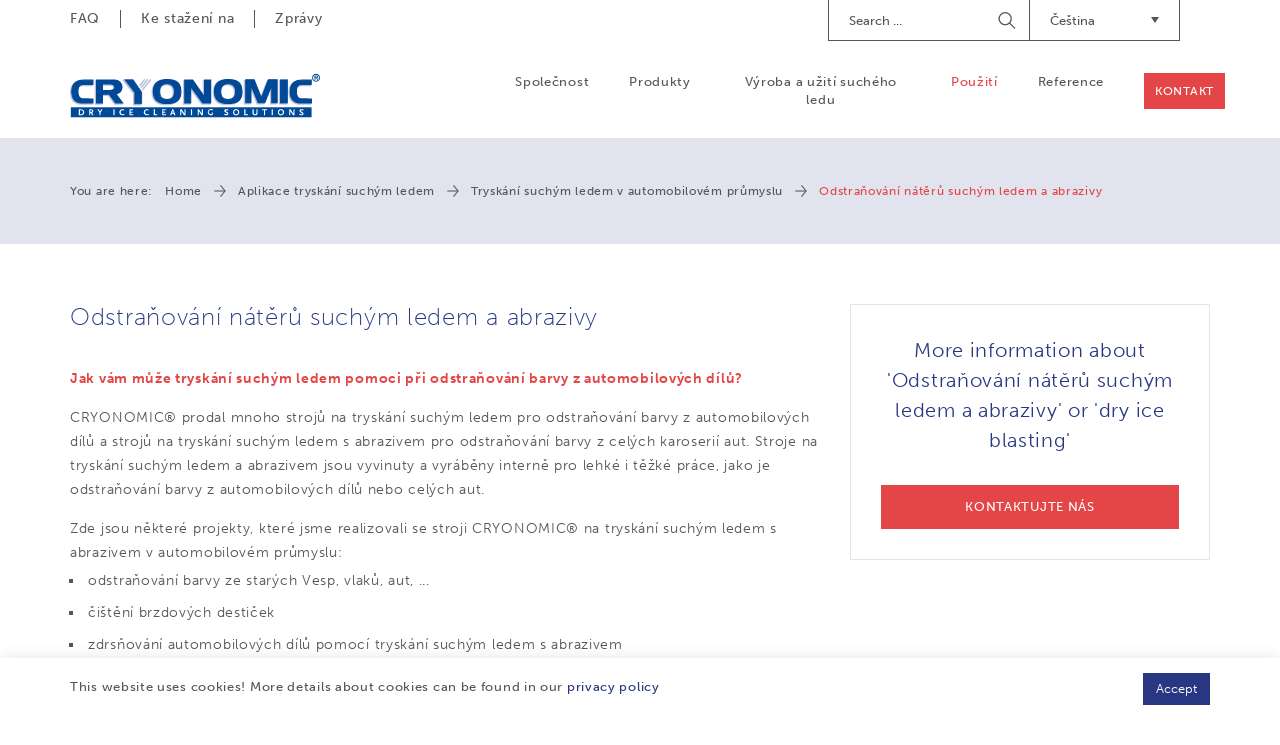

--- FILE ---
content_type: text/html; charset=UTF-8
request_url: https://www.cryonomic.us.com/cz/applications/13113/tryskani-suchym-ledem-v-automobilovem-pr-myslu/odstra-ovani-nat-r-suchym-ledem-a-abrazivy
body_size: 9931
content:
<!DOCTYPE html><html class="no-js"><head data-template="tpl_meta"><!-- Meta --><meta charset="utf-8"><meta http-equiv="X-UA-Compatible" content="IE=edge,chrome=1"><title>Odstraňování nátěrů suchým ledem a abrazivy</title><meta name="description" content="<p><strong>Jak v&aacute;m může trysk&aacute;n&iacute; such&yacute;m ledem pomoci při odstraňov&aacute;n&iacute; barvy z automobilov&yacute;ch d&ia"/><meta name="author" content="Artimpex"/><meta property="article:author" content="Artimpex"/><meta name="dcterms.rights" content="Webatvantage, webatvantage.be"><meta name="viewport" content="width=device-width, initial-scale=1, maximum-scale=1, user-scalable=0"/><meta name="robots" content="all"/><link rel="canonical" href="https://www.cryonomic.us.com/cz/applications/13113/tryskani-suchym-ledem-v-automobilovem-pr-myslu/odstra-ovani-nat-r-suchym-ledem-a-abrazivy"/><link rel="alternate" hreflang="nl-nl" href="https://www.cryonomic.com/nl/toepassingen/13113/verf-verwijderen-met-droogijs-en-abrasief/droogijsstralen-in-automobiel-trein-en-luchtvaart" /><link rel="alternate" hreflang="en-gb" href="https://www.cryonomic.com/en/applications/13113/tryskani-suchym-ledem-v-automobilovem-pr-myslu/dry-ice-blasting-in-auto-rail-air-industry" /><link rel="alternate" hreflang="fr-fr" href="https://www.cryonomic.com/fr/applications/13113/decapage-de-peinture-a-l-aide-du-gommage-cryogenique/nettoyage-cryogenique-en-automobile-ferroviaire-aero" /><link rel="alternate" hreflang="de-de" href="https://www.cryonomic.com/de/anwendungen/13113/entlacken-durch-abrasives-trockeneisstrahlen/trockeneisstrahlen-in-automobil-zug-und-luftfahrt" /><link rel="alternate" hreflang="nl-be" href="https://www.cryonomic.com/nl/toepassingen/13113/verf-verwijderen-met-droogijs-en-abrasief/droogijsstralen-in-automobiel-trein-en-luchtvaart" /><link rel="alternate" hreflang="fr-be" href="https://www.cryonomic.com/fr/applications/13113/decapage-de-peinture-a-l-aide-du-gommage-cryogenique/nettoyage-cryogenique-en-automobile-ferroviaire-aero" /><link rel="alternate" hreflang="en" href="https://www.cryonomic.com/en/applications/13113/tryskani-suchym-ledem-v-automobilovem-pr-myslu/dry-ice-blasting-in-auto-rail-air-industry" /><link rel="alternate" hreflang="fr" href="https://www.cryonomic.com/fr/applications/13113/decapage-de-peinture-a-l-aide-du-gommage-cryogenique/nettoyage-cryogenique-en-automobile-ferroviaire-aero" /><link rel="alternate" hreflang="de" href="https://www.cryonomic.com/de/anwendungen/13113/entlacken-durch-abrasives-trockeneisstrahlen/trockeneisstrahlen-in-automobil-zug-und-luftfahrt" /><link rel="alternate" hreflang="nl" href="https://www.cryonomic.com/nl/toepassingen/13113/verf-verwijderen-met-droogijs-en-abrasief/droogijsstralen-in-automobiel-trein-en-luchtvaart" /><link rel="alternate" hreflang="en-de" href="https://www.cryonomic.de/de/anwendungen/13113/entlacken-durch-abrasives-trockeneisstrahlen/trockeneisstrahlen-in-automobil-zug-und-luftfahrt" /><link rel="alternate" hreflang="de-de" href="https://www.cryonomic.de/de/anwendungen/13113/entlacken-durch-abrasives-trockeneisstrahlen/trockeneisstrahlen-in-automobil-zug-und-luftfahrt" /><link rel="alternate" hreflang="fr-fr" href="https://www.cryonomic.de/fr/applications/13113/decapage-de-peinture-a-l-aide-du-gommage-cryogenique/nettoyage-cryogenique-en-automobile-ferroviaire-aero" /><link rel="alternate" hreflang="nl-be" href="https://www.cryonomic.de/nl/toepassingen/13113/verf-verwijderen-met-droogijs-en-abrasief/droogijsstralen-in-automobiel-trein-en-luchtvaart" /><link rel="alternate" hreflang="nl-nl" href="https://www.cryonomic.de/nl/toepassingen/13113/verf-verwijderen-met-droogijs-en-abrasief/droogijsstralen-in-automobiel-trein-en-luchtvaart" /><link rel="alternate" hreflang="fr-be" href="https://www.cryonomic.de/fr/applications/13113/decapage-de-peinture-a-l-aide-du-gommage-cryogenique/nettoyage-cryogenique-en-automobile-ferroviaire-aero" /><link rel="alternate" hreflang="en-de" href="https://www.cryonomic.fr/de/anwendungen/13113/entlacken-durch-abrasives-trockeneisstrahlen/trockeneisstrahlen-in-automobil-zug-und-luftfahrt" /><link rel="alternate" hreflang="de-de" href="https://www.cryonomic.fr/de/anwendungen/13113/entlacken-durch-abrasives-trockeneisstrahlen/trockeneisstrahlen-in-automobil-zug-und-luftfahrt" /><link rel="alternate" hreflang="fr-fr" href="https://www.cryonomic.fr/fr/applications/13113/decapage-de-peinture-a-l-aide-du-gommage-cryogenique/nettoyage-cryogenique-en-automobile-ferroviaire-aero" /><link rel="alternate" hreflang="nl-be" href="https://www.cryonomic.fr/nl/toepassingen/13113/verf-verwijderen-met-droogijs-en-abrasief/droogijsstralen-in-automobiel-trein-en-luchtvaart" /><link rel="alternate" hreflang="nl-nl" href="https://www.cryonomic.fr/nl/toepassingen/13113/verf-verwijderen-met-droogijs-en-abrasief/droogijsstralen-in-automobiel-trein-en-luchtvaart" /><link rel="alternate" hreflang="fr-be" href="https://www.cryonomic.fr/fr/applications/13113/decapage-de-peinture-a-l-aide-du-gommage-cryogenique/nettoyage-cryogenique-en-automobile-ferroviaire-aero" /><link rel="alternate" hreflang="en-de" href="https://www.cryonomic.com.au/de/anwendungen/13113/entlacken-durch-abrasives-trockeneisstrahlen/trockeneisstrahlen-in-automobil-zug-und-luftfahrt" /><link rel="alternate" hreflang="de-de" href="https://www.cryonomic.com.au/de/anwendungen/13113/entlacken-durch-abrasives-trockeneisstrahlen/trockeneisstrahlen-in-automobil-zug-und-luftfahrt" /><link rel="alternate" hreflang="fr-fr" href="https://www.cryonomic.com.au/fr/applications/13113/decapage-de-peinture-a-l-aide-du-gommage-cryogenique/nettoyage-cryogenique-en-automobile-ferroviaire-aero" /><link rel="alternate" hreflang="nl-be" href="https://www.cryonomic.com.au/nl/toepassingen/13113/verf-verwijderen-met-droogijs-en-abrasief/droogijsstralen-in-automobiel-trein-en-luchtvaart" /><link rel="alternate" hreflang="nl-nl" href="https://www.cryonomic.com.au/nl/toepassingen/13113/verf-verwijderen-met-droogijs-en-abrasief/droogijsstralen-in-automobiel-trein-en-luchtvaart" /><link rel="alternate" hreflang="fr-be" href="https://www.cryonomic.com.au/fr/applications/13113/decapage-de-peinture-a-l-aide-du-gommage-cryogenique/nettoyage-cryogenique-en-automobile-ferroviaire-aero" /><link rel="alternate" href="https://www.cryonomic.com/en/home" hreflang="x-default"/><!-- Favicons (Generated with http://realfavicongenerator.net/) --><link rel="apple-touch-icon" sizes="180x180" href="https://www.cryonomic.us.com/assets/img/touch/apple-touch-icon.png"><link rel="icon" type="image/png" href="https://www.cryonomic.us.com/assets/img/touch/favicon-32x32.png" sizes="32x32"><link rel="icon" type="image/png" href="https://www.cryonomic.us.com/assets/img/touch/favicon-16x16.png" sizes="16x16"><link rel="manifest" href="https://www.cryonomic.us.com/assets/img/touch/manifest.json"><link rel="mask-icon" href="https://www.cryonomic.us.com/assets/img/touch/safari-pinned-tab.svg" color="#313945"><link rel="shortcut icon" href="https://www.cryonomic.us.com/assets/img/touch/favicon.ico"><meta name="msapplication-config" content="https://www.cryonomic.us.com/assets/img/touch/browserconfig.xml"><meta name="theme-color" content="#ffffff"><!-- FONTS --><style>@import url("https://use.typekit.net/fwi1hdq.css");</style><!-- CSS --><link rel="stylesheet" href="https://www.cryonomic.us.com/assets/css/main.css?v=8"><link href="https://www.cryonomic.us.com/assets/css/ie.css" media="screen, projection" rel="stylesheet" type="text/css"/><!-- HTML5 Shim and Respond.js IE8 support of HTML5 elements and media queries --><!-- WARNING: Respond.js doesn't work if you view the page via file:// --><!--[if lt IE 9]><script src="https://oss.maxcdn.com/html5shiv/3.7.2/html5shiv.min.js"></script><script src="https://oss.maxcdn.com/respond/1.4.2/respond.min.js"></script><![endif]--><!-- Polyfills --><script src="https://www.cryonomic.us.com/assets/js/polyfill/picturefill.min.js" async></script><script src="https://www.cryonomic.us.com/assets/js/polyfill/svg4everybody.min.js" async></script><script src="https://www.cryonomic.us.com/assets/js/polyfill/placeholders.min.js" async></script><!-- JS Enabled --><script>document.documentElement.className = document.documentElement.className.replace('no-js', 'js');</script><!-- Google Analytics --><!-- Global site tag (gtag.js) - Google Analytics -->
<script async src="https://www.googletagmanager.com/gtag/js?id=UA-16225964-25"></script>
<script>
  window.dataLayer = window.dataLayer || [];
  function gtag(){dataLayer.push(arguments);}
  gtag('js', new Date());

  gtag('config', 'UA-16225964-25');
</script>
<script>var _gaq = _gaq || [];_gaq.push(['_setAccount', 'UA-16225964-25']);_gaq.push(['_trackPageview']);(function() {var ga = document.createElement('script'); ga.type = 'text/javascript'; ga.async = true;ga.src = ('https:' == document.location.protocol ? 'https://ssl' : 'http://www') + '.google-analytics.com/ga.js';var s = document.getElementsByTagName('script')[0]; s.parentNode.insertBefore(ga, s);})();</script><!-- Google Tag Manager -->
		<script>(function(w,d,s,l,i){w[l]=w[l]||[];w[l].push({'gtm.start':
			new Date().getTime(),event:'gtm.js'});var f=d.getElementsByTagName(s)[0],
					j=d.createElement(s),dl=l!='dataLayer'?'&l='+l:'';j.async=true;j.src=
					'https://www.googletagmanager.com/gtm.js?id='+i+dl;f.parentNode.insertBefore(j,f);
					})(window,document,'script','dataLayer','GTM-MCLN7R8');</script>
		<!-- End Google Tag Manager --></head>
<body class="touch" data-pageurlid="56"><!-- Google Tag Manager (noscript) --><noscript><iframe src="https://www.googletagmanager.com/ns.html?id=GTM-MCLN7R8"height="0" width="0" style="display:none;visibility:hidden"></iframe></noscript><!-- End Google Tag Manager (noscript) --><div id="loader"><div class="centerer"><div class="circles"><div class="circle1 circle-child"></div><div class="circle2 circle-child"></div><div class="circle3 circle-child"></div><div class="circle4 circle-child"></div><div class="circle5 circle-child"></div><div class="circle6 circle-child"></div><div class="circle7 circle-child"></div><div class="circle8 circle-child"></div><div class="circle9 circle-child"></div><div class="circle10 circle-child"></div><div class="circle11 circle-child"></div><div class="circle12 circle-child"></div></div></div></div><div data-template="tpl_addNewsletteritem" style="display:none" data-effect="replaceWith"><pre>1</pre></div>

<!--[if lt IE 10]><div class="alert alert-warning alert-dismissible browsehappy" role="alert">U gebruikt een <strong>verouderde</strong> browser.<a target="_blank" href="http://browsehappy.com/">Upgrade uw browser</a> om uw ervaring te verbeteren.<button type="button" class="close" data-dismiss="alert"><span aria-hidden="true">&times;</span><span class="sr-only">Close</span></button></div><![endif]--><header id="top" class="header js-toggle-header"><!-- START navbar top --><div id="navbar-top" class="navbar-inverse navbar-static-top hidden-xs hidden-sm"><div class="container"><div class="row"><div class="col-sm-5"><ul class="nav navbar-nav navbar-left"><li ><a href="https://www.cryonomic.us.com/cz/faq" title="">FAQ</a></li><li ><a href="https://www.cryonomic.us.com/cz/downloads" title="">Ke stažení na</a></li><li ><a href="https://www.cryonomic.us.com/cz/news" title="">Zprávy</a></li></ul></div><div class="col-sm-7"><div class="navbar-right" style="margin-left: 30px; margin-top: 5px;"><div id="google_translate_element" class="hidden-xs hidden-sm"></div><script type="text/javascript">
								function googleTranslateElementInit() {
									new google.translate.TranslateElement({pageLanguage: 'en', includedLanguages: 'id,fi,ru,ko,ar,tr,ro,sv,th,no,ja,hu,cs,pt'}, 'google_translate_element');
								}
								</script></div><div class="dropdown navbar-right"><button class="btn dropdown-toggle" type="button" id="dropdownMenuLanguages" data-toggle="dropdown" aria-haspopup="true" aria-expanded="true">Čeština<span class="caret"><svg class="icon shape-caret icon fill-brand-danger"><use xmlns:xlink="http://www.w3.org/1999/xlink" xlink:href="https://www.cryonomic.us.com/assets/img/svg-defs.svg?v=5#shape-caret"></use></svg>
</span></button><ul class="dropdown-menu" aria-labelledby="dropdownMenuLanguages"><li  class="active" ><a href="/cz/applications/13113/tryskani-suchym-ledem-v-automobilovem-pr-myslu/odstra-ovani-nat-r-suchym-ledem-a-abrazivy" title="Čeština">CZ</a></li><li ><a href="/de/anwendungen/13113/tryskani-suchym-ledem-v-automobilovem-pr-myslu/odstra-ovani-nat-r-suchym-ledem-a-abrazivy" title="Deutsch">DE</a></li><li ><a href="/en/applications/13113/tryskani-suchym-ledem-v-automobilovem-pr-myslu/odstra-ovani-nat-r-suchym-ledem-a-abrazivy" title="English">EN</a></li><li ><a href="/es/applications/13113/tryskani-suchym-ledem-v-automobilovem-pr-myslu/odstra-ovani-nat-r-suchym-ledem-a-abrazivy" title="Español">ES</a></li><li ><a href="/fr/applications/13113/tryskani-suchym-ledem-v-automobilovem-pr-myslu/odstra-ovani-nat-r-suchym-ledem-a-abrazivy" title="Français">FR</a></li><li ><a href="/it/applications/13113/tryskani-suchym-ledem-v-automobilovem-pr-myslu/odstra-ovani-nat-r-suchym-ledem-a-abrazivy" title="Italiano">IT</a></li><li ><a href="/nl/toepassingen/13113/tryskani-suchym-ledem-v-automobilovem-pr-myslu/odstra-ovani-nat-r-suchym-ledem-a-abrazivy" title="Nederlands">NL</a></li><li ><a href="/pl/applications/13113/tryskani-suchym-ledem-v-automobilovem-pr-myslu/odstra-ovani-nat-r-suchym-ledem-a-abrazivy" title="Język polski">PL</a></li></ul></div><form class="navbar-form navbar-right" role="search" action="https://www.cryonomic.us.com/cz/search"><div class="form-group"><label class="sr-only">Search</label><input type="text" class="form-control" name="search" placeholder="Search ..."></div><button type="submit"><span class="sr-only">Begin Searching</span></button></form></div></div></div></div><!-- START navbar bottom --><div id="navbar-bottom" class="navbar-default navbar-static-top "><div class="container"><!-- Navbar header --><div class="navbar-header"><button type="button" class="navbar-toggle collapsed" data-toggle="collapse" data-target="#navbar-collapse" aria-expanded="false" aria-controls="navbar"><span class="sr-only">Toggle navigation</span><span class="icon-bar"></span><span class="icon-bar"></span><span class="icon-bar"></span></button><a class="navbar-brand" href="https://www.cryonomic.us.com/cz/home" title=""><picture><source srcset="https://www.cryonomic.us.com/assets/img/svg/alpha-logo.svg" type="image/svg+xml"><img srcset="https://www.cryonomic.us.com/assets/img/fallback/Alpha-logo.png" alt="CRYONOMIC Sales"></picture></a></div><!-- Navbar items --><div id="navbar-collapse" class="navbar-collapse collapse" aria-expanded="false"><ul class="nav navbar-nav navbar-right clearfix"><li class="visible-xs visible-sm"><a href="https://www.cryonomic.us.com/cz/home" title="">Hlavní strana</a></li><li ><a href="https://www.cryonomic.us.com/cz/company" title="">Spole&#269;nost</a></li><li ><a href="https://www.cryonomic.us.com/cz/produkty" title="">Produkty</a></li><li ><a href="https://www.cryonomic.us.com/cz/dry-ice-process" title="">Výroba a užití suchého ledu</a></li><li class="active" ><a href="https://www.cryonomic.us.com/cz/applications" title="">Použití</a></li><li ><a href="https://www.cryonomic.us.com/cz/references" title="">Reference</a></li><li class="visible-xs visible-sm"><a href="https://www.cryonomic.us.com/cz/faq" title="">FAQ</a></li><li class="visible-xs visible-sm"><a href="https://www.cryonomic.us.com/cz/downloads" title="">Ke stažení na</a></li><li class="visible-xs visible-sm"><a href="https://www.cryonomic.us.com/cz/news" title="">Zprávy</a></li><li ><a href="https://www.cryonomic.us.com/cz/contact" title="" class="btn btn-accent">Kontakt</a></li></ul><ul class="languages-mobile list-unstyled visible-xs visible-sm clearfix"><li  class="active" "><a href="/cz/applications/13113/tryskani-suchym-ledem-v-automobilovem-pr-myslu/odstra-ovani-nat-r-suchym-ledem-a-abrazivy" title="Čeština">CZ</a></li><li "><a href="/de/anwendungen/13113/tryskani-suchym-ledem-v-automobilovem-pr-myslu/odstra-ovani-nat-r-suchym-ledem-a-abrazivy" title="Deutsch">DE</a></li><li "><a href="/en/applications/13113/tryskani-suchym-ledem-v-automobilovem-pr-myslu/odstra-ovani-nat-r-suchym-ledem-a-abrazivy" title="English">EN</a></li><li "><a href="/es/applications/13113/tryskani-suchym-ledem-v-automobilovem-pr-myslu/odstra-ovani-nat-r-suchym-ledem-a-abrazivy" title="Español">ES</a></li><li "><a href="/fr/applications/13113/tryskani-suchym-ledem-v-automobilovem-pr-myslu/odstra-ovani-nat-r-suchym-ledem-a-abrazivy" title="Français">FR</a></li><li "><a href="/it/applications/13113/tryskani-suchym-ledem-v-automobilovem-pr-myslu/odstra-ovani-nat-r-suchym-ledem-a-abrazivy" title="Italiano">IT</a></li><li "><a href="/nl/toepassingen/13113/tryskani-suchym-ledem-v-automobilovem-pr-myslu/odstra-ovani-nat-r-suchym-ledem-a-abrazivy" title="Nederlands">NL</a></li><li "><a href="/pl/applications/13113/tryskani-suchym-ledem-v-automobilovem-pr-myslu/odstra-ovani-nat-r-suchym-ledem-a-abrazivy" title="Język polski">PL</a></li></ul></div></div></div></header>
<div id="page-applications-detail" role="main">
    <!-- START: breadcrumbs -->
    <div id="breadcrumbs" class="hidden-xs hidden-sm" data-template="tpl_breadcrumbs" data-effect="html"><div class="container"><ol class="breadcrumb"><li>You are here:</li><li ><a href="https://www.cryonomic.us.com/cz/home" >Home</a></li><li ><a href="https://www.cryonomic.us.com/cz/applications" >Aplikace tryskání suchým ledem</a></li><li ><a href="https://www.cryonomic.us.com/cz/applications/111/tryskani-suchym-ledem-v-automobilovem-pr-myslu" >Tryskání suchým ledem v automobilovém průmyslu</a></li><li  class="active">Odstraňování nátěrů suchým ledem a abrazivy</li></ol></div></div>
    <div class="container section-md">

        <div class="row">
            <div class="col-md-8">
                <h1>Odstraňování nátěrů suchým ledem a abrazivy</h1>
                <div class="button-group visible-xs">
                                            <button class="btn btn-default" data-scroll="gallery">Pictures</button>
                                                                <button class="btn btn-default" data-scroll="video">Videos</button>
                                    </div>
                <div class="cms-text">
                    <p><strong>Jak v&aacute;m může trysk&aacute;n&iacute; such&yacute;m ledem pomoci při odstraňov&aacute;n&iacute; barvy z automobilov&yacute;ch d&iacute;lů?</strong></p>
<p>CRYONOMIC&reg; prodal mnoho strojů na trysk&aacute;n&iacute; such&yacute;m ledem pro odstraňov&aacute;n&iacute; barvy z automobilov&yacute;ch d&iacute;lů a strojů na trysk&aacute;n&iacute; such&yacute;m ledem s abrazivem pro odstraňov&aacute;n&iacute; barvy z cel&yacute;ch karoseri&iacute; aut. Stroje na trysk&aacute;n&iacute; such&yacute;m ledem a abrazivem jsou vyvinuty a vyr&aacute;běny interně pro lehk&eacute; i těžk&eacute; pr&aacute;ce, jako je odstraňov&aacute;n&iacute; barvy z automobilov&yacute;ch d&iacute;lů nebo cel&yacute;ch aut.</p>
<p>Zde jsou někter&eacute; projekty, kter&eacute; jsme realizovali se stroji CRYONOMIC&reg; na trysk&aacute;n&iacute; such&yacute;m ledem s abrazivem v automobilov&eacute;m průmyslu:</p>
<ul>
<li>odstraňov&aacute;n&iacute; barvy ze star&yacute;ch Vesp, vlaků, aut, ...</li>
<li>či&scaron;těn&iacute; brzdov&yacute;ch destiček</li>
<li>zdrsňov&aacute;n&iacute; automobilov&yacute;ch d&iacute;lů pomoc&iacute; trysk&aacute;n&iacute; such&yacute;m ledem s abrazivem</li>
</ul>
                </div>
            </div>

            <div class="col-md-4">
                <aside>
                    <div class="sidebar-block text-center">
                        <div class="sidebar-patch scroll-to scroll-cta no-margin" title="More information about Odstraňování nátěrů suchým ledem a abrazivy or dry ice blasting">
                            <h3 class="h1">More information about 'Odstraňování nátěrů suchým ledem a abrazivy' or 'dry ice blasting'</h3>
                            <a href="https://www.cryonomic.us.com/cz/contact" class="no-margin">
                                <span class="btn btn-danger">KONTAKTUJTE NÁS</span>
                            </a>
                        </div>
                    </div>
                </aside>
            </div>
        </div>
        <div class="row">
                            <div class="col-sm-7 col-md-7 col-lg-6">
                    <div id="gallery" class="images-container">
                        <p class="h4">Pictures showing before and after effect of dry ice blasting</p>
                        <div class="images-wrapper lightbox">
                                                                                                <div class="row">
                                                                <div class="col-xs-6">
                                    <div class="thumbnail">
                                        <a href="https://www.cryonomic.com/Cached/2105/watermarkresize/1500x1820/AP_AU_AM_C_011b_10.jpg"
                                           data-at-450="https://www.cryonomic.com/Cached/2105/watermarkresize/1500x350/AP_AU_AM_C_011b_10.jpg"
                                           data-at-800="https://www.cryonomic.com/Cached/2105/watermarkresize/1500x700/AP_AU_AM_C_011b_10.jpg"
                                           data-at-1366="https://www.cryonomic.com/Cached/2105/watermarkresize/1500x1260/AP_AU_AM_C_011b_10.jpg"
                                           data-at-1920="https://www.cryonomic.com/Cached/2105/watermarkresize/1500x1820/AP_AU_AM_C_011b_10.jpg">
                                            <picture><!--[if IE 9]><video style="display: none;"><![endif]--><!--<source srcset="img/lg.webp" media="(min-width: 1200px)" type="image/webp">--><source srcset="https://www.cryonomic.com/Cached/2105/watermarkpiece/270x270/AP_AU_AM_C_011b_10.jpg" media="(min-width:1200px)"><source srcset="https://www.cryonomic.com/Cached/2105/watermarkpiece/240x240/AP_AU_AM_C_011b_10.jpg" media="(min-width:992px)"><source srcset="https://www.cryonomic.com/Cached/2105/watermarkpiece/170x170/AP_AU_AM_C_011b_10.jpg" media="(min-width:480px)"><!--[if IE 9]> </video><![endif]--><img class="img-responsive optional-class" src="https://www.cryonomic.com/Cached/2105/watermarkpiece/150x150/AP_AU_AM_C_011b_10.jpg" title="Cars can have more than one layer of paint that has to be stripped"></picture>
                                        </a>
                                        <div class="caption">
                                            <p class="title">Cars can have more than one layer of paint that has to be stripped</p>
                                            <div class="cms-text">
                                                
                                            </div>
                                        </div>
                                    </div>
                                </div>
                                                                                                                            <div class="col-xs-6">
                                    <div class="thumbnail">
                                        <a href="https://www.cryonomic.com/Cached/2104/watermarkresize/1500x1820/AP_AU_AM_C_011a_10.jpg"
                                           data-at-450="https://www.cryonomic.com/Cached/2104/watermarkresize/1500x350/AP_AU_AM_C_011a_10.jpg"
                                           data-at-800="https://www.cryonomic.com/Cached/2104/watermarkresize/1500x700/AP_AU_AM_C_011a_10.jpg"
                                           data-at-1366="https://www.cryonomic.com/Cached/2104/watermarkresize/1500x1260/AP_AU_AM_C_011a_10.jpg"
                                           data-at-1920="https://www.cryonomic.com/Cached/2104/watermarkresize/1500x1820/AP_AU_AM_C_011a_10.jpg">
                                            <picture><!--[if IE 9]><video style="display: none;"><![endif]--><!--<source srcset="img/lg.webp" media="(min-width: 1200px)" type="image/webp">--><source srcset="https://www.cryonomic.com/Cached/2104/watermarkpiece/270x270/AP_AU_AM_C_011a_10.jpg" media="(min-width:1200px)"><source srcset="https://www.cryonomic.com/Cached/2104/watermarkpiece/240x240/AP_AU_AM_C_011a_10.jpg" media="(min-width:992px)"><source srcset="https://www.cryonomic.com/Cached/2104/watermarkpiece/170x170/AP_AU_AM_C_011a_10.jpg" media="(min-width:480px)"><!--[if IE 9]> </video><![endif]--><img class="img-responsive optional-class" src="https://www.cryonomic.com/Cached/2104/watermarkpiece/150x150/AP_AU_AM_C_011a_10.jpg" title="Left: gold paint stripped with only dry ice, original paint stays intact. Right: all paint stripped"></picture>
                                        </a>
                                        <div class="caption">
                                            <p class="title">Left: gold paint stripped with only dry ice, original paint stays intact. Right: all paint stripped</p>
                                            <div class="cms-text">
                                                
                                            </div>
                                        </div>
                                    </div>
                                </div>
                                                                    </div>
                                                                                                                                <div class="row">
                                                                <div class="col-xs-6">
                                    <div class="thumbnail">
                                        <a href="https://www.cryonomic.com/Cached/1583/watermarkresize/1500x1820/AP_AU_AM_D_011_9.jpg"
                                           data-at-450="https://www.cryonomic.com/Cached/1583/watermarkresize/1500x350/AP_AU_AM_D_011_9.jpg"
                                           data-at-800="https://www.cryonomic.com/Cached/1583/watermarkresize/1500x700/AP_AU_AM_D_011_9.jpg"
                                           data-at-1366="https://www.cryonomic.com/Cached/1583/watermarkresize/1500x1260/AP_AU_AM_D_011_9.jpg"
                                           data-at-1920="https://www.cryonomic.com/Cached/1583/watermarkresize/1500x1820/AP_AU_AM_D_011_9.jpg">
                                            <picture><!--[if IE 9]><video style="display: none;"><![endif]--><!--<source srcset="img/lg.webp" media="(min-width: 1200px)" type="image/webp">--><source srcset="https://www.cryonomic.com/Cached/1583/watermarkpiece/270x270/AP_AU_AM_D_011_9.jpg" media="(min-width:1200px)"><source srcset="https://www.cryonomic.com/Cached/1583/watermarkpiece/240x240/AP_AU_AM_D_011_9.jpg" media="(min-width:992px)"><source srcset="https://www.cryonomic.com/Cached/1583/watermarkpiece/170x170/AP_AU_AM_D_011_9.jpg" media="(min-width:480px)"><!--[if IE 9]> </video><![endif]--><img class="img-responsive optional-class" src="https://www.cryonomic.com/Cached/1583/watermarkpiece/150x150/AP_AU_AM_D_011_9.jpg" title="Detail of paint stripping old Vespa with dry ice grit blasting"></picture>
                                        </a>
                                        <div class="caption">
                                            <p class="title">Detail of paint stripping old Vespa with dry ice grit blasting</p>
                                            <div class="cms-text">
                                                
                                            </div>
                                        </div>
                                    </div>
                                </div>
                                                                                                                            <div class="col-xs-6">
                                    <div class="thumbnail">
                                        <a href="https://www.cryonomic.com/Cached/2153/watermarkresize/1500x1820/AP_AU_AM_F_011_9.jpg"
                                           data-at-450="https://www.cryonomic.com/Cached/2153/watermarkresize/1500x350/AP_AU_AM_F_011_9.jpg"
                                           data-at-800="https://www.cryonomic.com/Cached/2153/watermarkresize/1500x700/AP_AU_AM_F_011_9.jpg"
                                           data-at-1366="https://www.cryonomic.com/Cached/2153/watermarkresize/1500x1260/AP_AU_AM_F_011_9.jpg"
                                           data-at-1920="https://www.cryonomic.com/Cached/2153/watermarkresize/1500x1820/AP_AU_AM_F_011_9.jpg">
                                            <picture><!--[if IE 9]><video style="display: none;"><![endif]--><!--<source srcset="img/lg.webp" media="(min-width: 1200px)" type="image/webp">--><source srcset="https://www.cryonomic.com/Cached/2153/watermarkpiece/270x270/AP_AU_AM_F_011_9.jpg" media="(min-width:1200px)"><source srcset="https://www.cryonomic.com/Cached/2153/watermarkpiece/240x240/AP_AU_AM_F_011_9.jpg" media="(min-width:992px)"><source srcset="https://www.cryonomic.com/Cached/2153/watermarkpiece/170x170/AP_AU_AM_F_011_9.jpg" media="(min-width:480px)"><!--[if IE 9]> </video><![endif]--><img class="img-responsive optional-class" src="https://www.cryonomic.com/Cached/2153/watermarkpiece/150x150/AP_AU_AM_F_011_9.jpg" title="Blasting undercarriage of a train with dry ice and grit"></picture>
                                        </a>
                                        <div class="caption">
                                            <p class="title">Blasting undercarriage of a train with dry ice and grit</p>
                                            <div class="cms-text">
                                                
                                            </div>
                                        </div>
                                    </div>
                                </div>
                                                                    </div>
                                                                                                                                <div class="row">
                                                                <div class="col-xs-6">
                                    <div class="thumbnail">
                                        <a href="https://www.cryonomic.com/Cached/2306/watermarkresize/1500x1820/AP_AU_AM_F_017_8.jpg"
                                           data-at-450="https://www.cryonomic.com/Cached/2306/watermarkresize/1500x350/AP_AU_AM_F_017_8.jpg"
                                           data-at-800="https://www.cryonomic.com/Cached/2306/watermarkresize/1500x700/AP_AU_AM_F_017_8.jpg"
                                           data-at-1366="https://www.cryonomic.com/Cached/2306/watermarkresize/1500x1260/AP_AU_AM_F_017_8.jpg"
                                           data-at-1920="https://www.cryonomic.com/Cached/2306/watermarkresize/1500x1820/AP_AU_AM_F_017_8.jpg">
                                            <picture><!--[if IE 9]><video style="display: none;"><![endif]--><!--<source srcset="img/lg.webp" media="(min-width: 1200px)" type="image/webp">--><source srcset="https://www.cryonomic.com/Cached/2306/watermarkpiece/270x270/AP_AU_AM_F_017_8.jpg" media="(min-width:1200px)"><source srcset="https://www.cryonomic.com/Cached/2306/watermarkpiece/240x240/AP_AU_AM_F_017_8.jpg" media="(min-width:992px)"><source srcset="https://www.cryonomic.com/Cached/2306/watermarkpiece/170x170/AP_AU_AM_F_017_8.jpg" media="(min-width:480px)"><!--[if IE 9]> </video><![endif]--><img class="img-responsive optional-class" src="https://www.cryonomic.com/Cached/2306/watermarkpiece/150x150/AP_AU_AM_F_017_8.jpg" title="Surface preparation of trains with dry ice and grit"></picture>
                                        </a>
                                        <div class="caption">
                                            <p class="title">Surface preparation of trains with dry ice and grit</p>
                                            <div class="cms-text">
                                                
                                            </div>
                                        </div>
                                    </div>
                                </div>
                                                                                                                            <div class="col-xs-6">
                                    <div class="thumbnail">
                                        <a href="https://www.cryonomic.com/Cached/2154/watermarkresize/1500x1820/AP_AU_AM_F_015_9.jpg"
                                           data-at-450="https://www.cryonomic.com/Cached/2154/watermarkresize/1500x350/AP_AU_AM_F_015_9.jpg"
                                           data-at-800="https://www.cryonomic.com/Cached/2154/watermarkresize/1500x700/AP_AU_AM_F_015_9.jpg"
                                           data-at-1366="https://www.cryonomic.com/Cached/2154/watermarkresize/1500x1260/AP_AU_AM_F_015_9.jpg"
                                           data-at-1920="https://www.cryonomic.com/Cached/2154/watermarkresize/1500x1820/AP_AU_AM_F_015_9.jpg">
                                            <picture><!--[if IE 9]><video style="display: none;"><![endif]--><!--<source srcset="img/lg.webp" media="(min-width: 1200px)" type="image/webp">--><source srcset="https://www.cryonomic.com/Cached/2154/watermarkpiece/270x270/AP_AU_AM_F_015_9.jpg" media="(min-width:1200px)"><source srcset="https://www.cryonomic.com/Cached/2154/watermarkpiece/240x240/AP_AU_AM_F_015_9.jpg" media="(min-width:992px)"><source srcset="https://www.cryonomic.com/Cached/2154/watermarkpiece/170x170/AP_AU_AM_F_015_9.jpg" media="(min-width:480px)"><!--[if IE 9]> </video><![endif]--><img class="img-responsive optional-class" src="https://www.cryonomic.com/Cached/2154/watermarkpiece/150x150/AP_AU_AM_F_015_9.jpg" title="Surface preparation of trains with dry ice and grit: partly blasted"></picture>
                                        </a>
                                        <div class="caption">
                                            <p class="title">Surface preparation of trains with dry ice and grit: partly blasted</p>
                                            <div class="cms-text">
                                                
                                            </div>
                                        </div>
                                    </div>
                                </div>
                                                                    </div>
                                                                                                                                <div class="row">
                                                                <div class="col-xs-6">
                                    <div class="thumbnail">
                                        <a href="https://www.cryonomic.com/Cached/2315/watermarkresize/1500x1820/AP_AU_AM_P_001b_9.jpg"
                                           data-at-450="https://www.cryonomic.com/Cached/2315/watermarkresize/1500x350/AP_AU_AM_P_001b_9.jpg"
                                           data-at-800="https://www.cryonomic.com/Cached/2315/watermarkresize/1500x700/AP_AU_AM_P_001b_9.jpg"
                                           data-at-1366="https://www.cryonomic.com/Cached/2315/watermarkresize/1500x1260/AP_AU_AM_P_001b_9.jpg"
                                           data-at-1920="https://www.cryonomic.com/Cached/2315/watermarkresize/1500x1820/AP_AU_AM_P_001b_9.jpg">
                                            <picture><!--[if IE 9]><video style="display: none;"><![endif]--><!--<source srcset="img/lg.webp" media="(min-width: 1200px)" type="image/webp">--><source srcset="https://www.cryonomic.com/Cached/2315/watermarkpiece/270x270/AP_AU_AM_P_001b_9.jpg" media="(min-width:1200px)"><source srcset="https://www.cryonomic.com/Cached/2315/watermarkpiece/240x240/AP_AU_AM_P_001b_9.jpg" media="(min-width:992px)"><source srcset="https://www.cryonomic.com/Cached/2315/watermarkpiece/170x170/AP_AU_AM_P_001b_9.jpg" media="(min-width:480px)"><!--[if IE 9]> </video><![endif]--><img class="img-responsive optional-class" src="https://www.cryonomic.com/Cached/2315/watermarkpiece/150x150/AP_AU_AM_P_001b_9.jpg" title="Cleaning the brake plate in the vehicle, dry ice with glass beads: before"></picture>
                                        </a>
                                        <div class="caption">
                                            <p class="title">Cleaning the brake plate in the vehicle, dry ice with glass beads: before</p>
                                            <div class="cms-text">
                                                
                                            </div>
                                        </div>
                                    </div>
                                </div>
                                                                                                                            <div class="col-xs-6">
                                    <div class="thumbnail">
                                        <a href="https://www.cryonomic.com/Cached/2314/watermarkresize/1500x1820/AP_AU_AM_P_001a_9.jpg"
                                           data-at-450="https://www.cryonomic.com/Cached/2314/watermarkresize/1500x350/AP_AU_AM_P_001a_9.jpg"
                                           data-at-800="https://www.cryonomic.com/Cached/2314/watermarkresize/1500x700/AP_AU_AM_P_001a_9.jpg"
                                           data-at-1366="https://www.cryonomic.com/Cached/2314/watermarkresize/1500x1260/AP_AU_AM_P_001a_9.jpg"
                                           data-at-1920="https://www.cryonomic.com/Cached/2314/watermarkresize/1500x1820/AP_AU_AM_P_001a_9.jpg">
                                            <picture><!--[if IE 9]><video style="display: none;"><![endif]--><!--<source srcset="img/lg.webp" media="(min-width: 1200px)" type="image/webp">--><source srcset="https://www.cryonomic.com/Cached/2314/watermarkpiece/270x270/AP_AU_AM_P_001a_9.jpg" media="(min-width:1200px)"><source srcset="https://www.cryonomic.com/Cached/2314/watermarkpiece/240x240/AP_AU_AM_P_001a_9.jpg" media="(min-width:992px)"><source srcset="https://www.cryonomic.com/Cached/2314/watermarkpiece/170x170/AP_AU_AM_P_001a_9.jpg" media="(min-width:480px)"><!--[if IE 9]> </video><![endif]--><img class="img-responsive optional-class" src="https://www.cryonomic.com/Cached/2314/watermarkpiece/150x150/AP_AU_AM_P_001a_9.jpg" title="Brake plate cleaning with dry ice grit blasting machine: after"></picture>
                                        </a>
                                        <div class="caption">
                                            <p class="title">Brake plate cleaning with dry ice grit blasting machine: after</p>
                                            <div class="cms-text">
                                                
                                            </div>
                                        </div>
                                    </div>
                                </div>
                                                                    </div>
                                                                                                                                <div class="row">
                                                                <div class="col-xs-6">
                                    <div class="thumbnail">
                                        <a href="https://www.cryonomic.com/Cached/2119/watermarkresize/1500x1820/AP_AU_AM_F_033b_10.JPG"
                                           data-at-450="https://www.cryonomic.com/Cached/2119/watermarkresize/1500x350/AP_AU_AM_F_033b_10.JPG"
                                           data-at-800="https://www.cryonomic.com/Cached/2119/watermarkresize/1500x700/AP_AU_AM_F_033b_10.JPG"
                                           data-at-1366="https://www.cryonomic.com/Cached/2119/watermarkresize/1500x1260/AP_AU_AM_F_033b_10.JPG"
                                           data-at-1920="https://www.cryonomic.com/Cached/2119/watermarkresize/1500x1820/AP_AU_AM_F_033b_10.JPG">
                                            <picture><!--[if IE 9]><video style="display: none;"><![endif]--><!--<source srcset="img/lg.webp" media="(min-width: 1200px)" type="image/webp">--><source srcset="https://www.cryonomic.com/Cached/2119/watermarkpiece/270x270/AP_AU_AM_F_033b_10.JPG" media="(min-width:1200px)"><source srcset="https://www.cryonomic.com/Cached/2119/watermarkpiece/240x240/AP_AU_AM_F_033b_10.JPG" media="(min-width:992px)"><source srcset="https://www.cryonomic.com/Cached/2119/watermarkpiece/170x170/AP_AU_AM_F_033b_10.JPG" media="(min-width:480px)"><!--[if IE 9]> </video><![endif]--><img class="img-responsive optional-class" src="https://www.cryonomic.com/Cached/2119/watermarkpiece/150x150/AP_AU_AM_F_033b_10.JPG" title="Dry ice is soft, removes coating and does not damage the metal"></picture>
                                        </a>
                                        <div class="caption">
                                            <p class="title">Dry ice is soft, removes coating and does not damage the metal</p>
                                            <div class="cms-text">
                                                
                                            </div>
                                        </div>
                                    </div>
                                </div>
                                                                                                                            <div class="col-xs-6">
                                    <div class="thumbnail">
                                        <a href="https://www.cryonomic.com/Cached/2118/watermarkresize/1500x1820/AP_AU_AM_F_033a_10.JPG"
                                           data-at-450="https://www.cryonomic.com/Cached/2118/watermarkresize/1500x350/AP_AU_AM_F_033a_10.JPG"
                                           data-at-800="https://www.cryonomic.com/Cached/2118/watermarkresize/1500x700/AP_AU_AM_F_033a_10.JPG"
                                           data-at-1366="https://www.cryonomic.com/Cached/2118/watermarkresize/1500x1260/AP_AU_AM_F_033a_10.JPG"
                                           data-at-1920="https://www.cryonomic.com/Cached/2118/watermarkresize/1500x1820/AP_AU_AM_F_033a_10.JPG">
                                            <picture><!--[if IE 9]><video style="display: none;"><![endif]--><!--<source srcset="img/lg.webp" media="(min-width: 1200px)" type="image/webp">--><source srcset="https://www.cryonomic.com/Cached/2118/watermarkpiece/270x270/AP_AU_AM_F_033a_10.JPG" media="(min-width:1200px)"><source srcset="https://www.cryonomic.com/Cached/2118/watermarkpiece/240x240/AP_AU_AM_F_033a_10.JPG" media="(min-width:992px)"><source srcset="https://www.cryonomic.com/Cached/2118/watermarkpiece/170x170/AP_AU_AM_F_033a_10.JPG" media="(min-width:480px)"><!--[if IE 9]> </video><![endif]--><img class="img-responsive optional-class" src="https://www.cryonomic.com/Cached/2118/watermarkpiece/150x150/AP_AU_AM_F_033a_10.JPG" title="Grit that can be blasted with dry ice does roughen up the material: after"></picture>
                                        </a>
                                        <div class="caption">
                                            <p class="title">Grit that can be blasted with dry ice does roughen up the material: after</p>
                                            <div class="cms-text">
                                                
                                            </div>
                                        </div>
                                    </div>
                                </div>
                                                                    </div>
                                                                                                                                <div class="row">
                                                                <div class="col-xs-6">
                                    <div class="thumbnail">
                                        <a href="https://www.cryonomic.com/Cached/2117/watermarkresize/1500x1820/AP_AU_AM_F_032b_9.JPG"
                                           data-at-450="https://www.cryonomic.com/Cached/2117/watermarkresize/1500x350/AP_AU_AM_F_032b_9.JPG"
                                           data-at-800="https://www.cryonomic.com/Cached/2117/watermarkresize/1500x700/AP_AU_AM_F_032b_9.JPG"
                                           data-at-1366="https://www.cryonomic.com/Cached/2117/watermarkresize/1500x1260/AP_AU_AM_F_032b_9.JPG"
                                           data-at-1920="https://www.cryonomic.com/Cached/2117/watermarkresize/1500x1820/AP_AU_AM_F_032b_9.JPG">
                                            <picture><!--[if IE 9]><video style="display: none;"><![endif]--><!--<source srcset="img/lg.webp" media="(min-width: 1200px)" type="image/webp">--><source srcset="https://www.cryonomic.com/Cached/2117/watermarkpiece/270x270/AP_AU_AM_F_032b_9.JPG" media="(min-width:1200px)"><source srcset="https://www.cryonomic.com/Cached/2117/watermarkpiece/240x240/AP_AU_AM_F_032b_9.JPG" media="(min-width:992px)"><source srcset="https://www.cryonomic.com/Cached/2117/watermarkpiece/170x170/AP_AU_AM_F_032b_9.JPG" media="(min-width:480px)"><!--[if IE 9]> </video><![endif]--><img class="img-responsive optional-class" src="https://www.cryonomic.com/Cached/2117/watermarkpiece/150x150/AP_AU_AM_F_032b_9.JPG" title="Dry ice grit blasting for paint removal: before"></picture>
                                        </a>
                                        <div class="caption">
                                            <p class="title">Dry ice grit blasting for paint removal: before</p>
                                            <div class="cms-text">
                                                
                                            </div>
                                        </div>
                                    </div>
                                </div>
                                                                                                                            <div class="col-xs-6">
                                    <div class="thumbnail">
                                        <a href="https://www.cryonomic.com/Cached/2116/watermarkresize/1500x1820/AP_AU_AM_F_032a_9.JPG"
                                           data-at-450="https://www.cryonomic.com/Cached/2116/watermarkresize/1500x350/AP_AU_AM_F_032a_9.JPG"
                                           data-at-800="https://www.cryonomic.com/Cached/2116/watermarkresize/1500x700/AP_AU_AM_F_032a_9.JPG"
                                           data-at-1366="https://www.cryonomic.com/Cached/2116/watermarkresize/1500x1260/AP_AU_AM_F_032a_9.JPG"
                                           data-at-1920="https://www.cryonomic.com/Cached/2116/watermarkresize/1500x1820/AP_AU_AM_F_032a_9.JPG">
                                            <picture><!--[if IE 9]><video style="display: none;"><![endif]--><!--<source srcset="img/lg.webp" media="(min-width: 1200px)" type="image/webp">--><source srcset="https://www.cryonomic.com/Cached/2116/watermarkpiece/270x270/AP_AU_AM_F_032a_9.JPG" media="(min-width:1200px)"><source srcset="https://www.cryonomic.com/Cached/2116/watermarkpiece/240x240/AP_AU_AM_F_032a_9.JPG" media="(min-width:992px)"><source srcset="https://www.cryonomic.com/Cached/2116/watermarkpiece/170x170/AP_AU_AM_F_032a_9.JPG" media="(min-width:480px)"><!--[if IE 9]> </video><![endif]--><img class="img-responsive optional-class" src="https://www.cryonomic.com/Cached/2116/watermarkpiece/150x150/AP_AU_AM_F_032a_9.JPG" title="Dry ice grit blasting for paint removal: after"></picture>
                                        </a>
                                        <div class="caption">
                                            <p class="title">Dry ice grit blasting for paint removal: after</p>
                                            <div class="cms-text">
                                                
                                            </div>
                                        </div>
                                    </div>
                                </div>
                                                                    </div>
                                                                                                                                <div class="row">
                                                                <div class="col-xs-6">
                                    <div class="thumbnail">
                                        <a href="https://www.cryonomic.com/Cached/1582/watermarkresize/1500x1820/AP_AU_AM_B_011b_9.jpg"
                                           data-at-450="https://www.cryonomic.com/Cached/1582/watermarkresize/1500x350/AP_AU_AM_B_011b_9.jpg"
                                           data-at-800="https://www.cryonomic.com/Cached/1582/watermarkresize/1500x700/AP_AU_AM_B_011b_9.jpg"
                                           data-at-1366="https://www.cryonomic.com/Cached/1582/watermarkresize/1500x1260/AP_AU_AM_B_011b_9.jpg"
                                           data-at-1920="https://www.cryonomic.com/Cached/1582/watermarkresize/1500x1820/AP_AU_AM_B_011b_9.jpg">
                                            <picture><!--[if IE 9]><video style="display: none;"><![endif]--><!--<source srcset="img/lg.webp" media="(min-width: 1200px)" type="image/webp">--><source srcset="https://www.cryonomic.com/Cached/1582/watermarkpiece/270x270/AP_AU_AM_B_011b_9.jpg" media="(min-width:1200px)"><source srcset="https://www.cryonomic.com/Cached/1582/watermarkpiece/240x240/AP_AU_AM_B_011b_9.jpg" media="(min-width:992px)"><source srcset="https://www.cryonomic.com/Cached/1582/watermarkpiece/170x170/AP_AU_AM_B_011b_9.jpg" media="(min-width:480px)"><!--[if IE 9]> </video><![endif]--><img class="img-responsive optional-class" src="https://www.cryonomic.com/Cached/1582/watermarkpiece/150x150/AP_AU_AM_B_011b_9.jpg" title="Roughen up part of VW Beatle with dry ice grit blasting: before"></picture>
                                        </a>
                                        <div class="caption">
                                            <p class="title">Roughen up part of VW Beatle with dry ice grit blasting: before</p>
                                            <div class="cms-text">
                                                
                                            </div>
                                        </div>
                                    </div>
                                </div>
                                                                                                                            <div class="col-xs-6">
                                    <div class="thumbnail">
                                        <a href="https://www.cryonomic.com/Cached/1581/watermarkresize/1500x1820/AP_AU_AM_B_011a_9.jpg"
                                           data-at-450="https://www.cryonomic.com/Cached/1581/watermarkresize/1500x350/AP_AU_AM_B_011a_9.jpg"
                                           data-at-800="https://www.cryonomic.com/Cached/1581/watermarkresize/1500x700/AP_AU_AM_B_011a_9.jpg"
                                           data-at-1366="https://www.cryonomic.com/Cached/1581/watermarkresize/1500x1260/AP_AU_AM_B_011a_9.jpg"
                                           data-at-1920="https://www.cryonomic.com/Cached/1581/watermarkresize/1500x1820/AP_AU_AM_B_011a_9.jpg">
                                            <picture><!--[if IE 9]><video style="display: none;"><![endif]--><!--<source srcset="img/lg.webp" media="(min-width: 1200px)" type="image/webp">--><source srcset="https://www.cryonomic.com/Cached/1581/watermarkpiece/270x270/AP_AU_AM_B_011a_9.jpg" media="(min-width:1200px)"><source srcset="https://www.cryonomic.com/Cached/1581/watermarkpiece/240x240/AP_AU_AM_B_011a_9.jpg" media="(min-width:992px)"><source srcset="https://www.cryonomic.com/Cached/1581/watermarkpiece/170x170/AP_AU_AM_B_011a_9.jpg" media="(min-width:480px)"><!--[if IE 9]> </video><![endif]--><img class="img-responsive optional-class" src="https://www.cryonomic.com/Cached/1581/watermarkpiece/150x150/AP_AU_AM_B_011a_9.jpg" title="Roughen up part of VW Beatle with dry ice grit blasting: after"></picture>
                                        </a>
                                        <div class="caption">
                                            <p class="title">Roughen up part of VW Beatle with dry ice grit blasting: after</p>
                                            <div class="cms-text">
                                                
                                            </div>
                                        </div>
                                    </div>
                                </div>
                                                                    </div>
                                                                                    </div>
                    </div>
                </div>
                                        <div class="col-sm-5 col-md-5 col-lg-5 col-lg-offset-1">
                    <div id="video" class="video-container">
                        <p class="h4">Videos of dry ice cleaning<br /></p>
                        
                        
                        
                                                    <div class="videos-wrapper">
                                <div class="embed-responsive embed-responsive-16by9">
                                    
                                                                            <iframe width="480" height="385" src="https://www.youtube.com/embed/ykiyRKCPzeE?rel=0" frameborder="0" allowfullscreen></iframe>
                                                                    </div>
                            </div>
                                            </div>
                </div>
                    </div>
    </div>

    
    
            <div id="related-products" class="section page-carousel">
            <div class="container">
                <div class="row">
                    <div class="col-md-8">
                        <p class="h2 text-center">These applications can be cleaned with the following CRYONOMIC equipment</p>
                    </div>
                </div>
                <div class="row d-flex">
                    <div class="col-md-4 col-md-push-8">
                        <div class="sidebar-block full-height">
                            <div class="sidebar-patch scroll-to scroll-cta no-margin" title="More information about Odstraňování nátěrů suchým ledem a abrazivy or dry ice blasting">
                                <h3 class="h1">More information about 'Odstraňování nátěrů suchým ledem a abrazivy' or 'dry ice blasting'</h3>
                                <a href="https://www.cryonomic.us.com/cz/contact" class="no-margin">
                                    <span class="btn btn-danger">KONTAKTUJTE NÁS</span>
                                </a>
                            </div>
                        </div>
                    </div>
                    <div class="col-md-8 col-md-pull-4">
                        <!-- Slider -->
                        <div class="carousel slider" role="banner">
                                                            <a href="https://www.cryonomic.us.com/cz/produkty/1210/profesionalni-tryskaci-za-izeni-suchym-ledem/dry-ice-blasting-machine-cob62-remote-control-in-option">
                                    <div class="slide thumbnail">
                                        <div class="image">
                                            <picture><!--[if IE 9]><video style="display: none;"><![endif]--><!--<source srcset="img/lg.webp" media="(min-width: 1200px)" type="image/webp">--><source srcset="https://www.cryonomic.com/Cached/2511/canvas/200x200/COB62_0060b_withouthose_photo.jpg" media="(min-width:1200px)"><source srcset="https://www.cryonomic.com/Cached/2511/canvas/200x200/COB62_0060b_withouthose_photo.jpg" media="(min-width:992px)"><source srcset="https://www.cryonomic.com/Cached/2511/canvas/160x160/COB62_0060b_withouthose_photo.jpg" media="(min-width:480px)"><!--[if IE 9]> </video><![endif]--><img class="img-responsive" src="https://www.cryonomic.com/Cached/2511/canvas/180x180/COB62_0060b_withouthose_photo.jpg" title=""alt="Dry ice blasting machine COB62: remote control in option"></picture>
                                        </div>
                                        <div class="caption">
                                            <p>Dry ice blasting machine COB62: remote control in option</p>
                                        </div>
                                    </div>
                                </a>
                                                            <a href="https://www.cryonomic.us.com/cz/produkty/1262/profesionalni-tryskaci-za-izeni-suchym-ledem/cob81-novy">
                                    <div class="slide thumbnail">
                                        <div class="image">
                                            <picture><!--[if IE 9]><video style="display: none;"><![endif]--><!--<source srcset="img/lg.webp" media="(min-width: 1200px)" type="image/webp">--><source srcset="https://www.cryonomic.com/Cached/3148/canvas/200x200/COB81CRYONOMICCleaningMachine_LR.png" media="(min-width:1200px)"><source srcset="https://www.cryonomic.com/Cached/3148/canvas/200x200/COB81CRYONOMICCleaningMachine_LR.png" media="(min-width:992px)"><source srcset="https://www.cryonomic.com/Cached/3148/canvas/160x160/COB81CRYONOMICCleaningMachine_LR.png" media="(min-width:480px)"><!--[if IE 9]> </video><![endif]--><img class="img-responsive" src="https://www.cryonomic.com/Cached/3148/canvas/180x180/COB81CRYONOMICCleaningMachine_LR.png" title=""alt="COB81 - NOVÝ !"></picture>
                                        </div>
                                        <div class="caption">
                                            <p>COB81 - NOVÝ !</p>
                                        </div>
                                    </div>
                                </a>
                                                            <a href="https://www.cryonomic.us.com/cz/produkty/1261/pr-myslova-tryskaci-za-izeni-na-suchy-led-pro/cob71-volitelne-dalkove-ovladani">
                                    <div class="slide thumbnail">
                                        <div class="image">
                                            <picture><!--[if IE 9]><video style="display: none;"><![endif]--><!--<source srcset="img/lg.webp" media="(min-width: 1200px)" type="image/webp">--><source srcset="https://www.cryonomic.com/Cached/2500/canvas/200x200/0145WB_0145_withouthose.jpg" media="(min-width:1200px)"><source srcset="https://www.cryonomic.com/Cached/2500/canvas/200x200/0145WB_0145_withouthose.jpg" media="(min-width:992px)"><source srcset="https://www.cryonomic.com/Cached/2500/canvas/160x160/0145WB_0145_withouthose.jpg" media="(min-width:480px)"><!--[if IE 9]> </video><![endif]--><img class="img-responsive" src="https://www.cryonomic.com/Cached/2500/canvas/180x180/0145WB_0145_withouthose.jpg" title=""alt="COB71: volitelné dálkové ovládání"></picture>
                                        </div>
                                        <div class="caption">
                                            <p>COB71: volitelné dálkové ovládání</p>
                                        </div>
                                    </div>
                                </a>
                                                            <a href="https://www.cryonomic.us.com/cz/produkty/1269/pr-myslova-tryskaci-za-izeni-na-suchy-led-pro/cob71a-a-cob71ar-pro-automatizovane-tryskani">
                                    <div class="slide thumbnail">
                                        <div class="image">
                                            <picture><!--[if IE 9]><video style="display: none;"><![endif]--><!--<source srcset="img/lg.webp" media="(min-width: 1200px)" type="image/webp">--><source srcset="https://www.cryonomic.com/Cached/2375/canvas/200x200/COB71ART_proto1detour.jpg" media="(min-width:1200px)"><source srcset="https://www.cryonomic.com/Cached/2375/canvas/200x200/COB71ART_proto1detour.jpg" media="(min-width:992px)"><source srcset="https://www.cryonomic.com/Cached/2375/canvas/160x160/COB71ART_proto1detour.jpg" media="(min-width:480px)"><!--[if IE 9]> </video><![endif]--><img class="img-responsive" src="https://www.cryonomic.com/Cached/2375/canvas/180x180/COB71ART_proto1detour.jpg" title=""alt="COB71A a COB71AR pro automatizované tryskání"></picture>
                                        </div>
                                        <div class="caption">
                                            <p>COB71A a COB71AR pro automatizované tryskání</p>
                                        </div>
                                    </div>
                                </a>
                                                            <a href="https://www.cryonomic.us.com/cz/produkty/1211/vysoce-vykonna-tryskaci-za-izeni-na-suchy-led-pro/combi71-dalkove-ovladani-voliteln">
                                    <div class="slide thumbnail">
                                        <div class="image">
                                            <picture><!--[if IE 9]><video style="display: none;"><![endif]--><!--<source srcset="img/lg.webp" media="(min-width: 1200px)" type="image/webp">--><source srcset="https://www.cryonomic.com/Cached/2483/canvas/200x200/COMBI73_withouthosesMedium.jpg" media="(min-width:1200px)"><source srcset="https://www.cryonomic.com/Cached/2483/canvas/200x200/COMBI73_withouthosesMedium.jpg" media="(min-width:992px)"><source srcset="https://www.cryonomic.com/Cached/2483/canvas/160x160/COMBI73_withouthosesMedium.jpg" media="(min-width:480px)"><!--[if IE 9]> </video><![endif]--><img class="img-responsive" src="https://www.cryonomic.com/Cached/2483/canvas/180x180/COMBI73_withouthosesMedium.jpg" title=""alt="COMBI71: Dálkové ovládání - volitelně"></picture>
                                        </div>
                                        <div class="caption">
                                            <p>COMBI71: Dálkové ovládání - volitelně</p>
                                        </div>
                                    </div>
                                </a>
                                                            <a href="https://www.cryonomic.us.com/cz/produkty/1265/vysoce-vykonna-tryskaci-za-izeni-na-suchy-led-pro/combi72-dalkove-ovladani-voliteln">
                                    <div class="slide thumbnail">
                                        <div class="image">
                                            <picture><!--[if IE 9]><video style="display: none;"><![endif]--><!--<source srcset="img/lg.webp" media="(min-width: 1200px)" type="image/webp">--><source srcset="https://www.cryonomic.com/Cached/2483/canvas/200x200/COMBI73_withouthosesMedium.jpg" media="(min-width:1200px)"><source srcset="https://www.cryonomic.com/Cached/2483/canvas/200x200/COMBI73_withouthosesMedium.jpg" media="(min-width:992px)"><source srcset="https://www.cryonomic.com/Cached/2483/canvas/160x160/COMBI73_withouthosesMedium.jpg" media="(min-width:480px)"><!--[if IE 9]> </video><![endif]--><img class="img-responsive" src="https://www.cryonomic.com/Cached/2483/canvas/180x180/COMBI73_withouthosesMedium.jpg" title=""alt="COMBI72: Dálkové ovládání - volitelně"></picture>
                                        </div>
                                        <div class="caption">
                                            <p>COMBI72: Dálkové ovládání - volitelně</p>
                                        </div>
                                    </div>
                                </a>
                                                            <a href="https://www.cryonomic.us.com/cz/produkty/1267/vysoce-vykonna-tryskaci-za-izeni-na-suchy-led-pro/combi73-dalkove-ovladani-voliteln">
                                    <div class="slide thumbnail">
                                        <div class="image">
                                            <picture><!--[if IE 9]><video style="display: none;"><![endif]--><!--<source srcset="img/lg.webp" media="(min-width: 1200px)" type="image/webp">--><source srcset="https://www.cryonomic.com/Cached/2483/canvas/200x200/COMBI73_withouthosesMedium.jpg" media="(min-width:1200px)"><source srcset="https://www.cryonomic.com/Cached/2483/canvas/200x200/COMBI73_withouthosesMedium.jpg" media="(min-width:992px)"><source srcset="https://www.cryonomic.com/Cached/2483/canvas/160x160/COMBI73_withouthosesMedium.jpg" media="(min-width:480px)"><!--[if IE 9]> </video><![endif]--><img class="img-responsive" src="https://www.cryonomic.com/Cached/2483/canvas/180x180/COMBI73_withouthosesMedium.jpg" title=""alt="COMBI73: dálkové ovládání - volitelně"></picture>
                                        </div>
                                        <div class="caption">
                                            <p>COMBI73: dálkové ovládání - volitelně</p>
                                        </div>
                                    </div>
                                </a>
                                                    </div>
                    </div>
                </div>
            </div>
        </div>
        
            </div><footer class="footer" data-template="tpl_footer"><!-- START sticky button --><a href="https://www.cryonomic.us.com/cz/contact" class="hidden-xs btn btn-danger" id="sticky-contact">KONTAKTUJTE NÁS</a><!-- START footer top --><div class="navbar-default section-lg "><div class="container"><div class="row"><div class="col-sm-5 col-md-3"><div class="footer-block"><p class="footer-title">Kontakt</p><p>ARTIMPEX nv<br>Kleimoer 3<br>9030 Gent<br>Belgium (EU)<br><br>Tel.:&nbsp;<a href="tel:+3292167690">+32 9 216 76 90<br></a>VAT: BE0418.472.846</p>
<p><a title="info@cryonomic.com" href="mailto:info@cryonomic.com">info@cryonomic.com</a><br><a class="null" title="www.cryonomic.com" href="https://www.cryonomic.com" target="_blank" rel="noopener">www.cryonomic.com</a></p><p class="no-margin"><a href="https://www.cryonomic.us.com/cz/contact" class="btn btn-danger">KONTAKTUJTE NÁS</a></p></div></div><div class="col-sm-7 col-md-9"><div class="row"><div class="col-sm-8 col-md-5 col-lg-5"><div class="footer-block hidden-xs"><p class="footer-title">Produkty</p><ul class="list-unstyled"><li><a href="https://www.cryonomic.us.com/cz/produkty/117/tryskaci-za-izeni-pro-suchy-led-ru-ni-nebo">Tryskací zařízení pro suchý led (ruční nebo automatické)</a></li><li><a href="https://www.cryonomic.us.com/cz/produkty/118/stroje-na-vyrobu-sucheho-ledu-a-kontejnery-na-suchy-led">Stroje na výrobu suchého ledu a kontejnery na suchý led</a></li><li><a href="https://www.cryonomic.us.com/cz/produkty/119/bali-ka-sucheho-ledu">Balička suchého ledu</a></li><li><a href="https://www.cryonomic.us.com/cz/produkty/1211/kompresory-pro-tryskani-suchym-ledem">Kompresory pro tryskání suchým ledem</a></li><li><a href="https://www.cryonomic.us.com/cz/produkty/1212/-e-scaron-eni-upravena-dle-pot-eb-zakaznika">Řešení upravená dle potřeb zákazníka</a></li></ul></div></div><div class="col-md-5 col-lg-5"><div class="footer-block hidden-xs hidden-sm"><p class="footer-title">Navigace</p><div class="split-list clearfix"><ul class="list-unstyled"><li><a href="https://www.cryonomic.us.com/cz/home">Hlavní strana</a></li><li><a href="https://www.cryonomic.us.com/cz/company">Spole&#269;nost</a></li><li><a href="https://www.cryonomic.us.com/cz/produkty">Produkty</a></li><li ><a href="https://www.cryonomic.us.com/cz/dry-ice-process" title="">Výroba a užití suchého ledu</a></li><li><a href="https://www.cryonomic.us.com/cz/applications">Použití</a></li></ul><ul class="list-unstyled"><li><a href="https://www.cryonomic.us.com/cz/news">Zprávy</a></li><li><a href="https://www.cryonomic.us.com/cz/references">Reference</a></li><li><a href="https://www.cryonomic.us.com/cz/faq">FAQ</a></li><li><a href="https://www.cryonomic.us.com/cz/downloads">Ke stažení na</a></li><li><a href="https://www.cryonomic.us.com/cz/contact">Kontakt</a></li></ul></div></div></div><div class="col-sm-3 col-md-2 col-lg-2"><div class="footer-block"><p class="footer-title">Social media</p><ul id="social-media" class="list-inline"><li><a href="https://nl.linkedin.com/company/artimpex-n-v-" target="_blank"><span class="sr-only">Connecteer met Cryonomic op Linkedin</span><svg class="icon shape-social-linkedin icon"><use xmlns:xlink="http://www.w3.org/1999/xlink" xlink:href="https://www.cryonomic.us.com/assets/img/svg-defs.svg?v=5#shape-social-linkedin"></use></svg>
</a></li><li><a href="https://www.youtube.com/channel/UCeSIgNp5pBnM1MIwY86HpDg" target="_blank"><span class="sr-only">Watch our videos on the Cryonomic Youtube channel</span><svg class="icon shape-social-youtube icon"><use xmlns:xlink="http://www.w3.org/1999/xlink" xlink:href="https://www.cryonomic.us.com/assets/img/svg-defs.svg?v=5#shape-social-youtube"></use></svg>
</a></li><li><a href="https://www.instagram.com/cryonomic/" target="_blank"><span class="sr-only">Volg ons op Instagram</span><svg class="icon shape-social-instagram icon"><use xmlns:xlink="http://www.w3.org/1999/xlink" xlink:href="https://www.cryonomic.us.com/assets/img/svg-defs.svg?v=5#shape-social-instagram"></use></svg>
</a></li></ul></div></div></div><div class="footer-block" id="company-info"><p>CRYONOMIC&reg; je registrovan&aacute; ochrann&aacute; zn&aacute;mka společnosti ARTIMPEX nv pro stroje na či&scaron;těn&iacute; such&yacute;m ledem a stroje na v&yacute;robu such&eacute;ho ledu. Pokud m&aacute;te z&aacute;jem o předveden&iacute; strojů nebo se chcete st&aacute;t distributorem CRYONOMIC&reg;, kontaktujte n&aacute;s pros&iacute;m.</p></div></div></div></div></div><!-- START footer bottom --><div id="footer-bottom" class="navbar-default"><div class="container"><div class="navbar-wrapper"><div class="row"><div class="col-md-9"><p class="copyright">Copyright 2025<span>|</span>CRYONOMIC<sup>&reg;</sup> is a registered trademark of ARTIMPEX nv<span>|</span><a href="https://www.cryonomic.us.com/cz/privacy">Privacy</a><span>|</span><a href="https://www.cryonomic.us.com/cz/disclaimer">Disclaimer</a><span>|</span><a href="https://www.cryonomic.us.com/cz/cookies">Cookies</a><span>|</span><a href="https://www.cryonomic.us.com/cz/sitemap">Sitemap</a><span>|</span><a href="https://www.cryonomic.us.com/cz/terms-and-conditions">General sales conditions</a></p></div><div class="col-md-3"><p class="author"><a href="https://www.webatvantage.be/" title="Webatvantage" target="_blank" rel="noopener noreferrer nofollow"><svg class="icon shape-webatvantage icon fill-body-bg"><use xmlns:xlink="http://www.w3.org/1999/xlink" xlink:href="https://www.cryonomic.us.com/assets/img/svg-defs.svg?v=5#shape-webatvantage"></use></svg>
</a></p></div></div></div></div></div></footer>
<a style="display:none" data-template="tpl_urlchanger" data-effect="replaceWith" data-urladdition="" data-back="1" data-lastpageinoverview="1" data-jquery="changeurl setActiveFilters"></a><script src="https://www.cryonomic.us.com/assets/js/vendor/native/modernizr-custom.min.js"></script><script src="https://www.cryonomic.us.com/assets/js/vendor/native/loglevel.min.js"></script><script src="https://www.cryonomic.us.com/assets/js/vendor/native/bg-responsive.min.js"></script><script src="https://www.cryonomic.us.com/assets/js/vendor/native/masonry.pkgd.js"></script><script src="https://www.cryonomic.us.com/assets/js/vendor/native/baguetteBox.min.js"></script><script src="https://www.cryonomic.us.com/assets/js/vendor/native/lodash.js"></script><script src="https://www.cryonomic.us.com/assets/js/vendor/scrollmagic/scrollMagic.min.js"></script><script src="https://www.cryonomic.us.com/assets/js/vendor/scrollmagic/animation.gsap.min.js"></script><script src="https://www.cryonomic.us.com/assets/js/vendor/jquery-2.2.3.min.js"></script><script src="https://www.cryonomic.us.com/assets/js/vendor/bootstrap/bootstrap.min.js"></script><script src="https://www.cryonomic.us.com/assets/js/vendor/jquery/jquery.bez.min.js"></script><script src="https://www.cryonomic.us.com/assets/js/vendor/jquery/jquery-breakpoint-check.min.js"></script><script src="https://www.cryonomic.us.com/assets/js/vendor/jquery/jquery.scrollto.js"></script><script src="https://www.cryonomic.us.com/assets/js/vendor/jquery/slick.min.js"></script><script src="https://www.cryonomic.us.com/assets/js/vendor/jquery/jquery-ui.min.js"></script><script src="https://www.cryonomic.us.com/assets/js/vendor/jquery/jquery.ui.touch-punch.min.js"></script><script src="https://www.cryonomic.us.com/assets/js/vendor/jquery/jquery.imagesloaded.pkgd.min.js"></script><script src="https://www.cryonomic.us.com/assets/js/vendor/jquery/bootstrap.offcanvas.min.js"></script><script src="https://www.cryonomic.us.com/assets/js/vendor/jquery/jquery.gray.min.js"></script><script src="https://www.cryonomic.us.com/assets/js/vendor/jquery/modernizr.custom.js"></script><script src="https://www.cryonomic.us.com/assets/js/vendor/jquery/classie.js"></script><script src="https://www.cryonomic.us.com/assets/js/vendor/jquery/selectFx.js"></script><script src="https://www.cryonomic.us.com/assets/js/vendor/jquery/fullscreenForm.js"></script><script src="https://www.cryonomic.us.com/assets/js/vendor.js"></script><script src="https://www.cryonomic.us.com/assets/js/maps.js"></script><script src="https://www.cryonomic.us.com/assets/js/region.js"></script><script src="https://www.cryonomic.us.com/assets/js/main.js"></script><script src="https://www.cryonomic.us.com/assets/js/components/header_scene.js"></script><script src="https://www.cryonomic.us.com/assets/js/ajax/urlchanger.js"></script><script src="https://www.cryonomic.us.com/assets/js/ajax/autoajaxcaller.js"></script><script src="https://www.cryonomic.us.com/assets/js/ajax/filter.js"></script><script src="https://www.cryonomic.us.com/assets/js/ajax/loader.js"></script><script type="text/javascript" src="//translate.google.com/translate_a/element.js?cb=googleTranslateElementInit"></script><script src="https://www.cryonomic.us.com/assets/js/pages/applications_detail.js?v=6"></script><div id="cookies-notice"><div class="container"><div class="row"><div class="col-md-10 text-sm"><p>This website uses cookies! More details about cookies can be found in our <a href="https://www.cryonomic.us.com/cz/privacy">privacy policy</a>&nbsp;</p></div><div class="col-md-2 button-group"><button class="btn btn-primary pull-right" id="cookie-accept">Accept</button></div></div></div></div></body></html>


--- FILE ---
content_type: text/css
request_url: https://www.cryonomic.us.com/assets/css/main.css?v=8
body_size: 50238
content:
@charset "UTF-8";
/* IMPORTS */
/*!
 * Bootstrap v3.3.5 (http://getbootstrap.com)
 * Copyright 2011-2015 Twitter, Inc.
 * Licensed under MIT (https://github.com/twbs/bootstrap/blob/master/LICENSE)
 */
/*! normalize.css v3.0.3 | MIT License | github.com/necolas/normalize.css */
html {
  font-family: sans-serif;
  -ms-text-size-adjust: 100%;
  -webkit-text-size-adjust: 100%;
}

body {
  margin: 0;
}

article,
aside,
details,
figcaption,
figure,
footer,
header,
hgroup,
main,
menu,
nav,
section,
summary {
  display: block;
}

audio,
canvas,
progress,
video {
  display: inline-block;
  vertical-align: baseline;
}

audio:not([controls]) {
  display: none;
  height: 0;
}

[hidden],
template {
  display: none;
}

a {
  background-color: transparent;
}

a:active,
a:hover {
  outline: 0;
}

abbr[title] {
  border-bottom: 1px dotted;
}

b,
strong {
  font-weight: bold;
}

dfn {
  font-style: italic;
}

h1 {
  font-size: 2em;
  margin: 0.67em 0;
}

mark {
  background: #ff0;
  color: #000;
}

small {
  font-size: 80%;
}

sub,
sup {
  font-size: 75%;
  line-height: 0;
  position: relative;
  vertical-align: baseline;
}

sup {
  top: -0.5em;
}

sub {
  bottom: -0.25em;
}

img {
  border: 0;
}

svg:not(:root) {
  overflow: hidden;
}

figure {
  margin: 1em 40px;
}

hr {
  -webkit-box-sizing: content-box;
          box-sizing: content-box;
  height: 0;
}

pre {
  overflow: auto;
}

code,
kbd,
pre,
samp {
  font-family: monospace, monospace;
  font-size: 1em;
}

button,
input,
optgroup,
select,
textarea {
  color: inherit;
  font: inherit;
  margin: 0;
}

button {
  overflow: visible;
}

button,
select {
  text-transform: none;
}

button,
html input[type=button],
input[type=reset],
input[type=submit] {
  -webkit-appearance: button;
  cursor: pointer;
}

button[disabled],
html input[disabled] {
  cursor: default;
}

button::-moz-focus-inner,
input::-moz-focus-inner {
  border: 0;
  padding: 0;
}

input {
  line-height: normal;
}

input[type=checkbox],
input[type=radio] {
  -webkit-box-sizing: border-box;
          box-sizing: border-box;
  padding: 0;
}

input[type=number]::-webkit-inner-spin-button,
input[type=number]::-webkit-outer-spin-button {
  height: auto;
}

input[type=search] {
  -webkit-appearance: textfield;
  -webkit-box-sizing: content-box;
          box-sizing: content-box;
}

input[type=search]::-webkit-search-cancel-button,
input[type=search]::-webkit-search-decoration {
  -webkit-appearance: none;
}

fieldset {
  border: 1px solid #c0c0c0;
  margin: 0 2px;
  padding: 0.35em 0.625em 0.75em;
}

legend {
  border: 0;
  padding: 0;
}

textarea {
  overflow: auto;
}

optgroup {
  font-weight: bold;
}

table {
  border-collapse: collapse;
  border-spacing: 0;
}

td,
th {
  padding: 0;
}

/*! Source: https://github.com/h5bp/html5-boilerplate/blob/master/src/css/main.css */
@media print {
  *,
  *:before,
  *:after {
    background: transparent !important;
    color: #000 !important;
    -webkit-box-shadow: none !important;
            box-shadow: none !important;
    text-shadow: none !important;
  }
  a,
  a:visited {
    text-decoration: underline;
  }
  a[href]:after {
    content: " (" attr(href) ")";
  }
  abbr[title]:after {
    content: " (" attr(title) ")";
  }
  a[href^="#"]:after,
  a[href^="javascript:"]:after {
    content: "";
  }
  pre,
  blockquote {
    border: 1px solid #999;
    page-break-inside: avoid;
  }
  thead {
    display: table-header-group;
  }
  tr,
  img {
    page-break-inside: avoid;
  }
  img {
    max-width: 100% !important;
  }
  p,
  h2,
  h3 {
    orphans: 3;
    widows: 3;
  }
  h2,
  h3 {
    page-break-after: avoid;
  }
  .navbar {
    display: none;
  }
  .btn > .caret,
  .dropup > .btn > .caret {
    border-top-color: #000 !important;
  }
  .label {
    border: 1px solid #000;
  }
  .table {
    border-collapse: collapse !important;
  }
  .table td,
  .table th {
    background-color: #fff !important;
  }
  .table-bordered th,
  .table-bordered td {
    border: 1px solid #ddd !important;
  }
}
* {
  -webkit-box-sizing: border-box;
  box-sizing: border-box;
}

*:before,
*:after {
  -webkit-box-sizing: border-box;
  box-sizing: border-box;
}

html {
  font-size: 10px;
  -webkit-tap-highlight-color: rgba(0, 0, 0, 0);
}

body {
  font-family: "museo-sans", Helvetica, Arial, sans-serif;
  font-size: 13px;
  line-height: 1.428571429;
  color: #565656;
  background-color: #fff;
}

input,
button,
select,
textarea {
  font-family: inherit;
  font-size: inherit;
  line-height: inherit;
}

a {
  color: #293782;
  text-decoration: none;
}
a:hover, a:focus {
  color: #293782;
  text-decoration: underline;
}
a:focus {
  outline: thin dotted;
  outline: 5px auto -webkit-focus-ring-color;
  outline-offset: -2px;
}

figure {
  margin: 0;
}

img {
  vertical-align: middle;
}

.img-responsive {
  display: block;
  max-width: 100%;
  height: auto;
}

.img-rounded {
  border-radius: 6px;
}

.img-thumbnail {
  padding: 0px;
  line-height: 1.428571429;
  background-color: #fff;
  border: 1px solid #565656;
  border-radius: 0px;
  -webkit-transition: all 0.2s ease-in-out;
  transition: all 0.2s ease-in-out;
  display: inline-block;
  max-width: 100%;
  height: auto;
}

.img-circle {
  border-radius: 50%;
}

hr {
  margin-top: 18px;
  margin-bottom: 18px;
  border: 0;
  border-top: 1px solid #565656;
}

.sr-only {
  position: absolute;
  width: 1px;
  height: 1px;
  margin: -1px;
  padding: 0;
  overflow: hidden;
  clip: rect(0, 0, 0, 0);
  border: 0;
}

.sr-only-focusable:active, .sr-only-focusable:focus {
  position: static;
  width: auto;
  height: auto;
  margin: 0;
  overflow: visible;
  clip: auto;
}

[role=button] {
  cursor: pointer;
}

h1, h2, h3, h4, h5, h6,
.h1, .h2, .h3, .h4, .h5, .h6 {
  font-family: inherit;
  font-weight: 500;
  line-height: 1.1;
  color: inherit;
}
h1 small,
h1 .small, h2 small,
h2 .small, h3 small,
h3 .small, h4 small,
h4 .small, h5 small,
h5 .small, h6 small,
h6 .small,
.h1 small,
.h1 .small, .h2 small,
.h2 .small, .h3 small,
.h3 .small, .h4 small,
.h4 .small, .h5 small,
.h5 .small, .h6 small,
.h6 .small {
  font-weight: normal;
  line-height: 1;
  color: #a4a7b9;
}

h1, .h1,
h2, .h2,
h3, .h3 {
  margin-top: 18px;
  margin-bottom: 9px;
}
h1 small,
h1 .small, .h1 small,
.h1 .small,
h2 small,
h2 .small, .h2 small,
.h2 .small,
h3 small,
h3 .small, .h3 small,
.h3 .small {
  font-size: 65%;
}

h4, .h4,
h5, .h5,
h6, .h6 {
  margin-top: 9px;
  margin-bottom: 9px;
}
h4 small,
h4 .small, .h4 small,
.h4 .small,
h5 small,
h5 .small, .h5 small,
.h5 .small,
h6 small,
h6 .small, .h6 small,
.h6 .small {
  font-size: 75%;
}

h1, .h1 {
  font-size: 33px;
}

h2, .h2 {
  font-size: 27px;
}

h3, .h3 {
  font-size: 23px;
}

h4, .h4 {
  font-size: 17px;
}

h5, .h5 {
  font-size: 13px;
}

h6, .h6 {
  font-size: 12px;
}

p {
  margin: 0 0 9px;
}

.lead {
  margin-bottom: 18px;
  font-size: 14px;
  font-weight: 300;
  line-height: 1.4;
}
@media (min-width: 768px) {
  .lead {
    font-size: 19.5px;
  }
}

small,
.small {
  font-size: 92%;
}

mark,
.mark {
  background-color: #fff;
  padding: 0.2em;
}

.text-left {
  text-align: left;
}

.text-right {
  text-align: right;
}

.text-center {
  text-align: center;
}

.text-justify {
  text-align: justify;
}

.text-nowrap {
  white-space: nowrap;
}

.text-lowercase {
  text-transform: lowercase;
}

.text-uppercase, .initialism {
  text-transform: uppercase;
}

.text-capitalize {
  text-transform: capitalize;
}

.text-muted {
  color: #a4a7b9;
}

.text-primary {
  color: #293782;
}

a.text-primary:hover,
a.text-primary:focus {
  color: rgb(28.7719298246, 38.5964912281, 91.2280701754);
}

.text-success {
  color: #5cb85c;
}

a.text-success:hover,
a.text-success:focus {
  color: rgb(68.2692307692, 156.7307692308, 68.2692307692);
}

.text-info {
  color: #293782;
}

a.text-info:hover,
a.text-info:focus {
  color: rgb(28.7719298246, 38.5964912281, 91.2280701754);
}

.text-warning {
  color: #f0ad4e;
}

a.text-warning:hover,
a.text-warning:focus {
  color: rgb(236.015625, 151.21875, 30.984375);
}

.text-danger {
  color: #e44647;
}

a.text-danger:hover,
a.text-danger:focus {
  color: rgb(215.5424528302, 31.4575471698, 32.6226415094);
}

.bg-primary {
  color: #fff;
}

.bg-primary {
  background-color: #293782;
}

a.bg-primary:hover,
a.bg-primary:focus {
  background-color: rgb(28.7719298246, 38.5964912281, 91.2280701754);
}

.bg-success {
  background-color: #fff;
}

a.bg-success:hover,
a.bg-success:focus {
  background-color: rgb(229.5, 229.5, 229.5);
}

.bg-info {
  background-color: #fff;
}

a.bg-info:hover,
a.bg-info:focus {
  background-color: rgb(229.5, 229.5, 229.5);
}

.bg-warning {
  background-color: #fff;
}

a.bg-warning:hover,
a.bg-warning:focus {
  background-color: rgb(229.5, 229.5, 229.5);
}

.bg-danger {
  background-color: #fff;
}

a.bg-danger:hover,
a.bg-danger:focus {
  background-color: rgb(229.5, 229.5, 229.5);
}

.page-header {
  padding-bottom: 8px;
  margin: 36px 0 18px;
  border-bottom: 1px solid #e1e4ee;
}

ul,
ol {
  margin-top: 0;
  margin-bottom: 9px;
}
ul ul,
ul ol,
ol ul,
ol ol {
  margin-bottom: 0;
}

.list-unstyled {
  padding-left: 0;
  list-style: none;
}

.list-inline {
  padding-left: 0;
  list-style: none;
  margin-left: -5px;
}
.list-inline > li {
  display: inline-block;
  padding-left: 5px;
  padding-right: 5px;
}

dl {
  margin-top: 0;
  margin-bottom: 18px;
}

dt,
dd {
  line-height: 1.428571429;
}

dt {
  font-weight: bold;
}

dd {
  margin-left: 0;
}

.dl-horizontal dd:before, .dl-horizontal dd:after {
  content: " ";
  display: table;
}
.dl-horizontal dd:after {
  clear: both;
}
@media (min-width: 991px) {
  .dl-horizontal dt {
    float: left;
    width: 160px;
    clear: left;
    text-align: right;
    overflow: hidden;
    text-overflow: ellipsis;
    white-space: nowrap;
  }
  .dl-horizontal dd {
    margin-left: 180px;
  }
}

abbr[title],
abbr[data-original-title] {
  cursor: help;
  border-bottom: 1px dotted #a4a7b9;
}

.initialism {
  font-size: 90%;
}

blockquote {
  padding: 9px 18px;
  margin: 0 0 18px;
  font-size: 16.25px;
  border-left: 5px solid #e1e4ee;
}
blockquote p:last-child,
blockquote ul:last-child,
blockquote ol:last-child {
  margin-bottom: 0;
}
blockquote footer,
blockquote small,
blockquote .small {
  display: block;
  font-size: 80%;
  line-height: 1.428571429;
  color: #a4a7b9;
}
blockquote footer:before,
blockquote small:before,
blockquote .small:before {
  content: "— ";
}

.blockquote-reverse,
blockquote.pull-right {
  padding-right: 15px;
  padding-left: 0;
  border-right: 5px solid #e1e4ee;
  border-left: 0;
  text-align: right;
}
.blockquote-reverse footer:before,
.blockquote-reverse small:before,
.blockquote-reverse .small:before,
blockquote.pull-right footer:before,
blockquote.pull-right small:before,
blockquote.pull-right .small:before {
  content: "";
}
.blockquote-reverse footer:after,
.blockquote-reverse small:after,
.blockquote-reverse .small:after,
blockquote.pull-right footer:after,
blockquote.pull-right small:after,
blockquote.pull-right .small:after {
  content: " —";
}

address {
  margin-bottom: 18px;
  font-style: normal;
  line-height: 1.428571429;
}

code,
kbd,
pre,
samp {
  font-family: Menlo, Monaco, Consolas, "Courier New", monospace;
}

code {
  padding: 2px 4px;
  font-size: 90%;
  color: #c7254e;
  background-color: #f9f2f4;
  border-radius: 0px;
}

kbd {
  padding: 2px 4px;
  font-size: 90%;
  color: #fff;
  background-color: #333;
  border-radius: 3px;
  -webkit-box-shadow: inset 0 -1px 0 rgba(0, 0, 0, 0.25);
          box-shadow: inset 0 -1px 0 rgba(0, 0, 0, 0.25);
}
kbd kbd {
  padding: 0;
  font-size: 100%;
  font-weight: bold;
  -webkit-box-shadow: none;
          box-shadow: none;
}

pre {
  display: block;
  padding: 8.5px;
  margin: 0 0 9px;
  font-size: 12px;
  line-height: 1.428571429;
  word-break: break-all;
  word-wrap: break-word;
  color: #565656;
  background-color: #f5f5f5;
  border: 1px solid #ccc;
  border-radius: 0px;
}
pre code {
  padding: 0;
  font-size: inherit;
  color: inherit;
  white-space: pre-wrap;
  background-color: transparent;
  border-radius: 0;
}

.pre-scrollable {
  max-height: 340px;
  overflow-y: scroll;
}

.container {
  margin-right: auto;
  margin-left: auto;
  padding-left: 15px;
  padding-right: 15px;
}
.container:before, .container:after {
  content: " ";
  display: table;
}
.container:after {
  clear: both;
}
@media (min-width: 768px) {
  .container {
    width: 750px;
  }
}
@media (min-width: 992px) {
  .container {
    width: 970px;
  }
}
@media (min-width: 1200px) {
  .container {
    width: 1170px;
  }
}

.container-fluid {
  margin-right: auto;
  margin-left: auto;
  padding-left: 15px;
  padding-right: 15px;
}
.container-fluid:before, .container-fluid:after {
  content: " ";
  display: table;
}
.container-fluid:after {
  clear: both;
}

.row {
  margin-left: -15px;
  margin-right: -15px;
}
.row:before, .row:after {
  content: " ";
  display: table;
}
.row:after {
  clear: both;
}

.col-xs-1, .col-sm-1, .col-md-1, .col-lg-1, .col-xs-2, .col-sm-2, .col-md-2, .col-lg-2, .col-xs-3, .col-sm-3, .col-md-3, .col-lg-3, .col-xs-4, .col-sm-4, .col-md-4, .col-lg-4, .col-xs-5, .col-sm-5, .col-md-5, .col-lg-5, .col-xs-6, .col-sm-6, .col-md-6, .col-lg-6, .col-xs-7, .col-sm-7, .col-md-7, .col-lg-7, .col-xs-8, .col-sm-8, .col-md-8, .col-lg-8, .col-xs-9, .col-sm-9, .col-md-9, .col-lg-9, .col-xs-10, .col-sm-10, .col-md-10, .col-lg-10, .col-xs-11, .col-sm-11, .col-md-11, .col-lg-11, .col-xs-12, .col-sm-12, .col-md-12, .col-lg-12 {
  position: relative;
  min-height: 1px;
  padding-left: 15px;
  padding-right: 15px;
}

.col-xs-1, .col-xs-2, .col-xs-3, .col-xs-4, .col-xs-5, .col-xs-6, .col-xs-7, .col-xs-8, .col-xs-9, .col-xs-10, .col-xs-11, .col-xs-12 {
  float: left;
}

.col-xs-1 {
  width: 8.3333333333%;
}

.col-xs-2 {
  width: 16.6666666667%;
}

.col-xs-3 {
  width: 25%;
}

.col-xs-4 {
  width: 33.3333333333%;
}

.col-xs-5 {
  width: 41.6666666667%;
}

.col-xs-6 {
  width: 50%;
}

.col-xs-7 {
  width: 58.3333333333%;
}

.col-xs-8 {
  width: 66.6666666667%;
}

.col-xs-9 {
  width: 75%;
}

.col-xs-10 {
  width: 83.3333333333%;
}

.col-xs-11 {
  width: 91.6666666667%;
}

.col-xs-12 {
  width: 100%;
}

.col-xs-pull-0 {
  right: auto;
}

.col-xs-pull-1 {
  right: 8.3333333333%;
}

.col-xs-pull-2 {
  right: 16.6666666667%;
}

.col-xs-pull-3 {
  right: 25%;
}

.col-xs-pull-4 {
  right: 33.3333333333%;
}

.col-xs-pull-5 {
  right: 41.6666666667%;
}

.col-xs-pull-6 {
  right: 50%;
}

.col-xs-pull-7 {
  right: 58.3333333333%;
}

.col-xs-pull-8 {
  right: 66.6666666667%;
}

.col-xs-pull-9 {
  right: 75%;
}

.col-xs-pull-10 {
  right: 83.3333333333%;
}

.col-xs-pull-11 {
  right: 91.6666666667%;
}

.col-xs-pull-12 {
  right: 100%;
}

.col-xs-push-0 {
  left: auto;
}

.col-xs-push-1 {
  left: 8.3333333333%;
}

.col-xs-push-2 {
  left: 16.6666666667%;
}

.col-xs-push-3 {
  left: 25%;
}

.col-xs-push-4 {
  left: 33.3333333333%;
}

.col-xs-push-5 {
  left: 41.6666666667%;
}

.col-xs-push-6 {
  left: 50%;
}

.col-xs-push-7 {
  left: 58.3333333333%;
}

.col-xs-push-8 {
  left: 66.6666666667%;
}

.col-xs-push-9 {
  left: 75%;
}

.col-xs-push-10 {
  left: 83.3333333333%;
}

.col-xs-push-11 {
  left: 91.6666666667%;
}

.col-xs-push-12 {
  left: 100%;
}

.col-xs-offset-0 {
  margin-left: 0%;
}

.col-xs-offset-1 {
  margin-left: 8.3333333333%;
}

.col-xs-offset-2 {
  margin-left: 16.6666666667%;
}

.col-xs-offset-3 {
  margin-left: 25%;
}

.col-xs-offset-4 {
  margin-left: 33.3333333333%;
}

.col-xs-offset-5 {
  margin-left: 41.6666666667%;
}

.col-xs-offset-6 {
  margin-left: 50%;
}

.col-xs-offset-7 {
  margin-left: 58.3333333333%;
}

.col-xs-offset-8 {
  margin-left: 66.6666666667%;
}

.col-xs-offset-9 {
  margin-left: 75%;
}

.col-xs-offset-10 {
  margin-left: 83.3333333333%;
}

.col-xs-offset-11 {
  margin-left: 91.6666666667%;
}

.col-xs-offset-12 {
  margin-left: 100%;
}

@media (min-width: 768px) {
  .col-sm-1, .col-sm-2, .col-sm-3, .col-sm-4, .col-sm-5, .col-sm-6, .col-sm-7, .col-sm-8, .col-sm-9, .col-sm-10, .col-sm-11, .col-sm-12 {
    float: left;
  }
  .col-sm-1 {
    width: 8.3333333333%;
  }
  .col-sm-2 {
    width: 16.6666666667%;
  }
  .col-sm-3 {
    width: 25%;
  }
  .col-sm-4 {
    width: 33.3333333333%;
  }
  .col-sm-5 {
    width: 41.6666666667%;
  }
  .col-sm-6 {
    width: 50%;
  }
  .col-sm-7 {
    width: 58.3333333333%;
  }
  .col-sm-8 {
    width: 66.6666666667%;
  }
  .col-sm-9 {
    width: 75%;
  }
  .col-sm-10 {
    width: 83.3333333333%;
  }
  .col-sm-11 {
    width: 91.6666666667%;
  }
  .col-sm-12 {
    width: 100%;
  }
  .col-sm-pull-0 {
    right: auto;
  }
  .col-sm-pull-1 {
    right: 8.3333333333%;
  }
  .col-sm-pull-2 {
    right: 16.6666666667%;
  }
  .col-sm-pull-3 {
    right: 25%;
  }
  .col-sm-pull-4 {
    right: 33.3333333333%;
  }
  .col-sm-pull-5 {
    right: 41.6666666667%;
  }
  .col-sm-pull-6 {
    right: 50%;
  }
  .col-sm-pull-7 {
    right: 58.3333333333%;
  }
  .col-sm-pull-8 {
    right: 66.6666666667%;
  }
  .col-sm-pull-9 {
    right: 75%;
  }
  .col-sm-pull-10 {
    right: 83.3333333333%;
  }
  .col-sm-pull-11 {
    right: 91.6666666667%;
  }
  .col-sm-pull-12 {
    right: 100%;
  }
  .col-sm-push-0 {
    left: auto;
  }
  .col-sm-push-1 {
    left: 8.3333333333%;
  }
  .col-sm-push-2 {
    left: 16.6666666667%;
  }
  .col-sm-push-3 {
    left: 25%;
  }
  .col-sm-push-4 {
    left: 33.3333333333%;
  }
  .col-sm-push-5 {
    left: 41.6666666667%;
  }
  .col-sm-push-6 {
    left: 50%;
  }
  .col-sm-push-7 {
    left: 58.3333333333%;
  }
  .col-sm-push-8 {
    left: 66.6666666667%;
  }
  .col-sm-push-9 {
    left: 75%;
  }
  .col-sm-push-10 {
    left: 83.3333333333%;
  }
  .col-sm-push-11 {
    left: 91.6666666667%;
  }
  .col-sm-push-12 {
    left: 100%;
  }
  .col-sm-offset-0 {
    margin-left: 0%;
  }
  .col-sm-offset-1 {
    margin-left: 8.3333333333%;
  }
  .col-sm-offset-2 {
    margin-left: 16.6666666667%;
  }
  .col-sm-offset-3 {
    margin-left: 25%;
  }
  .col-sm-offset-4 {
    margin-left: 33.3333333333%;
  }
  .col-sm-offset-5 {
    margin-left: 41.6666666667%;
  }
  .col-sm-offset-6 {
    margin-left: 50%;
  }
  .col-sm-offset-7 {
    margin-left: 58.3333333333%;
  }
  .col-sm-offset-8 {
    margin-left: 66.6666666667%;
  }
  .col-sm-offset-9 {
    margin-left: 75%;
  }
  .col-sm-offset-10 {
    margin-left: 83.3333333333%;
  }
  .col-sm-offset-11 {
    margin-left: 91.6666666667%;
  }
  .col-sm-offset-12 {
    margin-left: 100%;
  }
}
@media (min-width: 992px) {
  .col-md-1, .col-md-2, .col-md-3, .col-md-4, .col-md-5, .col-md-6, .col-md-7, .col-md-8, .col-md-9, .col-md-10, .col-md-11, .col-md-12 {
    float: left;
  }
  .col-md-1 {
    width: 8.3333333333%;
  }
  .col-md-2 {
    width: 16.6666666667%;
  }
  .col-md-3 {
    width: 25%;
  }
  .col-md-4 {
    width: 33.3333333333%;
  }
  .col-md-5 {
    width: 41.6666666667%;
  }
  .col-md-6 {
    width: 50%;
  }
  .col-md-7 {
    width: 58.3333333333%;
  }
  .col-md-8 {
    width: 66.6666666667%;
  }
  .col-md-9 {
    width: 75%;
  }
  .col-md-10 {
    width: 83.3333333333%;
  }
  .col-md-11 {
    width: 91.6666666667%;
  }
  .col-md-12 {
    width: 100%;
  }
  .col-md-pull-0 {
    right: auto;
  }
  .col-md-pull-1 {
    right: 8.3333333333%;
  }
  .col-md-pull-2 {
    right: 16.6666666667%;
  }
  .col-md-pull-3 {
    right: 25%;
  }
  .col-md-pull-4 {
    right: 33.3333333333%;
  }
  .col-md-pull-5 {
    right: 41.6666666667%;
  }
  .col-md-pull-6 {
    right: 50%;
  }
  .col-md-pull-7 {
    right: 58.3333333333%;
  }
  .col-md-pull-8 {
    right: 66.6666666667%;
  }
  .col-md-pull-9 {
    right: 75%;
  }
  .col-md-pull-10 {
    right: 83.3333333333%;
  }
  .col-md-pull-11 {
    right: 91.6666666667%;
  }
  .col-md-pull-12 {
    right: 100%;
  }
  .col-md-push-0 {
    left: auto;
  }
  .col-md-push-1 {
    left: 8.3333333333%;
  }
  .col-md-push-2 {
    left: 16.6666666667%;
  }
  .col-md-push-3 {
    left: 25%;
  }
  .col-md-push-4 {
    left: 33.3333333333%;
  }
  .col-md-push-5 {
    left: 41.6666666667%;
  }
  .col-md-push-6 {
    left: 50%;
  }
  .col-md-push-7 {
    left: 58.3333333333%;
  }
  .col-md-push-8 {
    left: 66.6666666667%;
  }
  .col-md-push-9 {
    left: 75%;
  }
  .col-md-push-10 {
    left: 83.3333333333%;
  }
  .col-md-push-11 {
    left: 91.6666666667%;
  }
  .col-md-push-12 {
    left: 100%;
  }
  .col-md-offset-0 {
    margin-left: 0%;
  }
  .col-md-offset-1 {
    margin-left: 8.3333333333%;
  }
  .col-md-offset-2 {
    margin-left: 16.6666666667%;
  }
  .col-md-offset-3 {
    margin-left: 25%;
  }
  .col-md-offset-4 {
    margin-left: 33.3333333333%;
  }
  .col-md-offset-5 {
    margin-left: 41.6666666667%;
  }
  .col-md-offset-6 {
    margin-left: 50%;
  }
  .col-md-offset-7 {
    margin-left: 58.3333333333%;
  }
  .col-md-offset-8 {
    margin-left: 66.6666666667%;
  }
  .col-md-offset-9 {
    margin-left: 75%;
  }
  .col-md-offset-10 {
    margin-left: 83.3333333333%;
  }
  .col-md-offset-11 {
    margin-left: 91.6666666667%;
  }
  .col-md-offset-12 {
    margin-left: 100%;
  }
}
@media (min-width: 1200px) {
  .col-lg-1, .col-lg-2, .col-lg-3, .col-lg-4, .col-lg-5, .col-lg-6, .col-lg-7, .col-lg-8, .col-lg-9, .col-lg-10, .col-lg-11, .col-lg-12 {
    float: left;
  }
  .col-lg-1 {
    width: 8.3333333333%;
  }
  .col-lg-2 {
    width: 16.6666666667%;
  }
  .col-lg-3 {
    width: 25%;
  }
  .col-lg-4 {
    width: 33.3333333333%;
  }
  .col-lg-5 {
    width: 41.6666666667%;
  }
  .col-lg-6 {
    width: 50%;
  }
  .col-lg-7 {
    width: 58.3333333333%;
  }
  .col-lg-8 {
    width: 66.6666666667%;
  }
  .col-lg-9 {
    width: 75%;
  }
  .col-lg-10 {
    width: 83.3333333333%;
  }
  .col-lg-11 {
    width: 91.6666666667%;
  }
  .col-lg-12 {
    width: 100%;
  }
  .col-lg-pull-0 {
    right: auto;
  }
  .col-lg-pull-1 {
    right: 8.3333333333%;
  }
  .col-lg-pull-2 {
    right: 16.6666666667%;
  }
  .col-lg-pull-3 {
    right: 25%;
  }
  .col-lg-pull-4 {
    right: 33.3333333333%;
  }
  .col-lg-pull-5 {
    right: 41.6666666667%;
  }
  .col-lg-pull-6 {
    right: 50%;
  }
  .col-lg-pull-7 {
    right: 58.3333333333%;
  }
  .col-lg-pull-8 {
    right: 66.6666666667%;
  }
  .col-lg-pull-9 {
    right: 75%;
  }
  .col-lg-pull-10 {
    right: 83.3333333333%;
  }
  .col-lg-pull-11 {
    right: 91.6666666667%;
  }
  .col-lg-pull-12 {
    right: 100%;
  }
  .col-lg-push-0 {
    left: auto;
  }
  .col-lg-push-1 {
    left: 8.3333333333%;
  }
  .col-lg-push-2 {
    left: 16.6666666667%;
  }
  .col-lg-push-3 {
    left: 25%;
  }
  .col-lg-push-4 {
    left: 33.3333333333%;
  }
  .col-lg-push-5 {
    left: 41.6666666667%;
  }
  .col-lg-push-6 {
    left: 50%;
  }
  .col-lg-push-7 {
    left: 58.3333333333%;
  }
  .col-lg-push-8 {
    left: 66.6666666667%;
  }
  .col-lg-push-9 {
    left: 75%;
  }
  .col-lg-push-10 {
    left: 83.3333333333%;
  }
  .col-lg-push-11 {
    left: 91.6666666667%;
  }
  .col-lg-push-12 {
    left: 100%;
  }
  .col-lg-offset-0 {
    margin-left: 0%;
  }
  .col-lg-offset-1 {
    margin-left: 8.3333333333%;
  }
  .col-lg-offset-2 {
    margin-left: 16.6666666667%;
  }
  .col-lg-offset-3 {
    margin-left: 25%;
  }
  .col-lg-offset-4 {
    margin-left: 33.3333333333%;
  }
  .col-lg-offset-5 {
    margin-left: 41.6666666667%;
  }
  .col-lg-offset-6 {
    margin-left: 50%;
  }
  .col-lg-offset-7 {
    margin-left: 58.3333333333%;
  }
  .col-lg-offset-8 {
    margin-left: 66.6666666667%;
  }
  .col-lg-offset-9 {
    margin-left: 75%;
  }
  .col-lg-offset-10 {
    margin-left: 83.3333333333%;
  }
  .col-lg-offset-11 {
    margin-left: 91.6666666667%;
  }
  .col-lg-offset-12 {
    margin-left: 100%;
  }
}
table {
  background-color: transparent;
}

caption {
  padding-top: 8px;
  padding-bottom: 8px;
  color: #a4a7b9;
  text-align: left;
}

th {
  text-align: left;
}

.table {
  width: 100%;
  max-width: 100%;
  margin-bottom: 18px;
}
.table > thead > tr > th,
.table > thead > tr > td,
.table > tbody > tr > th,
.table > tbody > tr > td,
.table > tfoot > tr > th,
.table > tfoot > tr > td {
  padding: 8px;
  line-height: 1.428571429;
  vertical-align: top;
  border-top: 1px solid #ddd;
}
.table > thead > tr > th {
  vertical-align: bottom;
  border-bottom: 2px solid #ddd;
}
.table > caption + thead > tr:first-child > th,
.table > caption + thead > tr:first-child > td,
.table > colgroup + thead > tr:first-child > th,
.table > colgroup + thead > tr:first-child > td,
.table > thead:first-child > tr:first-child > th,
.table > thead:first-child > tr:first-child > td {
  border-top: 0;
}
.table > tbody + tbody {
  border-top: 2px solid #ddd;
}
.table .table {
  background-color: #fff;
}

.table-condensed > thead > tr > th,
.table-condensed > thead > tr > td,
.table-condensed > tbody > tr > th,
.table-condensed > tbody > tr > td,
.table-condensed > tfoot > tr > th,
.table-condensed > tfoot > tr > td {
  padding: 5px;
}

.table-bordered {
  border: 1px solid #ddd;
}
.table-bordered > thead > tr > th,
.table-bordered > thead > tr > td,
.table-bordered > tbody > tr > th,
.table-bordered > tbody > tr > td,
.table-bordered > tfoot > tr > th,
.table-bordered > tfoot > tr > td {
  border: 1px solid #ddd;
}
.table-bordered > thead > tr > th,
.table-bordered > thead > tr > td {
  border-bottom-width: 2px;
}

.table-striped > tbody > tr:nth-of-type(odd) {
  background-color: #f9f9f9;
}

.table-hover > tbody > tr:hover {
  background-color: #f5f5f5;
}

table col[class*=col-] {
  position: static;
  float: none;
  display: table-column;
}

table td[class*=col-],
table th[class*=col-] {
  position: static;
  float: none;
  display: table-cell;
}

.table > thead > tr > td.active,
.table > thead > tr > th.active, .table > thead > tr.active > td, .table > thead > tr.active > th,
.table > tbody > tr > td.active,
.table > tbody > tr > th.active,
.table > tbody > tr.active > td,
.table > tbody > tr.active > th,
.table > tfoot > tr > td.active,
.table > tfoot > tr > th.active,
.table > tfoot > tr.active > td,
.table > tfoot > tr.active > th {
  background-color: #f5f5f5;
}

.table-hover > tbody > tr > td.active:hover,
.table-hover > tbody > tr > th.active:hover, .table-hover > tbody > tr.active:hover > td, .table-hover > tbody > tr:hover > .active, .table-hover > tbody > tr.active:hover > th {
  background-color: rgb(232.25, 232.25, 232.25);
}

.table > thead > tr > td.success,
.table > thead > tr > th.success, .table > thead > tr.success > td, .table > thead > tr.success > th,
.table > tbody > tr > td.success,
.table > tbody > tr > th.success,
.table > tbody > tr.success > td,
.table > tbody > tr.success > th,
.table > tfoot > tr > td.success,
.table > tfoot > tr > th.success,
.table > tfoot > tr.success > td,
.table > tfoot > tr.success > th {
  background-color: #fff;
}

.table-hover > tbody > tr > td.success:hover,
.table-hover > tbody > tr > th.success:hover, .table-hover > tbody > tr.success:hover > td, .table-hover > tbody > tr:hover > .success, .table-hover > tbody > tr.success:hover > th {
  background-color: rgb(242.25, 242.25, 242.25);
}

.table > thead > tr > td.info,
.table > thead > tr > th.info, .table > thead > tr.info > td, .table > thead > tr.info > th,
.table > tbody > tr > td.info,
.table > tbody > tr > th.info,
.table > tbody > tr.info > td,
.table > tbody > tr.info > th,
.table > tfoot > tr > td.info,
.table > tfoot > tr > th.info,
.table > tfoot > tr.info > td,
.table > tfoot > tr.info > th {
  background-color: #fff;
}

.table-hover > tbody > tr > td.info:hover,
.table-hover > tbody > tr > th.info:hover, .table-hover > tbody > tr.info:hover > td, .table-hover > tbody > tr:hover > .info, .table-hover > tbody > tr.info:hover > th {
  background-color: rgb(242.25, 242.25, 242.25);
}

.table > thead > tr > td.warning,
.table > thead > tr > th.warning, .table > thead > tr.warning > td, .table > thead > tr.warning > th,
.table > tbody > tr > td.warning,
.table > tbody > tr > th.warning,
.table > tbody > tr.warning > td,
.table > tbody > tr.warning > th,
.table > tfoot > tr > td.warning,
.table > tfoot > tr > th.warning,
.table > tfoot > tr.warning > td,
.table > tfoot > tr.warning > th {
  background-color: #fff;
}

.table-hover > tbody > tr > td.warning:hover,
.table-hover > tbody > tr > th.warning:hover, .table-hover > tbody > tr.warning:hover > td, .table-hover > tbody > tr:hover > .warning, .table-hover > tbody > tr.warning:hover > th {
  background-color: rgb(242.25, 242.25, 242.25);
}

.table > thead > tr > td.danger,
.table > thead > tr > th.danger, .table > thead > tr.danger > td, .table > thead > tr.danger > th,
.table > tbody > tr > td.danger,
.table > tbody > tr > th.danger,
.table > tbody > tr.danger > td,
.table > tbody > tr.danger > th,
.table > tfoot > tr > td.danger,
.table > tfoot > tr > th.danger,
.table > tfoot > tr.danger > td,
.table > tfoot > tr.danger > th {
  background-color: #fff;
}

.table-hover > tbody > tr > td.danger:hover,
.table-hover > tbody > tr > th.danger:hover, .table-hover > tbody > tr.danger:hover > td, .table-hover > tbody > tr:hover > .danger, .table-hover > tbody > tr.danger:hover > th {
  background-color: rgb(242.25, 242.25, 242.25);
}

.table-responsive {
  overflow-x: auto;
  min-height: 0.01%;
}
@media screen and (max-width: 767px) {
  .table-responsive {
    width: 100%;
    margin-bottom: 13.5px;
    overflow-y: hidden;
    -ms-overflow-style: -ms-autohiding-scrollbar;
    border: 1px solid #ddd;
  }
  .table-responsive > .table {
    margin-bottom: 0;
  }
  .table-responsive > .table > thead > tr > th,
  .table-responsive > .table > thead > tr > td,
  .table-responsive > .table > tbody > tr > th,
  .table-responsive > .table > tbody > tr > td,
  .table-responsive > .table > tfoot > tr > th,
  .table-responsive > .table > tfoot > tr > td {
    white-space: nowrap;
  }
  .table-responsive > .table-bordered {
    border: 0;
  }
  .table-responsive > .table-bordered > thead > tr > th:first-child,
  .table-responsive > .table-bordered > thead > tr > td:first-child,
  .table-responsive > .table-bordered > tbody > tr > th:first-child,
  .table-responsive > .table-bordered > tbody > tr > td:first-child,
  .table-responsive > .table-bordered > tfoot > tr > th:first-child,
  .table-responsive > .table-bordered > tfoot > tr > td:first-child {
    border-left: 0;
  }
  .table-responsive > .table-bordered > thead > tr > th:last-child,
  .table-responsive > .table-bordered > thead > tr > td:last-child,
  .table-responsive > .table-bordered > tbody > tr > th:last-child,
  .table-responsive > .table-bordered > tbody > tr > td:last-child,
  .table-responsive > .table-bordered > tfoot > tr > th:last-child,
  .table-responsive > .table-bordered > tfoot > tr > td:last-child {
    border-right: 0;
  }
  .table-responsive > .table-bordered > tbody > tr:last-child > th,
  .table-responsive > .table-bordered > tbody > tr:last-child > td,
  .table-responsive > .table-bordered > tfoot > tr:last-child > th,
  .table-responsive > .table-bordered > tfoot > tr:last-child > td {
    border-bottom: 0;
  }
}

fieldset {
  padding: 0;
  margin: 0;
  border: 0;
  min-width: 0;
}

legend {
  display: block;
  width: 100%;
  padding: 0;
  margin-bottom: 18px;
  font-size: 19.5px;
  line-height: inherit;
  color: #565656;
  border: 0;
  border-bottom: 1px solid #e5e5e5;
}

label {
  display: inline-block;
  max-width: 100%;
  margin-bottom: 5px;
  font-weight: bold;
}

input[type=search] {
  -webkit-box-sizing: border-box;
  box-sizing: border-box;
}

input[type=radio],
input[type=checkbox] {
  margin: 4px 0 0;
  margin-top: 1px \9 ;
  line-height: normal;
}

input[type=file] {
  display: block;
}

input[type=range] {
  display: block;
  width: 100%;
}

select[multiple],
select[size] {
  height: auto;
}

input[type=file]:focus,
input[type=radio]:focus,
input[type=checkbox]:focus {
  outline: thin dotted;
  outline: 5px auto -webkit-focus-ring-color;
  outline-offset: -2px;
}

output {
  display: block;
  padding-top: 7px;
  font-size: 13px;
  line-height: 1.428571429;
  color: #565656;
}

.form-control {
  display: block;
  width: 100%;
  height: 32px;
  padding: 6px 12px;
  font-size: 13px;
  line-height: 1.428571429;
  color: #565656;
  background-color: #fff;
  background-image: none;
  border: 1px solid #565656;
  border-radius: 0px;
  -webkit-box-shadow: inset 0 1px 1px rgba(0, 0, 0, 0.075);
  box-shadow: inset 0 1px 1px rgba(0, 0, 0, 0.075);
  -webkit-transition: border-color ease-in-out 0.15s, box-shadow ease-in-out 0.15s;
  -webkit-transition: border-color ease-in-out 0.15s, -webkit-box-shadow ease-in-out 0.15s;
  transition: border-color ease-in-out 0.15s, -webkit-box-shadow ease-in-out 0.15s;
  transition: border-color ease-in-out 0.15s, box-shadow ease-in-out 0.15s;
  transition: border-color ease-in-out 0.15s, box-shadow ease-in-out 0.15s, -webkit-box-shadow ease-in-out 0.15s;
}
.form-control:focus {
  border-color: #565656;
  outline: 0;
  -webkit-box-shadow: inset 0 1px 1px rgba(0, 0, 0, 0.075), 0 0 8px rgba(86, 86, 86, 0.6);
  box-shadow: inset 0 1px 1px rgba(0, 0, 0, 0.075), 0 0 8px rgba(86, 86, 86, 0.6);
}
.form-control::-moz-placeholder {
  color: #565656;
  opacity: 1;
}
.form-control:-ms-input-placeholder {
  color: #565656;
}
.form-control::-webkit-input-placeholder {
  color: #565656;
}
.form-control[disabled], .form-control[readonly], fieldset[disabled] .form-control {
  background-color: #e1e4ee;
  opacity: 1;
}
.form-control[disabled], fieldset[disabled] .form-control {
  cursor: not-allowed;
}

textarea.form-control {
  height: auto;
}

input[type=search] {
  -webkit-appearance: none;
}

@media screen and (-webkit-min-device-pixel-ratio: 0) {
  input[type=date].form-control,
  input[type=time].form-control,
  input[type=datetime-local].form-control,
  input[type=month].form-control {
    line-height: 32px;
  }
  input[type=date].input-sm,
  .input-group-sm > .input-group-btn > input[type=date].btn, .input-group-sm input[type=date],
  input[type=time].input-sm,
  .input-group-sm > .input-group-btn > input[type=time].btn,
  .input-group-sm input[type=time],
  input[type=datetime-local].input-sm,
  .input-group-sm > .input-group-btn > input[type=datetime-local].btn,
  .input-group-sm input[type=datetime-local],
  input[type=month].input-sm,
  .input-group-sm > .input-group-btn > input[type=month].btn,
  .input-group-sm input[type=month] {
    line-height: 30px;
  }
  input[type=date].input-lg,
  .input-group-lg > .input-group-btn > input[type=date].btn, .input-group-lg input[type=date],
  input[type=time].input-lg,
  .input-group-lg > .input-group-btn > input[type=time].btn,
  .input-group-lg input[type=time],
  input[type=datetime-local].input-lg,
  .input-group-lg > .input-group-btn > input[type=datetime-local].btn,
  .input-group-lg input[type=datetime-local],
  input[type=month].input-lg,
  .input-group-lg > .input-group-btn > input[type=month].btn,
  .input-group-lg input[type=month] {
    line-height: 45px;
  }
}
.form-group {
  margin-bottom: 15px;
}

.radio,
.checkbox {
  position: relative;
  display: block;
  margin-top: 10px;
  margin-bottom: 10px;
}
.radio label,
.checkbox label {
  min-height: 18px;
  padding-left: 20px;
  margin-bottom: 0;
  font-weight: normal;
  cursor: pointer;
}

.radio input[type=radio],
.radio-inline input[type=radio],
.checkbox input[type=checkbox],
.checkbox-inline input[type=checkbox] {
  position: absolute;
  margin-left: -20px;
  margin-top: 4px \9 ;
}

.radio + .radio,
.checkbox + .checkbox {
  margin-top: -5px;
}

.radio-inline,
.checkbox-inline {
  position: relative;
  display: inline-block;
  padding-left: 20px;
  margin-bottom: 0;
  vertical-align: middle;
  font-weight: normal;
  cursor: pointer;
}

.radio-inline + .radio-inline,
.checkbox-inline + .checkbox-inline {
  margin-top: 0;
  margin-left: 10px;
}

input[type=radio][disabled], input[type=radio].disabled, fieldset[disabled] input[type=radio],
input[type=checkbox][disabled],
input[type=checkbox].disabled,
fieldset[disabled] input[type=checkbox] {
  cursor: not-allowed;
}

.radio-inline.disabled, fieldset[disabled] .radio-inline,
.checkbox-inline.disabled,
fieldset[disabled] .checkbox-inline {
  cursor: not-allowed;
}

.radio.disabled label, fieldset[disabled] .radio label,
.checkbox.disabled label,
fieldset[disabled] .checkbox label {
  cursor: not-allowed;
}

.form-control-static {
  padding-top: 7px;
  padding-bottom: 7px;
  margin-bottom: 0;
  min-height: 31px;
}
.form-control-static.input-lg, .input-group-lg > .form-control-static.form-control,
.input-group-lg > .form-control-static.input-group-addon,
.input-group-lg > .input-group-btn > .form-control-static.btn, .form-control-static.input-sm, .input-group-sm > .form-control-static.form-control,
.input-group-sm > .form-control-static.input-group-addon,
.input-group-sm > .input-group-btn > .form-control-static.btn {
  padding-left: 0;
  padding-right: 0;
}

.input-sm, .input-group-sm > .form-control,
.input-group-sm > .input-group-addon,
.input-group-sm > .input-group-btn > .btn {
  height: 30px;
  padding: 5px 10px;
  font-size: 12px;
  line-height: 1.5;
  border-radius: 3px;
}

select.input-sm, .input-group-sm > select.form-control,
.input-group-sm > select.input-group-addon,
.input-group-sm > .input-group-btn > select.btn {
  height: 30px;
  line-height: 30px;
}

textarea.input-sm, .input-group-sm > textarea.form-control,
.input-group-sm > textarea.input-group-addon,
.input-group-sm > .input-group-btn > textarea.btn,
select[multiple].input-sm,
.input-group-sm > select[multiple].form-control,
.input-group-sm > select[multiple].input-group-addon,
.input-group-sm > .input-group-btn > select[multiple].btn {
  height: auto;
}

.form-group-sm .form-control {
  height: 30px;
  padding: 5px 10px;
  font-size: 12px;
  line-height: 1.5;
  border-radius: 3px;
}
.form-group-sm select.form-control {
  height: 30px;
  line-height: 30px;
}
.form-group-sm textarea.form-control,
.form-group-sm select[multiple].form-control {
  height: auto;
}
.form-group-sm .form-control-static {
  height: 30px;
  min-height: 30px;
  padding: 6px 10px;
  font-size: 12px;
  line-height: 1.5;
}

.input-lg, .input-group-lg > .form-control,
.input-group-lg > .input-group-addon,
.input-group-lg > .input-group-btn > .btn {
  height: 45px;
  padding: 10px 16px;
  font-size: 17px;
  line-height: 1.3333333;
  border-radius: 6px;
}

select.input-lg, .input-group-lg > select.form-control,
.input-group-lg > select.input-group-addon,
.input-group-lg > .input-group-btn > select.btn {
  height: 45px;
  line-height: 45px;
}

textarea.input-lg, .input-group-lg > textarea.form-control,
.input-group-lg > textarea.input-group-addon,
.input-group-lg > .input-group-btn > textarea.btn,
select[multiple].input-lg,
.input-group-lg > select[multiple].form-control,
.input-group-lg > select[multiple].input-group-addon,
.input-group-lg > .input-group-btn > select[multiple].btn {
  height: auto;
}

.form-group-lg .form-control {
  height: 45px;
  padding: 10px 16px;
  font-size: 17px;
  line-height: 1.3333333;
  border-radius: 6px;
}
.form-group-lg select.form-control {
  height: 45px;
  line-height: 45px;
}
.form-group-lg textarea.form-control,
.form-group-lg select[multiple].form-control {
  height: auto;
}
.form-group-lg .form-control-static {
  height: 45px;
  min-height: 35px;
  padding: 11px 16px;
  font-size: 17px;
  line-height: 1.3333333;
}

.has-feedback {
  position: relative;
}
.has-feedback .form-control {
  padding-right: 40px;
}

.form-control-feedback {
  position: absolute;
  top: 0;
  right: 0;
  z-index: 2;
  display: block;
  width: 32px;
  height: 32px;
  line-height: 32px;
  text-align: center;
  pointer-events: none;
}

.input-lg + .form-control-feedback, .input-group-lg > .form-control + .form-control-feedback,
.input-group-lg > .input-group-addon + .form-control-feedback,
.input-group-lg > .input-group-btn > .btn + .form-control-feedback,
.input-group-lg + .form-control-feedback,
.form-group-lg .form-control + .form-control-feedback {
  width: 45px;
  height: 45px;
  line-height: 45px;
}

.input-sm + .form-control-feedback, .input-group-sm > .form-control + .form-control-feedback,
.input-group-sm > .input-group-addon + .form-control-feedback,
.input-group-sm > .input-group-btn > .btn + .form-control-feedback,
.input-group-sm + .form-control-feedback,
.form-group-sm .form-control + .form-control-feedback {
  width: 30px;
  height: 30px;
  line-height: 30px;
}

.has-success .help-block,
.has-success .control-label,
.has-success .radio,
.has-success .checkbox,
.has-success .radio-inline,
.has-success .checkbox-inline, .has-success.radio label, .has-success.checkbox label, .has-success.radio-inline label, .has-success.checkbox-inline label {
  color: #5cb85c;
}
.has-success .form-control {
  border-color: #5cb85c;
  -webkit-box-shadow: inset 0 1px 1px rgba(0, 0, 0, 0.075);
  box-shadow: inset 0 1px 1px rgba(0, 0, 0, 0.075);
}
.has-success .form-control:focus {
  border-color: rgb(68.2692307692, 156.7307692308, 68.2692307692);
  -webkit-box-shadow: inset 0 1px 1px rgba(0, 0, 0, 0.075), 0 0 6px rgb(163.0512820513, 214.9487179487, 163.0512820513);
  box-shadow: inset 0 1px 1px rgba(0, 0, 0, 0.075), 0 0 6px rgb(163.0512820513, 214.9487179487, 163.0512820513);
}
.has-success .input-group-addon {
  color: #5cb85c;
  border-color: #5cb85c;
  background-color: #fff;
}
.has-success .form-control-feedback {
  color: #5cb85c;
}

.has-warning .help-block,
.has-warning .control-label,
.has-warning .radio,
.has-warning .checkbox,
.has-warning .radio-inline,
.has-warning .checkbox-inline, .has-warning.radio label, .has-warning.checkbox label, .has-warning.radio-inline label, .has-warning.checkbox-inline label {
  color: #f0ad4e;
}
.has-warning .form-control {
  border-color: #f0ad4e;
  -webkit-box-shadow: inset 0 1px 1px rgba(0, 0, 0, 0.075);
  box-shadow: inset 0 1px 1px rgba(0, 0, 0, 0.075);
}
.has-warning .form-control:focus {
  border-color: rgb(236.015625, 151.21875, 30.984375);
  -webkit-box-shadow: inset 0 1px 1px rgba(0, 0, 0, 0.075), 0 0 6px rgb(247.96875, 216.5625, 172.03125);
  box-shadow: inset 0 1px 1px rgba(0, 0, 0, 0.075), 0 0 6px rgb(247.96875, 216.5625, 172.03125);
}
.has-warning .input-group-addon {
  color: #f0ad4e;
  border-color: #f0ad4e;
  background-color: #fff;
}
.has-warning .form-control-feedback {
  color: #f0ad4e;
}

.has-error .help-block,
.has-error .control-label,
.has-error .radio,
.has-error .checkbox,
.has-error .radio-inline,
.has-error .checkbox-inline, .has-error.radio label, .has-error.checkbox label, .has-error.radio-inline label, .has-error.checkbox-inline label {
  color: #e44647;
}
.has-error .form-control {
  border-color: #e44647;
  -webkit-box-shadow: inset 0 1px 1px rgba(0, 0, 0, 0.075);
  box-shadow: inset 0 1px 1px rgba(0, 0, 0, 0.075);
}
.has-error .form-control:focus {
  border-color: rgb(215.5424528302, 31.4575471698, 32.6226415094);
  -webkit-box-shadow: inset 0 1px 1px rgba(0, 0, 0, 0.075), 0 0 6px rgb(240.9905660377, 159.0094339623, 159.5283018868);
  box-shadow: inset 0 1px 1px rgba(0, 0, 0, 0.075), 0 0 6px rgb(240.9905660377, 159.0094339623, 159.5283018868);
}
.has-error .input-group-addon {
  color: #e44647;
  border-color: #e44647;
  background-color: #fff;
}
.has-error .form-control-feedback {
  color: #e44647;
}

.has-feedback label ~ .form-control-feedback {
  top: 23px;
}
.has-feedback label.sr-only ~ .form-control-feedback {
  top: 0;
}

.help-block {
  display: block;
  margin-top: 5px;
  margin-bottom: 10px;
  color: rgb(149.75, 149.75, 149.75);
}

@media (min-width: 768px) {
  .form-inline .form-group {
    display: inline-block;
    margin-bottom: 0;
    vertical-align: middle;
  }
  .form-inline .form-control {
    display: inline-block;
    width: auto;
    vertical-align: middle;
  }
  .form-inline .form-control-static {
    display: inline-block;
  }
  .form-inline .input-group {
    display: inline-table;
    vertical-align: middle;
  }
  .form-inline .input-group .input-group-addon,
  .form-inline .input-group .input-group-btn,
  .form-inline .input-group .form-control {
    width: auto;
  }
  .form-inline .input-group > .form-control {
    width: 100%;
  }
  .form-inline .control-label {
    margin-bottom: 0;
    vertical-align: middle;
  }
  .form-inline .radio,
  .form-inline .checkbox {
    display: inline-block;
    margin-top: 0;
    margin-bottom: 0;
    vertical-align: middle;
  }
  .form-inline .radio label,
  .form-inline .checkbox label {
    padding-left: 0;
  }
  .form-inline .radio input[type=radio],
  .form-inline .checkbox input[type=checkbox] {
    position: relative;
    margin-left: 0;
  }
  .form-inline .has-feedback .form-control-feedback {
    top: 0;
  }
}

.form-horizontal .radio,
.form-horizontal .checkbox,
.form-horizontal .radio-inline,
.form-horizontal .checkbox-inline {
  margin-top: 0;
  margin-bottom: 0;
  padding-top: 7px;
}
.form-horizontal .radio,
.form-horizontal .checkbox {
  min-height: 25px;
}
.form-horizontal .form-group {
  margin-left: -15px;
  margin-right: -15px;
}
.form-horizontal .form-group:before, .form-horizontal .form-group:after {
  content: " ";
  display: table;
}
.form-horizontal .form-group:after {
  clear: both;
}
@media (min-width: 768px) {
  .form-horizontal .control-label {
    text-align: right;
    margin-bottom: 0;
    padding-top: 7px;
  }
}
.form-horizontal .has-feedback .form-control-feedback {
  right: 15px;
}
@media (min-width: 768px) {
  .form-horizontal .form-group-lg .control-label {
    padding-top: 14.333333px;
    font-size: 17px;
  }
}
@media (min-width: 768px) {
  .form-horizontal .form-group-sm .control-label {
    padding-top: 6px;
    font-size: 12px;
  }
}

.btn {
  display: inline-block;
  margin-bottom: 0;
  font-weight: 300;
  text-align: center;
  vertical-align: middle;
  -ms-touch-action: manipulation;
      touch-action: manipulation;
  cursor: pointer;
  background-image: none;
  border: 1px solid transparent;
  white-space: nowrap;
  padding: 6px 12px;
  font-size: 13px;
  line-height: 1.428571429;
  border-radius: 0px;
  -webkit-user-select: none;
  -moz-user-select: none;
  -ms-user-select: none;
  user-select: none;
}
.btn:focus, .btn.focus, .btn:active:focus, .btn:active.focus, .btn.active:focus, .btn.active.focus {
  outline: thin dotted;
  outline: 5px auto -webkit-focus-ring-color;
  outline-offset: -2px;
}
.btn:hover, .btn:focus, .btn.focus {
  color: #fff;
  text-decoration: none;
}
.btn:active, .btn.active {
  outline: 0;
  background-image: none;
  -webkit-box-shadow: inset 0 3px 5px rgba(0, 0, 0, 0.125);
  box-shadow: inset 0 3px 5px rgba(0, 0, 0, 0.125);
}
.btn.disabled, .btn[disabled], fieldset[disabled] .btn {
  cursor: not-allowed;
  opacity: 0.65;
  filter: alpha(opacity=65);
  -webkit-box-shadow: none;
  box-shadow: none;
}

a.btn.disabled, fieldset[disabled] a.btn {
  pointer-events: none;
}

.btn-default {
  color: #fff;
  background-color: #293782;
  border-color: #293782;
}
.btn-default:focus, .btn-default.focus {
  color: #fff;
  background-color: rgb(28.7719298246, 38.5964912281, 91.2280701754);
  border-color: rgb(10.4298245614, 13.9912280702, 33.0701754386);
}
.btn-default:hover {
  color: #fff;
  background-color: rgb(28.7719298246, 38.5964912281, 91.2280701754);
  border-color: rgb(26.3263157895, 35.3157894737, 83.4736842105);
}
.btn-default:active, .btn-default.active, .open > .btn-default.dropdown-toggle {
  color: #fff;
  background-color: rgb(28.7719298246, 38.5964912281, 91.2280701754);
  border-color: rgb(26.3263157895, 35.3157894737, 83.4736842105);
}
.btn-default:active:hover, .btn-default:active:focus, .btn-default:active.focus, .btn-default.active:hover, .btn-default.active:focus, .btn-default.active.focus, .open > .btn-default.dropdown-toggle:hover, .open > .btn-default.dropdown-toggle:focus, .open > .btn-default.dropdown-toggle.focus {
  color: #fff;
  background-color: rgb(20.2122807018, 27.1140350877, 64.0877192982);
  border-color: rgb(10.4298245614, 13.9912280702, 33.0701754386);
}
.btn-default:active, .btn-default.active, .open > .btn-default.dropdown-toggle {
  background-image: none;
}
.btn-default.disabled, .btn-default.disabled:hover, .btn-default.disabled:focus, .btn-default.disabled.focus, .btn-default.disabled:active, .btn-default.disabled.active, .btn-default[disabled], .btn-default[disabled]:hover, .btn-default[disabled]:focus, .btn-default[disabled].focus, .btn-default[disabled]:active, .btn-default[disabled].active, fieldset[disabled] .btn-default, fieldset[disabled] .btn-default:hover, fieldset[disabled] .btn-default:focus, fieldset[disabled] .btn-default.focus, fieldset[disabled] .btn-default:active, fieldset[disabled] .btn-default.active {
  background-color: #293782;
  border-color: #293782;
}
.btn-default .badge {
  color: #293782;
  background-color: #fff;
}

.btn-primary {
  color: #fff;
  background-color: #293782;
  border-color: #293782;
}
.btn-primary:focus, .btn-primary.focus {
  color: #fff;
  background-color: rgb(28.7719298246, 38.5964912281, 91.2280701754);
  border-color: rgb(10.4298245614, 13.9912280702, 33.0701754386);
}
.btn-primary:hover {
  color: #fff;
  background-color: rgb(28.7719298246, 38.5964912281, 91.2280701754);
  border-color: rgb(26.3263157895, 35.3157894737, 83.4736842105);
}
.btn-primary:active, .btn-primary.active, .open > .btn-primary.dropdown-toggle {
  color: #fff;
  background-color: rgb(28.7719298246, 38.5964912281, 91.2280701754);
  border-color: rgb(26.3263157895, 35.3157894737, 83.4736842105);
}
.btn-primary:active:hover, .btn-primary:active:focus, .btn-primary:active.focus, .btn-primary.active:hover, .btn-primary.active:focus, .btn-primary.active.focus, .open > .btn-primary.dropdown-toggle:hover, .open > .btn-primary.dropdown-toggle:focus, .open > .btn-primary.dropdown-toggle.focus {
  color: #fff;
  background-color: rgb(20.2122807018, 27.1140350877, 64.0877192982);
  border-color: rgb(10.4298245614, 13.9912280702, 33.0701754386);
}
.btn-primary:active, .btn-primary.active, .open > .btn-primary.dropdown-toggle {
  background-image: none;
}
.btn-primary.disabled, .btn-primary.disabled:hover, .btn-primary.disabled:focus, .btn-primary.disabled.focus, .btn-primary.disabled:active, .btn-primary.disabled.active, .btn-primary[disabled], .btn-primary[disabled]:hover, .btn-primary[disabled]:focus, .btn-primary[disabled].focus, .btn-primary[disabled]:active, .btn-primary[disabled].active, fieldset[disabled] .btn-primary, fieldset[disabled] .btn-primary:hover, fieldset[disabled] .btn-primary:focus, fieldset[disabled] .btn-primary.focus, fieldset[disabled] .btn-primary:active, fieldset[disabled] .btn-primary.active {
  background-color: #293782;
  border-color: #293782;
}
.btn-primary .badge {
  color: #293782;
  background-color: #fff;
}

.btn-success {
  color: #fff;
  background-color: #5cb85c;
  border-color: #5cb85c;
}
.btn-success:focus, .btn-success.focus {
  color: #fff;
  background-color: rgb(68.2692307692, 156.7307692308, 68.2692307692);
  border-color: rgb(45.0576923077, 103.4423076923, 45.0576923077);
}
.btn-success:hover {
  color: #fff;
  background-color: rgb(68.2692307692, 156.7307692308, 68.2692307692);
  border-color: rgb(65.1743589744, 149.6256410256, 65.1743589744);
}
.btn-success:active, .btn-success.active, .open > .btn-success.dropdown-toggle {
  color: #fff;
  background-color: rgb(68.2692307692, 156.7307692308, 68.2692307692);
  border-color: rgb(65.1743589744, 149.6256410256, 65.1743589744);
}
.btn-success:active:hover, .btn-success:active:focus, .btn-success:active.focus, .btn-success.active:hover, .btn-success.active:focus, .btn-success.active.focus, .open > .btn-success.dropdown-toggle:hover, .open > .btn-success.dropdown-toggle:focus, .open > .btn-success.dropdown-toggle.focus {
  color: #fff;
  background-color: rgb(57.4371794872, 131.8628205128, 57.4371794872);
  border-color: rgb(45.0576923077, 103.4423076923, 45.0576923077);
}
.btn-success:active, .btn-success.active, .open > .btn-success.dropdown-toggle {
  background-image: none;
}
.btn-success.disabled, .btn-success.disabled:hover, .btn-success.disabled:focus, .btn-success.disabled.focus, .btn-success.disabled:active, .btn-success.disabled.active, .btn-success[disabled], .btn-success[disabled]:hover, .btn-success[disabled]:focus, .btn-success[disabled].focus, .btn-success[disabled]:active, .btn-success[disabled].active, fieldset[disabled] .btn-success, fieldset[disabled] .btn-success:hover, fieldset[disabled] .btn-success:focus, fieldset[disabled] .btn-success.focus, fieldset[disabled] .btn-success:active, fieldset[disabled] .btn-success.active {
  background-color: #5cb85c;
  border-color: #5cb85c;
}
.btn-success .badge {
  color: #5cb85c;
  background-color: #fff;
}

.btn-info {
  color: #fff;
  background-color: #293782;
  border-color: #293782;
}
.btn-info:focus, .btn-info.focus {
  color: #fff;
  background-color: rgb(28.7719298246, 38.5964912281, 91.2280701754);
  border-color: rgb(10.4298245614, 13.9912280702, 33.0701754386);
}
.btn-info:hover {
  color: #fff;
  background-color: rgb(28.7719298246, 38.5964912281, 91.2280701754);
  border-color: rgb(26.3263157895, 35.3157894737, 83.4736842105);
}
.btn-info:active, .btn-info.active, .open > .btn-info.dropdown-toggle {
  color: #fff;
  background-color: rgb(28.7719298246, 38.5964912281, 91.2280701754);
  border-color: rgb(26.3263157895, 35.3157894737, 83.4736842105);
}
.btn-info:active:hover, .btn-info:active:focus, .btn-info:active.focus, .btn-info.active:hover, .btn-info.active:focus, .btn-info.active.focus, .open > .btn-info.dropdown-toggle:hover, .open > .btn-info.dropdown-toggle:focus, .open > .btn-info.dropdown-toggle.focus {
  color: #fff;
  background-color: rgb(20.2122807018, 27.1140350877, 64.0877192982);
  border-color: rgb(10.4298245614, 13.9912280702, 33.0701754386);
}
.btn-info:active, .btn-info.active, .open > .btn-info.dropdown-toggle {
  background-image: none;
}
.btn-info.disabled, .btn-info.disabled:hover, .btn-info.disabled:focus, .btn-info.disabled.focus, .btn-info.disabled:active, .btn-info.disabled.active, .btn-info[disabled], .btn-info[disabled]:hover, .btn-info[disabled]:focus, .btn-info[disabled].focus, .btn-info[disabled]:active, .btn-info[disabled].active, fieldset[disabled] .btn-info, fieldset[disabled] .btn-info:hover, fieldset[disabled] .btn-info:focus, fieldset[disabled] .btn-info.focus, fieldset[disabled] .btn-info:active, fieldset[disabled] .btn-info.active {
  background-color: #293782;
  border-color: #293782;
}
.btn-info .badge {
  color: #293782;
  background-color: #fff;
}

.btn-warning {
  color: #fff;
  background-color: #f0ad4e;
  border-color: #f0ad4e;
}
.btn-warning:focus, .btn-warning.focus {
  color: #fff;
  background-color: rgb(236.015625, 151.21875, 30.984375);
  border-color: rgb(175.6171875, 109.140625, 14.8828125);
}
.btn-warning:hover {
  color: #fff;
  background-color: rgb(236.015625, 151.21875, 30.984375);
  border-color: rgb(235.21875, 146.8625, 21.58125);
}
.btn-warning:active, .btn-warning.active, .open > .btn-warning.dropdown-toggle {
  color: #fff;
  background-color: rgb(236.015625, 151.21875, 30.984375);
  border-color: rgb(235.21875, 146.8625, 21.58125);
}
.btn-warning:active:hover, .btn-warning:active:focus, .btn-warning:active.focus, .btn-warning.active:hover, .btn-warning.active:focus, .btn-warning.active.focus, .open > .btn-warning.dropdown-toggle:hover, .open > .btn-warning.dropdown-toggle:focus, .open > .btn-warning.dropdown-toggle.focus {
  color: #fff;
  background-color: rgb(213.2296875, 132.515625, 18.0703125);
  border-color: rgb(175.6171875, 109.140625, 14.8828125);
}
.btn-warning:active, .btn-warning.active, .open > .btn-warning.dropdown-toggle {
  background-image: none;
}
.btn-warning.disabled, .btn-warning.disabled:hover, .btn-warning.disabled:focus, .btn-warning.disabled.focus, .btn-warning.disabled:active, .btn-warning.disabled.active, .btn-warning[disabled], .btn-warning[disabled]:hover, .btn-warning[disabled]:focus, .btn-warning[disabled].focus, .btn-warning[disabled]:active, .btn-warning[disabled].active, fieldset[disabled] .btn-warning, fieldset[disabled] .btn-warning:hover, fieldset[disabled] .btn-warning:focus, fieldset[disabled] .btn-warning.focus, fieldset[disabled] .btn-warning:active, fieldset[disabled] .btn-warning.active {
  background-color: #f0ad4e;
  border-color: #f0ad4e;
}
.btn-warning .badge {
  color: #f0ad4e;
  background-color: #fff;
}

.btn-danger {
  color: #fff;
  background-color: #e44647;
  border-color: #e44647;
}
.btn-danger:focus, .btn-danger.focus {
  color: #fff;
  background-color: rgb(215.5424528302, 31.4575471698, 32.6226415094);
  border-color: rgb(148.7853773585, 21.7146226415, 22.5188679245);
}
.btn-danger:hover {
  color: #fff;
  background-color: rgb(215.5424528302, 31.4575471698, 32.6226415094);
  border-color: rgb(206.641509434, 30.158490566, 31.2754716981);
}
.btn-danger:active, .btn-danger.active, .open > .btn-danger.dropdown-toggle {
  color: #fff;
  background-color: rgb(215.5424528302, 31.4575471698, 32.6226415094);
  border-color: rgb(206.641509434, 30.158490566, 31.2754716981);
}
.btn-danger:active:hover, .btn-danger:active:focus, .btn-danger:active.focus, .btn-danger.active:hover, .btn-danger.active:focus, .btn-danger.active.focus, .open > .btn-danger.dropdown-toggle:hover, .open > .btn-danger.dropdown-toggle:focus, .open > .btn-danger.dropdown-toggle.focus {
  color: #fff;
  background-color: rgb(184.3891509434, 26.9108490566, 27.9075471698);
  border-color: rgb(148.7853773585, 21.7146226415, 22.5188679245);
}
.btn-danger:active, .btn-danger.active, .open > .btn-danger.dropdown-toggle {
  background-image: none;
}
.btn-danger.disabled, .btn-danger.disabled:hover, .btn-danger.disabled:focus, .btn-danger.disabled.focus, .btn-danger.disabled:active, .btn-danger.disabled.active, .btn-danger[disabled], .btn-danger[disabled]:hover, .btn-danger[disabled]:focus, .btn-danger[disabled].focus, .btn-danger[disabled]:active, .btn-danger[disabled].active, fieldset[disabled] .btn-danger, fieldset[disabled] .btn-danger:hover, fieldset[disabled] .btn-danger:focus, fieldset[disabled] .btn-danger.focus, fieldset[disabled] .btn-danger:active, fieldset[disabled] .btn-danger.active {
  background-color: #e44647;
  border-color: #e44647;
}
.btn-danger .badge {
  color: #e44647;
  background-color: #fff;
}

.btn-link {
  color: #293782;
  font-weight: normal;
  border-radius: 0;
}
.btn-link, .btn-link:active, .btn-link.active, .btn-link[disabled], fieldset[disabled] .btn-link {
  background-color: transparent;
  -webkit-box-shadow: none;
  box-shadow: none;
}
.btn-link, .btn-link:hover, .btn-link:focus, .btn-link:active {
  border-color: transparent;
}
.btn-link:hover, .btn-link:focus {
  color: #293782;
  text-decoration: underline;
  background-color: transparent;
}
.btn-link[disabled]:hover, .btn-link[disabled]:focus, fieldset[disabled] .btn-link:hover, fieldset[disabled] .btn-link:focus {
  color: #a4a7b9;
  text-decoration: none;
}

.btn-lg, .btn-group-lg > .btn {
  padding: 10px 16px;
  font-size: 17px;
  line-height: 1.3333333;
  border-radius: 6px;
}

.btn-sm, .btn-group-sm > .btn {
  padding: 5px 10px;
  font-size: 12px;
  line-height: 1.5;
  border-radius: 3px;
}

.btn-xs, .btn-group-xs > .btn {
  padding: 1px 5px;
  font-size: 12px;
  line-height: 1.5;
  border-radius: 3px;
}

.btn-block {
  display: block;
  width: 100%;
}

.btn-block + .btn-block {
  margin-top: 5px;
}

input[type=submit].btn-block,
input[type=reset].btn-block,
input[type=button].btn-block {
  width: 100%;
}

.fade {
  opacity: 0;
  -webkit-transition: opacity 0.15s linear;
  transition: opacity 0.15s linear;
}
.fade.in {
  opacity: 1;
}

.collapse {
  display: none;
}
.collapse.in {
  display: block;
}

tr.collapse.in {
  display: table-row;
}

tbody.collapse.in {
  display: table-row-group;
}

.collapsing {
  position: relative;
  height: 0;
  overflow: hidden;
  -webkit-transition-property: height, visibility;
  transition-property: height, visibility;
  -webkit-transition-duration: 0.35s;
  transition-duration: 0.35s;
  -webkit-transition-timing-function: ease;
  transition-timing-function: ease;
}

.caret {
  display: inline-block;
  width: 0;
  height: 0;
  margin-left: 2px;
  vertical-align: middle;
  border-top: 4px dashed;
  border-top: 4px solid \9 ;
  border-right: 4px solid transparent;
  border-left: 4px solid transparent;
}

.dropup,
.dropdown {
  position: relative;
}

.dropdown-toggle:focus {
  outline: 0;
}

.dropdown-menu {
  position: absolute;
  top: 100%;
  left: 0;
  z-index: 1000;
  display: none;
  float: left;
  min-width: 160px;
  padding: 5px 0;
  margin: 2px 0 0;
  list-style: none;
  font-size: 13px;
  text-align: left;
  background-color: #fff;
  border: 1px solid #fff;
  border: 1px solid #fff;
  border-radius: 0px;
  -webkit-box-shadow: 0 6px 12px rgba(0, 0, 0, 0.175);
  box-shadow: 0 6px 12px rgba(0, 0, 0, 0.175);
  background-clip: padding-box;
}
.dropdown-menu.pull-right {
  right: 0;
  left: auto;
}
.dropdown-menu .divider {
  height: 1px;
  margin: 8px 0;
  overflow: hidden;
  background-color: #565656;
}
.dropdown-menu > li > a {
  display: block;
  padding: 3px 20px;
  clear: both;
  font-weight: normal;
  line-height: 1.428571429;
  color: #565656;
  white-space: nowrap;
}

.dropdown-menu > li > a:hover, .dropdown-menu > li > a:focus {
  text-decoration: none;
  color: #293782;
  background-color: #fff;
}

.dropdown-menu > .active > a, .dropdown-menu > .active > a:hover, .dropdown-menu > .active > a:focus {
  color: #fff;
  text-decoration: none;
  outline: 0;
  background-color: #293782;
}

.dropdown-menu > .disabled > a, .dropdown-menu > .disabled > a:hover, .dropdown-menu > .disabled > a:focus {
  color: #a4a7b9;
}
.dropdown-menu > .disabled > a:hover, .dropdown-menu > .disabled > a:focus {
  text-decoration: none;
  background-color: transparent;
  background-image: none;
  filter: progid:DXImageTransform.Microsoft.gradient(enabled = false);
  cursor: not-allowed;
}

.open > .dropdown-menu {
  display: block;
}
.open > a {
  outline: 0;
}

.dropdown-menu-right {
  left: auto;
  right: 0;
}

.dropdown-menu-left {
  left: 0;
  right: auto;
}

.dropdown-header {
  display: block;
  padding: 3px 20px;
  font-size: 12px;
  line-height: 1.428571429;
  color: #a4a7b9;
  white-space: nowrap;
}

.dropdown-backdrop {
  position: fixed;
  left: 0;
  right: 0;
  bottom: 0;
  top: 0;
  z-index: 990;
}

.pull-right > .dropdown-menu {
  right: 0;
  left: auto;
}

.dropup .caret,
.navbar-fixed-bottom .dropdown .caret {
  border-top: 0;
  border-bottom: 4px dashed;
  border-bottom: 4px solid \9 ;
  content: "";
}
.dropup .dropdown-menu,
.navbar-fixed-bottom .dropdown .dropdown-menu {
  top: auto;
  bottom: 100%;
  margin-bottom: 2px;
}

@media (min-width: 991px) {
  .navbar-right .dropdown-menu {
    right: 0;
    left: auto;
  }
  .navbar-right .dropdown-menu-left {
    left: 0;
    right: auto;
  }
}
.btn-group,
.btn-group-vertical {
  position: relative;
  display: inline-block;
  vertical-align: middle;
}
.btn-group > .btn,
.btn-group-vertical > .btn {
  position: relative;
  float: left;
}
.btn-group > .btn:hover, .btn-group > .btn:focus, .btn-group > .btn:active, .btn-group > .btn.active,
.btn-group-vertical > .btn:hover,
.btn-group-vertical > .btn:focus,
.btn-group-vertical > .btn:active,
.btn-group-vertical > .btn.active {
  z-index: 2;
}

.btn-group .btn + .btn,
.btn-group .btn + .btn-group,
.btn-group .btn-group + .btn,
.btn-group .btn-group + .btn-group {
  margin-left: -1px;
}

.btn-toolbar {
  margin-left: -5px;
}
.btn-toolbar:before, .btn-toolbar:after {
  content: " ";
  display: table;
}
.btn-toolbar:after {
  clear: both;
}
.btn-toolbar .btn,
.btn-toolbar .btn-group,
.btn-toolbar .input-group {
  float: left;
}
.btn-toolbar > .btn,
.btn-toolbar > .btn-group,
.btn-toolbar > .input-group {
  margin-left: 5px;
}

.btn-group > .btn:not(:first-child):not(:last-child):not(.dropdown-toggle) {
  border-radius: 0;
}

.btn-group > .btn:first-child {
  margin-left: 0;
}
.btn-group > .btn:first-child:not(:last-child):not(.dropdown-toggle) {
  border-bottom-right-radius: 0;
  border-top-right-radius: 0;
}

.btn-group > .btn:last-child:not(:first-child),
.btn-group > .dropdown-toggle:not(:first-child) {
  border-bottom-left-radius: 0;
  border-top-left-radius: 0;
}

.btn-group > .btn-group {
  float: left;
}

.btn-group > .btn-group:not(:first-child):not(:last-child) > .btn {
  border-radius: 0;
}

.btn-group > .btn-group:first-child:not(:last-child) > .btn:last-child,
.btn-group > .btn-group:first-child:not(:last-child) > .dropdown-toggle {
  border-bottom-right-radius: 0;
  border-top-right-radius: 0;
}

.btn-group > .btn-group:last-child:not(:first-child) > .btn:first-child {
  border-bottom-left-radius: 0;
  border-top-left-radius: 0;
}

.btn-group .dropdown-toggle:active,
.btn-group.open .dropdown-toggle {
  outline: 0;
}

.btn-group > .btn + .dropdown-toggle {
  padding-left: 8px;
  padding-right: 8px;
}

.btn-group > .btn-lg + .dropdown-toggle, .btn-group.btn-group-lg > .btn + .dropdown-toggle {
  padding-left: 12px;
  padding-right: 12px;
}

.btn-group.open .dropdown-toggle {
  -webkit-box-shadow: inset 0 3px 5px rgba(0, 0, 0, 0.125);
  box-shadow: inset 0 3px 5px rgba(0, 0, 0, 0.125);
}
.btn-group.open .dropdown-toggle.btn-link {
  -webkit-box-shadow: none;
  box-shadow: none;
}

.btn .caret {
  margin-left: 0;
}

.btn-lg .caret, .btn-group-lg > .btn .caret {
  border-width: 5px 5px 0;
  border-bottom-width: 0;
}

.dropup .btn-lg .caret, .dropup .btn-group-lg > .btn .caret {
  border-width: 0 5px 5px;
}

.btn-group-vertical > .btn,
.btn-group-vertical > .btn-group,
.btn-group-vertical > .btn-group > .btn {
  display: block;
  float: none;
  width: 100%;
  max-width: 100%;
}
.btn-group-vertical > .btn-group:before, .btn-group-vertical > .btn-group:after {
  content: " ";
  display: table;
}
.btn-group-vertical > .btn-group:after {
  clear: both;
}
.btn-group-vertical > .btn-group > .btn {
  float: none;
}
.btn-group-vertical > .btn + .btn,
.btn-group-vertical > .btn + .btn-group,
.btn-group-vertical > .btn-group + .btn,
.btn-group-vertical > .btn-group + .btn-group {
  margin-top: -1px;
  margin-left: 0;
}

.btn-group-vertical > .btn:not(:first-child):not(:last-child) {
  border-radius: 0;
}
.btn-group-vertical > .btn:first-child:not(:last-child) {
  border-top-right-radius: 0px;
  border-bottom-right-radius: 0;
  border-bottom-left-radius: 0;
}
.btn-group-vertical > .btn:last-child:not(:first-child) {
  border-bottom-left-radius: 0px;
  border-top-right-radius: 0;
  border-top-left-radius: 0;
}

.btn-group-vertical > .btn-group:not(:first-child):not(:last-child) > .btn {
  border-radius: 0;
}

.btn-group-vertical > .btn-group:first-child:not(:last-child) > .btn:last-child,
.btn-group-vertical > .btn-group:first-child:not(:last-child) > .dropdown-toggle {
  border-bottom-right-radius: 0;
  border-bottom-left-radius: 0;
}

.btn-group-vertical > .btn-group:last-child:not(:first-child) > .btn:first-child {
  border-top-right-radius: 0;
  border-top-left-radius: 0;
}

.btn-group-justified {
  display: table;
  width: 100%;
  table-layout: fixed;
  border-collapse: separate;
}
.btn-group-justified > .btn,
.btn-group-justified > .btn-group {
  float: none;
  display: table-cell;
  width: 1%;
}
.btn-group-justified > .btn-group .btn {
  width: 100%;
}
.btn-group-justified > .btn-group .dropdown-menu {
  left: auto;
}

[data-toggle=buttons] > .btn input[type=radio],
[data-toggle=buttons] > .btn input[type=checkbox],
[data-toggle=buttons] > .btn-group > .btn input[type=radio],
[data-toggle=buttons] > .btn-group > .btn input[type=checkbox] {
  position: absolute;
  clip: rect(0, 0, 0, 0);
  pointer-events: none;
}

.input-group {
  position: relative;
  display: table;
  border-collapse: separate;
}
.input-group[class*=col-] {
  float: none;
  padding-left: 0;
  padding-right: 0;
}
.input-group .form-control {
  position: relative;
  z-index: 2;
  float: left;
  width: 100%;
  margin-bottom: 0;
}

.input-group-addon,
.input-group-btn,
.input-group .form-control {
  display: table-cell;
}
.input-group-addon:not(:first-child):not(:last-child),
.input-group-btn:not(:first-child):not(:last-child),
.input-group .form-control:not(:first-child):not(:last-child) {
  border-radius: 0;
}

.input-group-addon,
.input-group-btn {
  width: 1%;
  white-space: nowrap;
  vertical-align: middle;
}

.input-group-addon {
  padding: 6px 12px;
  font-size: 13px;
  font-weight: normal;
  line-height: 1;
  color: #565656;
  text-align: center;
  background-color: #e1e4ee;
  border: 1px solid #565656;
  border-radius: 0px;
}
.input-group-addon.input-sm,
.input-group-sm > .input-group-addon,
.input-group-sm > .input-group-btn > .input-group-addon.btn {
  padding: 5px 10px;
  font-size: 12px;
  border-radius: 3px;
}
.input-group-addon.input-lg,
.input-group-lg > .input-group-addon,
.input-group-lg > .input-group-btn > .input-group-addon.btn {
  padding: 10px 16px;
  font-size: 17px;
  border-radius: 6px;
}
.input-group-addon input[type=radio],
.input-group-addon input[type=checkbox] {
  margin-top: 0;
}

.input-group .form-control:first-child,
.input-group-addon:first-child,
.input-group-btn:first-child > .btn,
.input-group-btn:first-child > .btn-group > .btn,
.input-group-btn:first-child > .dropdown-toggle,
.input-group-btn:last-child > .btn:not(:last-child):not(.dropdown-toggle),
.input-group-btn:last-child > .btn-group:not(:last-child) > .btn {
  border-bottom-right-radius: 0;
  border-top-right-radius: 0;
}

.input-group-addon:first-child {
  border-right: 0;
}

.input-group .form-control:last-child,
.input-group-addon:last-child,
.input-group-btn:last-child > .btn,
.input-group-btn:last-child > .btn-group > .btn,
.input-group-btn:last-child > .dropdown-toggle,
.input-group-btn:first-child > .btn:not(:first-child),
.input-group-btn:first-child > .btn-group:not(:first-child) > .btn {
  border-bottom-left-radius: 0;
  border-top-left-radius: 0;
}

.input-group-addon:last-child {
  border-left: 0;
}

.input-group-btn {
  position: relative;
  font-size: 0;
  white-space: nowrap;
}
.input-group-btn > .btn {
  position: relative;
}
.input-group-btn > .btn + .btn {
  margin-left: -1px;
}
.input-group-btn > .btn:hover, .input-group-btn > .btn:focus, .input-group-btn > .btn:active {
  z-index: 2;
}
.input-group-btn:first-child > .btn,
.input-group-btn:first-child > .btn-group {
  margin-right: -1px;
}
.input-group-btn:last-child > .btn,
.input-group-btn:last-child > .btn-group {
  z-index: 2;
  margin-left: -1px;
}

.nav {
  margin-bottom: 0;
  padding-left: 0;
  list-style: none;
}
.nav:before, .nav:after {
  content: " ";
  display: table;
}
.nav:after {
  clear: both;
}
.nav > li {
  position: relative;
  display: block;
}
.nav > li > a {
  position: relative;
  display: block;
  padding: 20px 15px;
}
.nav > li > a:hover, .nav > li > a:focus {
  text-decoration: none;
  background-color: #e1e4ee;
}
.nav > li.disabled > a {
  color: #a4a7b9;
}
.nav > li.disabled > a:hover, .nav > li.disabled > a:focus {
  color: #a4a7b9;
  text-decoration: none;
  background-color: transparent;
  cursor: not-allowed;
}
.nav .open > a, .nav .open > a:hover, .nav .open > a:focus {
  background-color: #e1e4ee;
  border-color: #293782;
}
.nav .nav-divider {
  height: 1px;
  margin: 8px 0;
  overflow: hidden;
  background-color: #e5e5e5;
}
.nav > li > a > img {
  max-width: none;
}

.nav-tabs {
  border-bottom: 1px solid #ddd;
}
.nav-tabs > li {
  float: left;
  margin-bottom: -1px;
}
.nav-tabs > li > a {
  margin-right: 2px;
  line-height: 1.428571429;
  border: 1px solid transparent;
  border-radius: 0px 0px 0 0;
}
.nav-tabs > li > a:hover {
  border-color: #e1e4ee #e1e4ee #ddd;
}
.nav-tabs > li.active > a, .nav-tabs > li.active > a:hover, .nav-tabs > li.active > a:focus {
  color: #868484;
  background-color: #fff;
  border: 1px solid #ddd;
  border-bottom-color: transparent;
  cursor: default;
}
.nav-pills > li {
  float: left;
}
.nav-pills > li > a {
  border-radius: 0px;
}
.nav-pills > li + li {
  margin-left: 2px;
}
.nav-pills > li.active > a, .nav-pills > li.active > a:hover, .nav-pills > li.active > a:focus {
  color: #fff;
  background-color: #293782;
}

.nav-stacked > li {
  float: none;
}
.nav-stacked > li + li {
  margin-top: 2px;
  margin-left: 0;
}

.nav-justified, .nav-tabs.nav-justified {
  width: 100%;
}
.nav-justified > li, .nav-tabs.nav-justified > li {
  float: none;
}
.nav-justified > li > a, .nav-tabs.nav-justified > li > a {
  text-align: center;
  margin-bottom: 5px;
}
.nav-justified > .dropdown .dropdown-menu {
  top: auto;
  left: auto;
}
@media (min-width: 768px) {
  .nav-justified > li, .nav-tabs.nav-justified > li {
    display: table-cell;
    width: 1%;
  }
  .nav-justified > li > a, .nav-tabs.nav-justified > li > a {
    margin-bottom: 0;
  }
}

.nav-tabs-justified, .nav-tabs.nav-justified {
  border-bottom: 0;
}
.nav-tabs-justified > li > a, .nav-tabs.nav-justified > li > a {
  margin-right: 0;
  border-radius: 0px;
}
.nav-tabs-justified > .active > a, .nav-tabs.nav-justified > .active > a,
.nav-tabs-justified > .active > a:hover,
.nav-tabs-justified > .active > a:focus {
  border: 1px solid #ddd;
}
@media (min-width: 768px) {
  .nav-tabs-justified > li > a, .nav-tabs.nav-justified > li > a {
    border-bottom: 1px solid #ddd;
    border-radius: 0px 0px 0 0;
  }
  .nav-tabs-justified > .active > a, .nav-tabs.nav-justified > .active > a,
  .nav-tabs-justified > .active > a:hover,
  .nav-tabs-justified > .active > a:focus {
    border-bottom-color: #fff;
  }
}

.tab-content > .tab-pane {
  display: none;
}
.tab-content > .active {
  display: block;
}

.nav-tabs .dropdown-menu {
  margin-top: -1px;
  border-top-right-radius: 0;
  border-top-left-radius: 0;
}

.navbar {
  position: relative;
  min-height: 40px;
  margin-bottom: 18px;
  border: 1px solid transparent;
}
.navbar:before, .navbar:after {
  content: " ";
  display: table;
}
.navbar:after {
  clear: both;
}
@media (min-width: 991px) {
  .navbar {
    border-radius: 0px;
  }
}

.navbar-header:before, .navbar-header:after {
  content: " ";
  display: table;
}
.navbar-header:after {
  clear: both;
}
@media (min-width: 991px) {
  .navbar-header {
    float: left;
  }
}

.navbar-collapse {
  overflow-x: visible;
  padding-right: 15px;
  padding-left: 15px;
  border-top: 1px solid transparent;
  -webkit-box-shadow: inset 0 1px 0 rgba(255, 255, 255, 0.1);
          box-shadow: inset 0 1px 0 rgba(255, 255, 255, 0.1);
}
.navbar-collapse:before, .navbar-collapse:after {
  content: " ";
  display: table;
}
.navbar-collapse:after {
  clear: both;
}
.navbar-collapse {
  -webkit-overflow-scrolling: touch;
}
.navbar-collapse.in {
  overflow-y: auto;
}
@media (min-width: 991px) {
  .navbar-collapse {
    width: auto;
    border-top: 0;
    -webkit-box-shadow: none;
            box-shadow: none;
  }
  .navbar-collapse.collapse {
    display: block !important;
    height: auto !important;
    padding-bottom: 0;
    overflow: visible !important;
  }
  .navbar-collapse.in {
    overflow-y: visible;
  }
  .navbar-fixed-top .navbar-collapse, .navbar-static-top .navbar-collapse, .navbar-fixed-bottom .navbar-collapse {
    padding-left: 0;
    padding-right: 0;
  }
}

.navbar-fixed-top .navbar-collapse,
.navbar-fixed-bottom .navbar-collapse {
  max-height: 340px;
}
@media (max-device-width: 480px) and (orientation: landscape) {
  .navbar-fixed-top .navbar-collapse,
  .navbar-fixed-bottom .navbar-collapse {
    max-height: 200px;
  }
}

.container > .navbar-header,
.container > .navbar-collapse,
.container-fluid > .navbar-header,
.container-fluid > .navbar-collapse {
  margin-right: -15px;
  margin-left: -15px;
}
@media (min-width: 991px) {
  .container > .navbar-header,
  .container > .navbar-collapse,
  .container-fluid > .navbar-header,
  .container-fluid > .navbar-collapse {
    margin-right: 0;
    margin-left: 0;
  }
}

.navbar-static-top {
  z-index: 1000;
  border-width: 0 0 1px;
}
@media (min-width: 991px) {
  .navbar-static-top {
    border-radius: 0;
  }
}

.navbar-fixed-top,
.navbar-fixed-bottom {
  position: fixed;
  right: 0;
  left: 0;
  z-index: 1030;
}
@media (min-width: 991px) {
  .navbar-fixed-top,
  .navbar-fixed-bottom {
    border-radius: 0;
  }
}

.navbar-fixed-top {
  top: 0;
  border-width: 0 0 1px;
}

.navbar-fixed-bottom {
  bottom: 0;
  margin-bottom: 0;
  border-width: 1px 0 0;
}

.navbar-brand {
  float: left;
  padding: 11px 15px;
  font-size: 17px;
  line-height: 18px;
  height: 40px;
}
.navbar-brand:hover, .navbar-brand:focus {
  text-decoration: none;
}
.navbar-brand > img {
  display: block;
}
@media (min-width: 991px) {
  .navbar > .container .navbar-brand, .navbar > .container-fluid .navbar-brand {
    margin-left: -15px;
  }
}

.navbar-toggle {
  position: relative;
  float: right;
  margin-right: 15px;
  padding: 9px 10px;
  margin-top: 3px;
  margin-bottom: 3px;
  background-color: transparent;
  background-image: none;
  border: 1px solid transparent;
  border-radius: 0px;
}
.navbar-toggle:focus {
  outline: 0;
}
.navbar-toggle .icon-bar {
  display: block;
  width: 22px;
  height: 2px;
  border-radius: 1px;
}
.navbar-toggle .icon-bar + .icon-bar {
  margin-top: 4px;
}
@media (min-width: 991px) {
  .navbar-toggle {
    display: none;
  }
}

.navbar-nav {
  margin: 5.5px -15px;
}
.navbar-nav > li > a {
  padding-top: 10px;
  padding-bottom: 10px;
  line-height: 18px;
}
@media (max-width: 990px) {
  .navbar-nav .open .dropdown-menu {
    position: static;
    float: none;
    width: auto;
    margin-top: 0;
    background-color: transparent;
    border: 0;
    -webkit-box-shadow: none;
            box-shadow: none;
  }
  .navbar-nav .open .dropdown-menu > li > a,
  .navbar-nav .open .dropdown-menu .dropdown-header {
    padding: 5px 15px 5px 25px;
  }
  .navbar-nav .open .dropdown-menu > li > a {
    line-height: 18px;
  }
  .navbar-nav .open .dropdown-menu > li > a:hover, .navbar-nav .open .dropdown-menu > li > a:focus {
    background-image: none;
  }
}
@media (min-width: 991px) {
  .navbar-nav {
    float: left;
    margin: 0;
  }
  .navbar-nav > li {
    float: left;
  }
  .navbar-nav > li > a {
    padding-top: 11px;
    padding-bottom: 11px;
  }
}

.navbar-form {
  margin-left: -15px;
  margin-right: -15px;
  padding: 10px 15px;
  border-top: 1px solid transparent;
  border-bottom: 1px solid transparent;
  -webkit-box-shadow: inset 0 1px 0 rgba(255, 255, 255, 0.1), 0 1px 0 rgba(255, 255, 255, 0.1);
  box-shadow: inset 0 1px 0 rgba(255, 255, 255, 0.1), 0 1px 0 rgba(255, 255, 255, 0.1);
}
@media (min-width: 768px) {
  .navbar-form .form-group {
    display: inline-block;
    margin-bottom: 0;
    vertical-align: middle;
  }
  .navbar-form .form-control {
    display: inline-block;
    width: auto;
    vertical-align: middle;
  }
  .navbar-form .form-control-static {
    display: inline-block;
  }
  .navbar-form .input-group {
    display: inline-table;
    vertical-align: middle;
  }
  .navbar-form .input-group .input-group-addon,
  .navbar-form .input-group .input-group-btn,
  .navbar-form .input-group .form-control {
    width: auto;
  }
  .navbar-form .input-group > .form-control {
    width: 100%;
  }
  .navbar-form .control-label {
    margin-bottom: 0;
    vertical-align: middle;
  }
  .navbar-form .radio,
  .navbar-form .checkbox {
    display: inline-block;
    margin-top: 0;
    margin-bottom: 0;
    vertical-align: middle;
  }
  .navbar-form .radio label,
  .navbar-form .checkbox label {
    padding-left: 0;
  }
  .navbar-form .radio input[type=radio],
  .navbar-form .checkbox input[type=checkbox] {
    position: relative;
    margin-left: 0;
  }
  .navbar-form .has-feedback .form-control-feedback {
    top: 0;
  }
}
@media (max-width: 990px) {
  .navbar-form .form-group {
    margin-bottom: 5px;
  }
  .navbar-form .form-group:last-child {
    margin-bottom: 0;
  }
}
.navbar-form {
  margin-top: 4px;
  margin-bottom: 4px;
}
@media (min-width: 991px) {
  .navbar-form {
    width: auto;
    border: 0;
    margin-left: 0;
    margin-right: 0;
    padding-top: 0;
    padding-bottom: 0;
    -webkit-box-shadow: none;
    box-shadow: none;
  }
}

.navbar-nav > li > .dropdown-menu {
  margin-top: 0;
  border-top-right-radius: 0;
  border-top-left-radius: 0;
}

.navbar-fixed-bottom .navbar-nav > li > .dropdown-menu {
  margin-bottom: 0;
  border-top-right-radius: 0px;
  border-top-left-radius: 0px;
  border-bottom-right-radius: 0;
  border-bottom-left-radius: 0;
}

.navbar-btn {
  margin-top: 4px;
  margin-bottom: 4px;
}
.navbar-btn.btn-sm, .btn-group-sm > .navbar-btn.btn {
  margin-top: 5px;
  margin-bottom: 5px;
}
.navbar-btn.btn-xs, .btn-group-xs > .navbar-btn.btn {
  margin-top: 9px;
  margin-bottom: 9px;
}

.navbar-text {
  margin-top: 11px;
  margin-bottom: 11px;
}
@media (min-width: 991px) {
  .navbar-text {
    float: left;
    margin-left: 15px;
    margin-right: 15px;
  }
}

@media (min-width: 991px) {
  .navbar-left {
    float: left !important;
  }
  .navbar-right {
    float: right !important;
    margin-right: -15px;
  }
  .navbar-right ~ .navbar-right {
    margin-right: 0;
  }
}
.navbar-default {
  background-color: #fff;
  border-color: #fff;
}
.navbar-default .navbar-brand {
  color: #565656;
}
.navbar-default .navbar-brand:hover, .navbar-default .navbar-brand:focus {
  color: rgb(60.5, 60.5, 60.5);
  background-color: transparent;
}
.navbar-default .navbar-text {
  color: #565656;
}
.navbar-default .navbar-nav > li > a {
  color: #565656;
}
.navbar-default .navbar-nav > li > a:hover, .navbar-default .navbar-nav > li > a:focus {
  color: #293782;
  background-color: transparent;
}
.navbar-default .navbar-nav > .active > a, .navbar-default .navbar-nav > .active > a:hover, .navbar-default .navbar-nav > .active > a:focus {
  color: #293782;
  background-color: transparent;
}
.navbar-default .navbar-nav > .disabled > a, .navbar-default .navbar-nav > .disabled > a:hover, .navbar-default .navbar-nav > .disabled > a:focus {
  color: #868484;
  background-color: transparent;
}
.navbar-default .navbar-toggle {
  border-color: transparent;
}
.navbar-default .navbar-toggle:hover, .navbar-default .navbar-toggle:focus {
  background-color: #fff;
}
.navbar-default .navbar-toggle .icon-bar {
  background-color: #565656;
}
.navbar-default .navbar-collapse,
.navbar-default .navbar-form {
  border-color: #fff;
}
.navbar-default .navbar-nav > .open > a, .navbar-default .navbar-nav > .open > a:hover, .navbar-default .navbar-nav > .open > a:focus {
  background-color: transparent;
  color: #293782;
}
@media (max-width: 990px) {
  .navbar-default .navbar-nav .open .dropdown-menu > li > a {
    color: #565656;
  }
  .navbar-default .navbar-nav .open .dropdown-menu > li > a:hover, .navbar-default .navbar-nav .open .dropdown-menu > li > a:focus {
    color: #293782;
    background-color: transparent;
  }
  .navbar-default .navbar-nav .open .dropdown-menu > .active > a, .navbar-default .navbar-nav .open .dropdown-menu > .active > a:hover, .navbar-default .navbar-nav .open .dropdown-menu > .active > a:focus {
    color: #293782;
    background-color: transparent;
  }
  .navbar-default .navbar-nav .open .dropdown-menu > .disabled > a, .navbar-default .navbar-nav .open .dropdown-menu > .disabled > a:hover, .navbar-default .navbar-nav .open .dropdown-menu > .disabled > a:focus {
    color: #868484;
    background-color: transparent;
  }
}
.navbar-default .navbar-link {
  color: #565656;
}
.navbar-default .navbar-link:hover {
  color: #293782;
}
.navbar-default .btn-link {
  color: #565656;
}
.navbar-default .btn-link:hover, .navbar-default .btn-link:focus {
  color: #293782;
}
.navbar-default .btn-link[disabled]:hover, .navbar-default .btn-link[disabled]:focus, fieldset[disabled] .navbar-default .btn-link:hover, fieldset[disabled] .navbar-default .btn-link:focus {
  color: #868484;
}

.navbar-inverse {
  background-color: #222;
  border-color: rgb(8.5, 8.5, 8.5);
}
.navbar-inverse .navbar-brand {
  color: rgb(207.2391304348, 208.8136645963, 218.2608695652);
}
.navbar-inverse .navbar-brand:hover, .navbar-inverse .navbar-brand:focus {
  color: #fff;
  background-color: transparent;
}
.navbar-inverse .navbar-text {
  color: rgb(207.2391304348, 208.8136645963, 218.2608695652);
}
.navbar-inverse .navbar-nav > li > a {
  color: rgb(207.2391304348, 208.8136645963, 218.2608695652);
}
.navbar-inverse .navbar-nav > li > a:hover, .navbar-inverse .navbar-nav > li > a:focus {
  color: #fff;
  background-color: transparent;
}
.navbar-inverse .navbar-nav > .active > a, .navbar-inverse .navbar-nav > .active > a:hover, .navbar-inverse .navbar-nav > .active > a:focus {
  color: #fff;
  background-color: rgb(8.5, 8.5, 8.5);
}
.navbar-inverse .navbar-nav > .disabled > a, .navbar-inverse .navbar-nav > .disabled > a:hover, .navbar-inverse .navbar-nav > .disabled > a:focus {
  color: #444;
  background-color: transparent;
}
.navbar-inverse .navbar-toggle {
  border-color: #333;
}
.navbar-inverse .navbar-toggle:hover, .navbar-inverse .navbar-toggle:focus {
  background-color: #333;
}
.navbar-inverse .navbar-toggle .icon-bar {
  background-color: #fff;
}
.navbar-inverse .navbar-collapse,
.navbar-inverse .navbar-form {
  border-color: rgb(16.15, 16.15, 16.15);
}
.navbar-inverse .navbar-nav > .open > a, .navbar-inverse .navbar-nav > .open > a:hover, .navbar-inverse .navbar-nav > .open > a:focus {
  background-color: rgb(8.5, 8.5, 8.5);
  color: #fff;
}
@media (max-width: 990px) {
  .navbar-inverse .navbar-nav .open .dropdown-menu > .dropdown-header {
    border-color: rgb(8.5, 8.5, 8.5);
  }
  .navbar-inverse .navbar-nav .open .dropdown-menu .divider {
    background-color: rgb(8.5, 8.5, 8.5);
  }
  .navbar-inverse .navbar-nav .open .dropdown-menu > li > a {
    color: rgb(207.2391304348, 208.8136645963, 218.2608695652);
  }
  .navbar-inverse .navbar-nav .open .dropdown-menu > li > a:hover, .navbar-inverse .navbar-nav .open .dropdown-menu > li > a:focus {
    color: #fff;
    background-color: transparent;
  }
  .navbar-inverse .navbar-nav .open .dropdown-menu > .active > a, .navbar-inverse .navbar-nav .open .dropdown-menu > .active > a:hover, .navbar-inverse .navbar-nav .open .dropdown-menu > .active > a:focus {
    color: #fff;
    background-color: rgb(8.5, 8.5, 8.5);
  }
  .navbar-inverse .navbar-nav .open .dropdown-menu > .disabled > a, .navbar-inverse .navbar-nav .open .dropdown-menu > .disabled > a:hover, .navbar-inverse .navbar-nav .open .dropdown-menu > .disabled > a:focus {
    color: #444;
    background-color: transparent;
  }
}
.navbar-inverse .navbar-link {
  color: rgb(207.2391304348, 208.8136645963, 218.2608695652);
}
.navbar-inverse .navbar-link:hover {
  color: #fff;
}
.navbar-inverse .btn-link {
  color: rgb(207.2391304348, 208.8136645963, 218.2608695652);
}
.navbar-inverse .btn-link:hover, .navbar-inverse .btn-link:focus {
  color: #fff;
}
.navbar-inverse .btn-link[disabled]:hover, .navbar-inverse .btn-link[disabled]:focus, fieldset[disabled] .navbar-inverse .btn-link:hover, fieldset[disabled] .navbar-inverse .btn-link:focus {
  color: #444;
}

.breadcrumb {
  padding: 0px 20px;
  margin-bottom: 18px;
  list-style: none;
  background-color: transparent;
  border-radius: 0px;
}
.breadcrumb > li {
  display: inline-block;
}
.breadcrumb > li + li:before {
  content: "/ ";
  padding: 0 5px;
  color: #565656;
}
.breadcrumb > .active {
  color: #e44647;
}

.pagination {
  display: inline-block;
  padding-left: 0;
  margin: 18px 0;
  border-radius: 0px;
}
.pagination > li {
  display: inline;
}
.pagination > li > a,
.pagination > li > span {
  position: relative;
  float: left;
  padding: 6px 12px;
  line-height: 1.428571429;
  text-decoration: none;
  color: #293782;
  background-color: #fff;
  border: 1px solid #ddd;
  margin-left: -1px;
}
.pagination > li:first-child > a,
.pagination > li:first-child > span {
  margin-left: 0;
  border-bottom-left-radius: 0px;
  border-top-left-radius: 0px;
}
.pagination > li:last-child > a,
.pagination > li:last-child > span {
  border-bottom-right-radius: 0px;
  border-top-right-radius: 0px;
}
.pagination > li > a:hover, .pagination > li > a:focus,
.pagination > li > span:hover,
.pagination > li > span:focus {
  z-index: 3;
  color: #293782;
  background-color: #e1e4ee;
  border-color: #ddd;
}
.pagination > .active > a, .pagination > .active > a:hover, .pagination > .active > a:focus,
.pagination > .active > span,
.pagination > .active > span:hover,
.pagination > .active > span:focus {
  z-index: 2;
  color: #fff;
  background-color: #293782;
  border-color: #293782;
  cursor: default;
}
.pagination > .disabled > span,
.pagination > .disabled > span:hover,
.pagination > .disabled > span:focus,
.pagination > .disabled > a,
.pagination > .disabled > a:hover,
.pagination > .disabled > a:focus {
  color: #a4a7b9;
  background-color: #fff;
  border-color: #ddd;
  cursor: not-allowed;
}

.pagination-lg > li > a,
.pagination-lg > li > span {
  padding: 10px 16px;
  font-size: 17px;
  line-height: 1.3333333;
}
.pagination-lg > li:first-child > a,
.pagination-lg > li:first-child > span {
  border-bottom-left-radius: 6px;
  border-top-left-radius: 6px;
}
.pagination-lg > li:last-child > a,
.pagination-lg > li:last-child > span {
  border-bottom-right-radius: 6px;
  border-top-right-radius: 6px;
}

.pagination-sm > li > a,
.pagination-sm > li > span {
  padding: 5px 10px;
  font-size: 12px;
  line-height: 1.5;
}
.pagination-sm > li:first-child > a,
.pagination-sm > li:first-child > span {
  border-bottom-left-radius: 3px;
  border-top-left-radius: 3px;
}
.pagination-sm > li:last-child > a,
.pagination-sm > li:last-child > span {
  border-bottom-right-radius: 3px;
  border-top-right-radius: 3px;
}

.pager {
  padding-left: 0;
  margin: 18px 0;
  list-style: none;
  text-align: center;
}
.pager:before, .pager:after {
  content: " ";
  display: table;
}
.pager:after {
  clear: both;
}
.pager li {
  display: inline;
}
.pager li > a,
.pager li > span {
  display: inline-block;
  padding: 5px 14px;
  background-color: #fff;
  border: 1px solid #ddd;
  border-radius: 15px;
}
.pager li > a:hover,
.pager li > a:focus {
  text-decoration: none;
  background-color: #e1e4ee;
}
.pager .next > a,
.pager .next > span {
  float: right;
}
.pager .previous > a,
.pager .previous > span {
  float: left;
}
.pager .disabled > a,
.pager .disabled > a:hover,
.pager .disabled > a:focus,
.pager .disabled > span {
  color: #a4a7b9;
  background-color: #fff;
  cursor: not-allowed;
}

.label {
  display: inline;
  padding: 0.2em 0.6em 0.3em;
  font-size: 75%;
  font-weight: bold;
  line-height: 1;
  color: #565656;
  text-align: center;
  white-space: nowrap;
  vertical-align: baseline;
  border-radius: 0.25em;
}
.label:empty {
  display: none;
}
.btn .label {
  position: relative;
  top: -1px;
}

a.label:hover, a.label:focus {
  color: #565656;
  text-decoration: none;
  cursor: pointer;
}

.label-default {
  background-color: transparent;
}
.label-default[href]:hover, .label-default[href]:focus {
  background-color: rgba(0, 0, 0, 0);
}

.label-primary {
  background-color: #293782;
}
.label-primary[href]:hover, .label-primary[href]:focus {
  background-color: rgb(28.7719298246, 38.5964912281, 91.2280701754);
}

.label-success {
  background-color: #5cb85c;
}
.label-success[href]:hover, .label-success[href]:focus {
  background-color: rgb(68.2692307692, 156.7307692308, 68.2692307692);
}

.label-info {
  background-color: #293782;
}
.label-info[href]:hover, .label-info[href]:focus {
  background-color: rgb(28.7719298246, 38.5964912281, 91.2280701754);
}

.label-warning {
  background-color: #f0ad4e;
}
.label-warning[href]:hover, .label-warning[href]:focus {
  background-color: rgb(236.015625, 151.21875, 30.984375);
}

.label-danger {
  background-color: #e44647;
}
.label-danger[href]:hover, .label-danger[href]:focus {
  background-color: rgb(215.5424528302, 31.4575471698, 32.6226415094);
}

.badge {
  display: inline-block;
  min-width: 10px;
  padding: 3px 7px;
  font-size: 12px;
  font-weight: bold;
  color: #fff;
  line-height: 1;
  vertical-align: middle;
  white-space: nowrap;
  text-align: center;
  background-color: #a4a7b9;
  border-radius: 10px;
}
.badge:empty {
  display: none;
}
.btn .badge {
  position: relative;
  top: -1px;
}
.btn-xs .badge, .btn-group-xs > .btn .badge {
  top: 0;
  padding: 1px 5px;
}
.list-group-item.active > .badge, .nav-pills > .active > a > .badge {
  color: #293782;
  background-color: #fff;
}
.list-group-item > .badge {
  float: right;
}
.list-group-item > .badge + .badge {
  margin-right: 5px;
}
.nav-pills > li > a > .badge {
  margin-left: 3px;
}

a.badge:hover, a.badge:focus {
  color: #fff;
  text-decoration: none;
  cursor: pointer;
}

.jumbotron {
  padding-top: 30px;
  padding-bottom: 30px;
  margin-bottom: 30px;
  color: inherit;
  background-color: #e1e4ee;
}
.jumbotron h1,
.jumbotron .h1 {
  color: inherit;
}
.jumbotron p {
  margin-bottom: 15px;
  font-size: 20px;
  font-weight: 200;
}
.jumbotron > hr {
  border-top-color: rgb(192.4468085106, 198.7021276596, 219.5531914894);
}
.container .jumbotron, .container-fluid .jumbotron {
  border-radius: 6px;
}
.jumbotron .container {
  max-width: 100%;
}
@media screen and (min-width: 768px) {
  .jumbotron {
    padding-top: 48px;
    padding-bottom: 48px;
  }
  .container .jumbotron, .container-fluid .jumbotron {
    padding-left: 60px;
    padding-right: 60px;
  }
  .jumbotron h1,
  .jumbotron .h1 {
    font-size: 59px;
  }
}

.thumbnail {
  display: block;
  padding: 0px;
  margin-bottom: 18px;
  line-height: 1.428571429;
  background-color: #fff;
  border: 1px solid #565656;
  border-radius: 0px;
  -webkit-transition: border 0.2s ease-in-out;
  transition: border 0.2s ease-in-out;
}
.thumbnail > img,
.thumbnail a > img {
  display: block;
  max-width: 100%;
  height: auto;
  margin-left: auto;
  margin-right: auto;
}
.thumbnail .caption {
  padding: 20px 10px;
  color: #293782;
}

a.thumbnail:hover,
a.thumbnail:focus,
a.thumbnail.active {
  border-color: #293782;
}

.alert {
  padding: 15px;
  margin-bottom: 18px;
  border: 1px solid transparent;
  border-radius: 0px;
}
.alert h4 {
  margin-top: 0;
  color: inherit;
}
.alert .alert-link {
  font-weight: bold;
}
.alert > p,
.alert > ul {
  margin-bottom: 0;
}
.alert > p + p {
  margin-top: 5px;
}

.alert-dismissable,
.alert-dismissible {
  padding-right: 35px;
}
.alert-dismissable .close,
.alert-dismissible .close {
  position: relative;
  top: -2px;
  right: -21px;
  color: inherit;
}

.alert-success {
  background-color: #fff;
  border-color: #5cb85c;
  color: #5cb85c;
}
.alert-success hr {
  border-top-color: rgb(76.0064102564, 174.4935897436, 76.0064102564);
}
.alert-success .alert-link {
  color: rgb(68.2692307692, 156.7307692308, 68.2692307692);
}

.alert-info {
  background-color: #fff;
  border-color: #293782;
  color: #293782;
}
.alert-info hr {
  border-top-color: rgb(34.8859649123, 46.798245614, 110.6140350877);
}
.alert-info .alert-link {
  color: rgb(28.7719298246, 38.5964912281, 91.2280701754);
}

.alert-warning {
  background-color: #fff;
  border-color: #f0ad4e;
  color: #f0ad4e;
}
.alert-warning hr {
  border-top-color: rgb(238.0078125, 162.109375, 54.4921875);
}
.alert-warning .alert-link {
  color: rgb(236.015625, 151.21875, 30.984375);
}

.alert-danger {
  background-color: #fff;
  border-color: #e44647;
  color: #e44647;
}
.alert-danger hr {
  border-top-color: rgb(224.7523584906, 47.7476415094, 48.8679245283);
}
.alert-danger .alert-link {
  color: rgb(215.5424528302, 31.4575471698, 32.6226415094);
}

@-webkit-keyframes progress-bar-stripes {
  from {
    background-position: 40px 0;
  }
  to {
    background-position: 0 0;
  }
}
@keyframes progress-bar-stripes {
  from {
    background-position: 40px 0;
  }
  to {
    background-position: 0 0;
  }
}
.progress {
  overflow: hidden;
  height: 18px;
  margin-bottom: 18px;
  background-color: #f5f5f5;
  border-radius: 0px;
  -webkit-box-shadow: inset 0 1px 2px rgba(0, 0, 0, 0.1);
  box-shadow: inset 0 1px 2px rgba(0, 0, 0, 0.1);
}

.progress-bar {
  float: left;
  width: 0%;
  height: 100%;
  font-size: 12px;
  line-height: 18px;
  color: #fff;
  text-align: center;
  background-color: #293782;
  -webkit-box-shadow: inset 0 -1px 0 rgba(0, 0, 0, 0.15);
  box-shadow: inset 0 -1px 0 rgba(0, 0, 0, 0.15);
  -webkit-transition: width 0.6s ease;
  transition: width 0.6s ease;
}

.progress-striped .progress-bar,
.progress-bar-striped {
  background-image: linear-gradient(45deg, rgba(255, 255, 255, 0.15) 25%, transparent 25%, transparent 50%, rgba(255, 255, 255, 0.15) 50%, rgba(255, 255, 255, 0.15) 75%, transparent 75%, transparent);
  background-size: 40px 40px;
}

.progress.active .progress-bar,
.progress-bar.active {
  -webkit-animation: progress-bar-stripes 2s linear infinite;
  animation: progress-bar-stripes 2s linear infinite;
}

.progress-bar-success {
  background-color: #5cb85c;
}
.progress-striped .progress-bar-success {
  background-image: linear-gradient(45deg, rgba(255, 255, 255, 0.15) 25%, transparent 25%, transparent 50%, rgba(255, 255, 255, 0.15) 50%, rgba(255, 255, 255, 0.15) 75%, transparent 75%, transparent);
}

.progress-bar-info {
  background-color: #293782;
}
.progress-striped .progress-bar-info {
  background-image: linear-gradient(45deg, rgba(255, 255, 255, 0.15) 25%, transparent 25%, transparent 50%, rgba(255, 255, 255, 0.15) 50%, rgba(255, 255, 255, 0.15) 75%, transparent 75%, transparent);
}

.progress-bar-warning {
  background-color: #f0ad4e;
}
.progress-striped .progress-bar-warning {
  background-image: linear-gradient(45deg, rgba(255, 255, 255, 0.15) 25%, transparent 25%, transparent 50%, rgba(255, 255, 255, 0.15) 50%, rgba(255, 255, 255, 0.15) 75%, transparent 75%, transparent);
}

.progress-bar-danger {
  background-color: #e44647;
}
.progress-striped .progress-bar-danger {
  background-image: linear-gradient(45deg, rgba(255, 255, 255, 0.15) 25%, transparent 25%, transparent 50%, rgba(255, 255, 255, 0.15) 50%, rgba(255, 255, 255, 0.15) 75%, transparent 75%, transparent);
}

.media {
  margin-top: 15px;
}
.media:first-child {
  margin-top: 0;
}

.media,
.media-body {
  zoom: 1;
  overflow: hidden;
}

.media-body {
  width: 10000px;
}

.media-object {
  display: block;
}
.media-object.img-thumbnail {
  max-width: none;
}

.media-right,
.media > .pull-right {
  padding-left: 10px;
}

.media-left,
.media > .pull-left {
  padding-right: 10px;
}

.media-left,
.media-right,
.media-body {
  display: table-cell;
  vertical-align: top;
}

.media-middle {
  vertical-align: middle;
}

.media-bottom {
  vertical-align: bottom;
}

.media-heading {
  margin-top: 0;
  margin-bottom: 5px;
}

.media-list {
  padding-left: 0;
  list-style: none;
}

.list-group {
  margin-bottom: 20px;
  padding-left: 0;
}

.list-group-item {
  position: relative;
  display: block;
  padding: 10px 15px;
  margin-bottom: -1px;
  background-color: #fff;
  border: 1px solid #ddd;
}
.list-group-item:first-child {
  border-top-right-radius: 0px;
  border-top-left-radius: 0px;
}
.list-group-item:last-child {
  margin-bottom: 0;
  border-bottom-right-radius: 0px;
  border-bottom-left-radius: 0px;
}

a.list-group-item,
button.list-group-item {
  color: #555;
}
a.list-group-item .list-group-item-heading,
button.list-group-item .list-group-item-heading {
  color: #333;
}
a.list-group-item:hover, a.list-group-item:focus,
button.list-group-item:hover,
button.list-group-item:focus {
  text-decoration: none;
  color: #555;
  background-color: #f5f5f5;
}

button.list-group-item {
  width: 100%;
  text-align: left;
}

.list-group-item.disabled, .list-group-item.disabled:hover, .list-group-item.disabled:focus {
  background-color: #e1e4ee;
  color: #a4a7b9;
  cursor: not-allowed;
}
.list-group-item.disabled .list-group-item-heading, .list-group-item.disabled:hover .list-group-item-heading, .list-group-item.disabled:focus .list-group-item-heading {
  color: inherit;
}
.list-group-item.disabled .list-group-item-text, .list-group-item.disabled:hover .list-group-item-text, .list-group-item.disabled:focus .list-group-item-text {
  color: #a4a7b9;
}
.list-group-item.active, .list-group-item.active:hover, .list-group-item.active:focus {
  z-index: 2;
  color: #fff;
  background-color: #293782;
  border-color: #293782;
}
.list-group-item.active .list-group-item-heading,
.list-group-item.active .list-group-item-heading > small,
.list-group-item.active .list-group-item-heading > .small, .list-group-item.active:hover .list-group-item-heading,
.list-group-item.active:hover .list-group-item-heading > small,
.list-group-item.active:hover .list-group-item-heading > .small, .list-group-item.active:focus .list-group-item-heading,
.list-group-item.active:focus .list-group-item-heading > small,
.list-group-item.active:focus .list-group-item-heading > .small {
  color: inherit;
}
.list-group-item.active .list-group-item-text, .list-group-item.active:hover .list-group-item-text, .list-group-item.active:focus .list-group-item-text {
  color: rgb(152.3684210526, 163.4210526316, 222.6315789474);
}

.list-group-item-success {
  color: #5cb85c;
  background-color: #fff;
}

a.list-group-item-success,
button.list-group-item-success {
  color: #5cb85c;
}
a.list-group-item-success .list-group-item-heading,
button.list-group-item-success .list-group-item-heading {
  color: inherit;
}
a.list-group-item-success:hover, a.list-group-item-success:focus,
button.list-group-item-success:hover,
button.list-group-item-success:focus {
  color: #5cb85c;
  background-color: rgb(242.25, 242.25, 242.25);
}
a.list-group-item-success.active, a.list-group-item-success.active:hover, a.list-group-item-success.active:focus,
button.list-group-item-success.active,
button.list-group-item-success.active:hover,
button.list-group-item-success.active:focus {
  color: #fff;
  background-color: #5cb85c;
  border-color: #5cb85c;
}

.list-group-item-info {
  color: #293782;
  background-color: #fff;
}

a.list-group-item-info,
button.list-group-item-info {
  color: #293782;
}
a.list-group-item-info .list-group-item-heading,
button.list-group-item-info .list-group-item-heading {
  color: inherit;
}
a.list-group-item-info:hover, a.list-group-item-info:focus,
button.list-group-item-info:hover,
button.list-group-item-info:focus {
  color: #293782;
  background-color: rgb(242.25, 242.25, 242.25);
}
a.list-group-item-info.active, a.list-group-item-info.active:hover, a.list-group-item-info.active:focus,
button.list-group-item-info.active,
button.list-group-item-info.active:hover,
button.list-group-item-info.active:focus {
  color: #fff;
  background-color: #293782;
  border-color: #293782;
}

.list-group-item-warning {
  color: #f0ad4e;
  background-color: #fff;
}

a.list-group-item-warning,
button.list-group-item-warning {
  color: #f0ad4e;
}
a.list-group-item-warning .list-group-item-heading,
button.list-group-item-warning .list-group-item-heading {
  color: inherit;
}
a.list-group-item-warning:hover, a.list-group-item-warning:focus,
button.list-group-item-warning:hover,
button.list-group-item-warning:focus {
  color: #f0ad4e;
  background-color: rgb(242.25, 242.25, 242.25);
}
a.list-group-item-warning.active, a.list-group-item-warning.active:hover, a.list-group-item-warning.active:focus,
button.list-group-item-warning.active,
button.list-group-item-warning.active:hover,
button.list-group-item-warning.active:focus {
  color: #fff;
  background-color: #f0ad4e;
  border-color: #f0ad4e;
}

.list-group-item-danger {
  color: #e44647;
  background-color: #fff;
}

a.list-group-item-danger,
button.list-group-item-danger {
  color: #e44647;
}
a.list-group-item-danger .list-group-item-heading,
button.list-group-item-danger .list-group-item-heading {
  color: inherit;
}
a.list-group-item-danger:hover, a.list-group-item-danger:focus,
button.list-group-item-danger:hover,
button.list-group-item-danger:focus {
  color: #e44647;
  background-color: rgb(242.25, 242.25, 242.25);
}
a.list-group-item-danger.active, a.list-group-item-danger.active:hover, a.list-group-item-danger.active:focus,
button.list-group-item-danger.active,
button.list-group-item-danger.active:hover,
button.list-group-item-danger.active:focus {
  color: #fff;
  background-color: #e44647;
  border-color: #e44647;
}

.list-group-item-heading {
  margin-top: 0;
  margin-bottom: 5px;
}

.list-group-item-text {
  margin-bottom: 0;
  line-height: 1.3;
}

.panel {
  margin-bottom: 18px;
  background-color: #fff;
  border: 1px solid transparent;
  border-radius: 0px;
  -webkit-box-shadow: 0 1px 1px rgba(0, 0, 0, 0.05);
  box-shadow: 0 1px 1px rgba(0, 0, 0, 0.05);
}

.panel-body {
  padding: 15px;
}
.panel-body:before, .panel-body:after {
  content: " ";
  display: table;
}
.panel-body:after {
  clear: both;
}

.panel-heading {
  padding: 10px 15px;
  border-bottom: 1px solid transparent;
  border-top-right-radius: -1px;
  border-top-left-radius: -1px;
}
.panel-heading > .dropdown .dropdown-toggle {
  color: inherit;
}

.panel-title {
  margin-top: 0;
  margin-bottom: 0;
  font-size: 15px;
  color: inherit;
}
.panel-title > a,
.panel-title > small,
.panel-title > .small,
.panel-title > small > a,
.panel-title > .small > a {
  color: inherit;
}

.panel-footer {
  padding: 10px 15px;
  background-color: #f5f5f5;
  border-top: 1px solid #ddd;
  border-bottom-right-radius: -1px;
  border-bottom-left-radius: -1px;
}

.panel > .list-group,
.panel > .panel-collapse > .list-group {
  margin-bottom: 0;
}
.panel > .list-group .list-group-item,
.panel > .panel-collapse > .list-group .list-group-item {
  border-width: 1px 0;
  border-radius: 0;
}
.panel > .list-group:first-child .list-group-item:first-child,
.panel > .panel-collapse > .list-group:first-child .list-group-item:first-child {
  border-top: 0;
  border-top-right-radius: -1px;
  border-top-left-radius: -1px;
}
.panel > .list-group:last-child .list-group-item:last-child,
.panel > .panel-collapse > .list-group:last-child .list-group-item:last-child {
  border-bottom: 0;
  border-bottom-right-radius: -1px;
  border-bottom-left-radius: -1px;
}
.panel > .panel-heading + .panel-collapse > .list-group .list-group-item:first-child {
  border-top-right-radius: 0;
  border-top-left-radius: 0;
}

.panel-heading + .list-group .list-group-item:first-child {
  border-top-width: 0;
}

.list-group + .panel-footer {
  border-top-width: 0;
}

.panel > .table,
.panel > .table-responsive > .table,
.panel > .panel-collapse > .table {
  margin-bottom: 0;
}
.panel > .table caption,
.panel > .table-responsive > .table caption,
.panel > .panel-collapse > .table caption {
  padding-left: 15px;
  padding-right: 15px;
}
.panel > .table:first-child,
.panel > .table-responsive:first-child > .table:first-child {
  border-top-right-radius: -1px;
  border-top-left-radius: -1px;
}
.panel > .table:first-child > thead:first-child > tr:first-child,
.panel > .table:first-child > tbody:first-child > tr:first-child,
.panel > .table-responsive:first-child > .table:first-child > thead:first-child > tr:first-child,
.panel > .table-responsive:first-child > .table:first-child > tbody:first-child > tr:first-child {
  border-top-left-radius: -1px;
  border-top-right-radius: -1px;
}
.panel > .table:first-child > thead:first-child > tr:first-child td:first-child,
.panel > .table:first-child > thead:first-child > tr:first-child th:first-child,
.panel > .table:first-child > tbody:first-child > tr:first-child td:first-child,
.panel > .table:first-child > tbody:first-child > tr:first-child th:first-child,
.panel > .table-responsive:first-child > .table:first-child > thead:first-child > tr:first-child td:first-child,
.panel > .table-responsive:first-child > .table:first-child > thead:first-child > tr:first-child th:first-child,
.panel > .table-responsive:first-child > .table:first-child > tbody:first-child > tr:first-child td:first-child,
.panel > .table-responsive:first-child > .table:first-child > tbody:first-child > tr:first-child th:first-child {
  border-top-left-radius: -1px;
}
.panel > .table:first-child > thead:first-child > tr:first-child td:last-child,
.panel > .table:first-child > thead:first-child > tr:first-child th:last-child,
.panel > .table:first-child > tbody:first-child > tr:first-child td:last-child,
.panel > .table:first-child > tbody:first-child > tr:first-child th:last-child,
.panel > .table-responsive:first-child > .table:first-child > thead:first-child > tr:first-child td:last-child,
.panel > .table-responsive:first-child > .table:first-child > thead:first-child > tr:first-child th:last-child,
.panel > .table-responsive:first-child > .table:first-child > tbody:first-child > tr:first-child td:last-child,
.panel > .table-responsive:first-child > .table:first-child > tbody:first-child > tr:first-child th:last-child {
  border-top-right-radius: -1px;
}
.panel > .table:last-child,
.panel > .table-responsive:last-child > .table:last-child {
  border-bottom-right-radius: -1px;
  border-bottom-left-radius: -1px;
}
.panel > .table:last-child > tbody:last-child > tr:last-child,
.panel > .table:last-child > tfoot:last-child > tr:last-child,
.panel > .table-responsive:last-child > .table:last-child > tbody:last-child > tr:last-child,
.panel > .table-responsive:last-child > .table:last-child > tfoot:last-child > tr:last-child {
  border-bottom-left-radius: -1px;
  border-bottom-right-radius: -1px;
}
.panel > .table:last-child > tbody:last-child > tr:last-child td:first-child,
.panel > .table:last-child > tbody:last-child > tr:last-child th:first-child,
.panel > .table:last-child > tfoot:last-child > tr:last-child td:first-child,
.panel > .table:last-child > tfoot:last-child > tr:last-child th:first-child,
.panel > .table-responsive:last-child > .table:last-child > tbody:last-child > tr:last-child td:first-child,
.panel > .table-responsive:last-child > .table:last-child > tbody:last-child > tr:last-child th:first-child,
.panel > .table-responsive:last-child > .table:last-child > tfoot:last-child > tr:last-child td:first-child,
.panel > .table-responsive:last-child > .table:last-child > tfoot:last-child > tr:last-child th:first-child {
  border-bottom-left-radius: -1px;
}
.panel > .table:last-child > tbody:last-child > tr:last-child td:last-child,
.panel > .table:last-child > tbody:last-child > tr:last-child th:last-child,
.panel > .table:last-child > tfoot:last-child > tr:last-child td:last-child,
.panel > .table:last-child > tfoot:last-child > tr:last-child th:last-child,
.panel > .table-responsive:last-child > .table:last-child > tbody:last-child > tr:last-child td:last-child,
.panel > .table-responsive:last-child > .table:last-child > tbody:last-child > tr:last-child th:last-child,
.panel > .table-responsive:last-child > .table:last-child > tfoot:last-child > tr:last-child td:last-child,
.panel > .table-responsive:last-child > .table:last-child > tfoot:last-child > tr:last-child th:last-child {
  border-bottom-right-radius: -1px;
}
.panel > .panel-body + .table,
.panel > .panel-body + .table-responsive,
.panel > .table + .panel-body,
.panel > .table-responsive + .panel-body {
  border-top: 1px solid #ddd;
}
.panel > .table > tbody:first-child > tr:first-child th,
.panel > .table > tbody:first-child > tr:first-child td {
  border-top: 0;
}
.panel > .table-bordered,
.panel > .table-responsive > .table-bordered {
  border: 0;
}
.panel > .table-bordered > thead > tr > th:first-child,
.panel > .table-bordered > thead > tr > td:first-child,
.panel > .table-bordered > tbody > tr > th:first-child,
.panel > .table-bordered > tbody > tr > td:first-child,
.panel > .table-bordered > tfoot > tr > th:first-child,
.panel > .table-bordered > tfoot > tr > td:first-child,
.panel > .table-responsive > .table-bordered > thead > tr > th:first-child,
.panel > .table-responsive > .table-bordered > thead > tr > td:first-child,
.panel > .table-responsive > .table-bordered > tbody > tr > th:first-child,
.panel > .table-responsive > .table-bordered > tbody > tr > td:first-child,
.panel > .table-responsive > .table-bordered > tfoot > tr > th:first-child,
.panel > .table-responsive > .table-bordered > tfoot > tr > td:first-child {
  border-left: 0;
}
.panel > .table-bordered > thead > tr > th:last-child,
.panel > .table-bordered > thead > tr > td:last-child,
.panel > .table-bordered > tbody > tr > th:last-child,
.panel > .table-bordered > tbody > tr > td:last-child,
.panel > .table-bordered > tfoot > tr > th:last-child,
.panel > .table-bordered > tfoot > tr > td:last-child,
.panel > .table-responsive > .table-bordered > thead > tr > th:last-child,
.panel > .table-responsive > .table-bordered > thead > tr > td:last-child,
.panel > .table-responsive > .table-bordered > tbody > tr > th:last-child,
.panel > .table-responsive > .table-bordered > tbody > tr > td:last-child,
.panel > .table-responsive > .table-bordered > tfoot > tr > th:last-child,
.panel > .table-responsive > .table-bordered > tfoot > tr > td:last-child {
  border-right: 0;
}
.panel > .table-bordered > thead > tr:first-child > td,
.panel > .table-bordered > thead > tr:first-child > th,
.panel > .table-bordered > tbody > tr:first-child > td,
.panel > .table-bordered > tbody > tr:first-child > th,
.panel > .table-responsive > .table-bordered > thead > tr:first-child > td,
.panel > .table-responsive > .table-bordered > thead > tr:first-child > th,
.panel > .table-responsive > .table-bordered > tbody > tr:first-child > td,
.panel > .table-responsive > .table-bordered > tbody > tr:first-child > th {
  border-bottom: 0;
}
.panel > .table-bordered > tbody > tr:last-child > td,
.panel > .table-bordered > tbody > tr:last-child > th,
.panel > .table-bordered > tfoot > tr:last-child > td,
.panel > .table-bordered > tfoot > tr:last-child > th,
.panel > .table-responsive > .table-bordered > tbody > tr:last-child > td,
.panel > .table-responsive > .table-bordered > tbody > tr:last-child > th,
.panel > .table-responsive > .table-bordered > tfoot > tr:last-child > td,
.panel > .table-responsive > .table-bordered > tfoot > tr:last-child > th {
  border-bottom: 0;
}
.panel > .table-responsive {
  border: 0;
  margin-bottom: 0;
}

.panel-group {
  margin-bottom: 18px;
}
.panel-group .panel {
  margin-bottom: 0;
  border-radius: 0px;
}
.panel-group .panel + .panel {
  margin-top: 5px;
}
.panel-group .panel-heading {
  border-bottom: 0;
}
.panel-group .panel-heading + .panel-collapse > .panel-body,
.panel-group .panel-heading + .panel-collapse > .list-group {
  border-top: 1px solid #ddd;
}
.panel-group .panel-footer {
  border-top: 0;
}
.panel-group .panel-footer + .panel-collapse .panel-body {
  border-bottom: 1px solid #ddd;
}

.panel-default {
  border-color: #ddd;
}
.panel-default > .panel-heading {
  color: #565656;
  background-color: #f5f5f5;
  border-color: #ddd;
}
.panel-default > .panel-heading + .panel-collapse > .panel-body {
  border-top-color: #ddd;
}
.panel-default > .panel-heading .badge {
  color: #f5f5f5;
  background-color: #565656;
}
.panel-default > .panel-footer + .panel-collapse > .panel-body {
  border-bottom-color: #ddd;
}

.panel-primary {
  border-color: #293782;
}
.panel-primary > .panel-heading {
  color: #fff;
  background-color: #293782;
  border-color: #293782;
}
.panel-primary > .panel-heading + .panel-collapse > .panel-body {
  border-top-color: #293782;
}
.panel-primary > .panel-heading .badge {
  color: #293782;
  background-color: #fff;
}
.panel-primary > .panel-footer + .panel-collapse > .panel-body {
  border-bottom-color: #293782;
}

.panel-success {
  border-color: #5cb85c;
}
.panel-success > .panel-heading {
  color: #5cb85c;
  background-color: #fff;
  border-color: #5cb85c;
}
.panel-success > .panel-heading + .panel-collapse > .panel-body {
  border-top-color: #5cb85c;
}
.panel-success > .panel-heading .badge {
  color: #fff;
  background-color: #5cb85c;
}
.panel-success > .panel-footer + .panel-collapse > .panel-body {
  border-bottom-color: #5cb85c;
}

.panel-info {
  border-color: #293782;
}
.panel-info > .panel-heading {
  color: #293782;
  background-color: #fff;
  border-color: #293782;
}
.panel-info > .panel-heading + .panel-collapse > .panel-body {
  border-top-color: #293782;
}
.panel-info > .panel-heading .badge {
  color: #fff;
  background-color: #293782;
}
.panel-info > .panel-footer + .panel-collapse > .panel-body {
  border-bottom-color: #293782;
}

.panel-warning {
  border-color: #f0ad4e;
}
.panel-warning > .panel-heading {
  color: #f0ad4e;
  background-color: #fff;
  border-color: #f0ad4e;
}
.panel-warning > .panel-heading + .panel-collapse > .panel-body {
  border-top-color: #f0ad4e;
}
.panel-warning > .panel-heading .badge {
  color: #fff;
  background-color: #f0ad4e;
}
.panel-warning > .panel-footer + .panel-collapse > .panel-body {
  border-bottom-color: #f0ad4e;
}

.panel-danger {
  border-color: #e44647;
}
.panel-danger > .panel-heading {
  color: #e44647;
  background-color: #fff;
  border-color: #e44647;
}
.panel-danger > .panel-heading + .panel-collapse > .panel-body {
  border-top-color: #e44647;
}
.panel-danger > .panel-heading .badge {
  color: #fff;
  background-color: #e44647;
}
.panel-danger > .panel-footer + .panel-collapse > .panel-body {
  border-bottom-color: #e44647;
}

.embed-responsive {
  position: relative;
  display: block;
  height: 0;
  padding: 0;
  overflow: hidden;
}
.embed-responsive .embed-responsive-item,
.embed-responsive iframe,
.embed-responsive embed,
.embed-responsive object,
.embed-responsive video {
  position: absolute;
  top: 0;
  left: 0;
  bottom: 0;
  height: 100%;
  width: 100%;
  border: 0;
}

.embed-responsive-16by9 {
  padding-bottom: 56.25%;
}

.embed-responsive-4by3 {
  padding-bottom: 75%;
}

.well {
  min-height: 20px;
  padding: 19px;
  margin-bottom: 20px;
  background-color: #f5f5f5;
  border: 1px solid rgb(227.15, 227.15, 227.15);
  border-radius: 0px;
  -webkit-box-shadow: inset 0 1px 1px rgba(0, 0, 0, 0.05);
  box-shadow: inset 0 1px 1px rgba(0, 0, 0, 0.05);
}
.well blockquote {
  border-color: #ddd;
  border-color: rgba(0, 0, 0, 0.15);
}

.well-lg {
  padding: 24px;
  border-radius: 6px;
}

.well-sm {
  padding: 9px;
  border-radius: 3px;
}

.close {
  float: right;
  font-size: 19.5px;
  font-weight: bold;
  line-height: 1;
  color: #000;
  text-shadow: 0 1px 0 #fff;
  opacity: 0.2;
  filter: alpha(opacity=20);
}
.close:hover, .close:focus {
  color: #000;
  text-decoration: none;
  cursor: pointer;
  opacity: 0.5;
  filter: alpha(opacity=50);
}

button.close {
  padding: 0;
  cursor: pointer;
  background: transparent;
  border: 0;
  -webkit-appearance: none;
}

.modal-open {
  overflow: hidden;
}

.modal {
  display: none;
  overflow: hidden;
  position: fixed;
  top: 0;
  right: 0;
  bottom: 0;
  left: 0;
  z-index: 1050;
  -webkit-overflow-scrolling: touch;
  outline: 0;
}
.modal.fade .modal-dialog {
  -webkit-transform: translate(0, -25%);
  -ms-transform: translate(0, -25%);
  transform: translate(0, -25%);
  -webkit-transition: -webkit-transform 0.3s ease-out;
  transition: -webkit-transform 0.3s ease-out;
  transition: transform 0.3s ease-out;
  transition: transform 0.3s ease-out, -webkit-transform 0.3s ease-out;
}
.modal.in .modal-dialog {
  -webkit-transform: translate(0, 0);
  -ms-transform: translate(0, 0);
  transform: translate(0, 0);
}

.modal-open .modal {
  overflow-x: hidden;
  overflow-y: auto;
}

.modal-dialog {
  position: relative;
  width: auto;
  margin: 10px;
}

.modal-content {
  position: relative;
  background-color: #fff;
  border: 1px solid #999;
  border: 1px solid rgba(0, 0, 0, 0.2);
  border-radius: 6px;
  -webkit-box-shadow: 0 3px 9px rgba(0, 0, 0, 0.5);
  box-shadow: 0 3px 9px rgba(0, 0, 0, 0.5);
  background-clip: padding-box;
  outline: 0;
}

.modal-backdrop {
  position: fixed;
  top: 0;
  right: 0;
  bottom: 0;
  left: 0;
  z-index: 1040;
  background-color: #000;
}
.modal-backdrop.fade {
  opacity: 0;
  filter: alpha(opacity=0);
}
.modal-backdrop.in {
  opacity: 0.5;
  filter: alpha(opacity=50);
}

.modal-header {
  padding: 15px;
  border-bottom: 1px solid #e5e5e5;
  min-height: 16.428571429px;
}

.modal-header .close {
  margin-top: -2px;
}

.modal-title {
  margin: 0;
  line-height: 1.428571429;
}

.modal-body {
  position: relative;
  padding: 15px;
}

.modal-footer {
  padding: 15px;
  text-align: right;
  border-top: 1px solid #e5e5e5;
}
.modal-footer:before, .modal-footer:after {
  content: " ";
  display: table;
}
.modal-footer:after {
  clear: both;
}
.modal-footer .btn + .btn {
  margin-left: 5px;
  margin-bottom: 0;
}
.modal-footer .btn-group .btn + .btn {
  margin-left: -1px;
}
.modal-footer .btn-block + .btn-block {
  margin-left: 0;
}

.modal-scrollbar-measure {
  position: absolute;
  top: -9999px;
  width: 50px;
  height: 50px;
  overflow: scroll;
}

@media (min-width: 768px) {
  .modal-dialog {
    width: 600px;
    margin: 30px auto;
  }
  .modal-content {
    -webkit-box-shadow: 0 5px 15px rgba(0, 0, 0, 0.5);
    box-shadow: 0 5px 15px rgba(0, 0, 0, 0.5);
  }
  .modal-sm {
    width: 300px;
  }
}
@media (min-width: 992px) {
  .modal-lg {
    width: 900px;
  }
}
.tooltip {
  position: absolute;
  z-index: 1070;
  display: block;
  font-family: "museo-sans", Helvetica, Arial, sans-serif;
  font-style: normal;
  font-weight: normal;
  letter-spacing: normal;
  line-break: auto;
  line-height: 1.428571429;
  text-align: left;
  text-align: start;
  text-decoration: none;
  text-shadow: none;
  text-transform: none;
  white-space: normal;
  word-break: normal;
  word-spacing: normal;
  word-wrap: normal;
  font-size: 12px;
  opacity: 0;
  filter: alpha(opacity=0);
}
.tooltip.in {
  opacity: 0.9;
  filter: alpha(opacity=90);
}
.tooltip.top {
  margin-top: -3px;
  padding: 5px 0;
}
.tooltip.right {
  margin-left: 3px;
  padding: 0 5px;
}
.tooltip.bottom {
  margin-top: 3px;
  padding: 5px 0;
}
.tooltip.left {
  margin-left: -3px;
  padding: 0 5px;
}

.tooltip-inner {
  max-width: 200px;
  padding: 3px 8px;
  color: #fff;
  text-align: center;
  background-color: #000;
  border-radius: 0px;
}

.tooltip-arrow {
  position: absolute;
  width: 0;
  height: 0;
  border-color: transparent;
  border-style: solid;
}

.tooltip.top .tooltip-arrow {
  bottom: 0;
  left: 50%;
  margin-left: -5px;
  border-width: 5px 5px 0;
  border-top-color: #000;
}
.tooltip.top-left .tooltip-arrow {
  bottom: 0;
  right: 5px;
  margin-bottom: -5px;
  border-width: 5px 5px 0;
  border-top-color: #000;
}
.tooltip.top-right .tooltip-arrow {
  bottom: 0;
  left: 5px;
  margin-bottom: -5px;
  border-width: 5px 5px 0;
  border-top-color: #000;
}
.tooltip.right .tooltip-arrow {
  top: 50%;
  left: 0;
  margin-top: -5px;
  border-width: 5px 5px 5px 0;
  border-right-color: #000;
}
.tooltip.left .tooltip-arrow {
  top: 50%;
  right: 0;
  margin-top: -5px;
  border-width: 5px 0 5px 5px;
  border-left-color: #000;
}
.tooltip.bottom .tooltip-arrow {
  top: 0;
  left: 50%;
  margin-left: -5px;
  border-width: 0 5px 5px;
  border-bottom-color: #000;
}
.tooltip.bottom-left .tooltip-arrow {
  top: 0;
  right: 5px;
  margin-top: -5px;
  border-width: 0 5px 5px;
  border-bottom-color: #000;
}
.tooltip.bottom-right .tooltip-arrow {
  top: 0;
  left: 5px;
  margin-top: -5px;
  border-width: 0 5px 5px;
  border-bottom-color: #000;
}

.popover {
  position: absolute;
  top: 0;
  left: 0;
  z-index: 1060;
  display: none;
  max-width: 276px;
  padding: 1px;
  font-family: "museo-sans", Helvetica, Arial, sans-serif;
  font-style: normal;
  font-weight: normal;
  letter-spacing: normal;
  line-break: auto;
  line-height: 1.428571429;
  text-align: left;
  text-align: start;
  text-decoration: none;
  text-shadow: none;
  text-transform: none;
  white-space: normal;
  word-break: normal;
  word-spacing: normal;
  word-wrap: normal;
  font-size: 13px;
  background-color: #fff;
  background-clip: padding-box;
  border: 1px solid #ccc;
  border: 1px solid rgba(0, 0, 0, 0.2);
  border-radius: 6px;
  -webkit-box-shadow: 0 5px 10px rgba(0, 0, 0, 0.2);
  box-shadow: 0 5px 10px rgba(0, 0, 0, 0.2);
}
.popover.top {
  margin-top: -10px;
}
.popover.right {
  margin-left: 10px;
}
.popover.bottom {
  margin-top: 10px;
}
.popover.left {
  margin-left: -10px;
}

.popover-title {
  margin: 0;
  padding: 8px 14px;
  font-size: 13px;
  background-color: rgb(247.35, 247.35, 247.35);
  border-bottom: 1px solid rgb(234.6, 234.6, 234.6);
  border-radius: 5px 5px 0 0;
}

.popover-content {
  padding: 9px 14px;
}

.popover > .arrow, .popover > .arrow:after {
  position: absolute;
  display: block;
  width: 0;
  height: 0;
  border-color: transparent;
  border-style: solid;
}

.popover > .arrow {
  border-width: 11px;
}

.popover > .arrow:after {
  border-width: 10px;
  content: "";
}

.popover.top > .arrow {
  left: 50%;
  margin-left: -11px;
  border-bottom-width: 0;
  border-top-color: #999999;
  border-top-color: rgba(0, 0, 0, 0.25);
  bottom: -11px;
}
.popover.top > .arrow:after {
  content: " ";
  bottom: 1px;
  margin-left: -10px;
  border-bottom-width: 0;
  border-top-color: #fff;
}
.popover.right > .arrow {
  top: 50%;
  left: -11px;
  margin-top: -11px;
  border-left-width: 0;
  border-right-color: #999999;
  border-right-color: rgba(0, 0, 0, 0.25);
}
.popover.right > .arrow:after {
  content: " ";
  left: 1px;
  bottom: -10px;
  border-left-width: 0;
  border-right-color: #fff;
}
.popover.bottom > .arrow {
  left: 50%;
  margin-left: -11px;
  border-top-width: 0;
  border-bottom-color: #999999;
  border-bottom-color: rgba(0, 0, 0, 0.25);
  top: -11px;
}
.popover.bottom > .arrow:after {
  content: " ";
  top: 1px;
  margin-left: -10px;
  border-top-width: 0;
  border-bottom-color: #fff;
}
.popover.left > .arrow {
  top: 50%;
  right: -11px;
  margin-top: -11px;
  border-right-width: 0;
  border-left-color: #999999;
  border-left-color: rgba(0, 0, 0, 0.25);
}
.popover.left > .arrow:after {
  content: " ";
  right: 1px;
  border-right-width: 0;
  border-left-color: #fff;
  bottom: -10px;
}

.clearfix:before, .clearfix:after {
  content: " ";
  display: table;
}
.clearfix:after {
  clear: both;
}

.center-block {
  display: block;
  margin-left: auto;
  margin-right: auto;
}

.pull-right {
  float: right !important;
}

.pull-left {
  float: left !important;
}

.hide {
  display: none !important;
}

.show {
  display: block !important;
}

.invisible {
  visibility: hidden;
}

.text-hide {
  font: 0/0 a;
  color: transparent;
  text-shadow: none;
  background-color: transparent;
  border: 0;
}

.hidden {
  display: none !important;
}

.affix {
  position: fixed;
}

@-ms-viewport {
  width: device-width;
}
.visible-xs {
  display: none !important;
}

.visible-sm {
  display: none !important;
}

.visible-md {
  display: none !important;
}

.visible-lg {
  display: none !important;
}

.visible-xs-block,
.visible-xs-inline,
.visible-xs-inline-block,
.visible-sm-block,
.visible-sm-inline,
.visible-sm-inline-block,
.visible-md-block,
.visible-md-inline,
.visible-md-inline-block,
.visible-lg-block,
.visible-lg-inline,
.visible-lg-inline-block {
  display: none !important;
}

@media (max-width: 767px) {
  .visible-xs {
    display: block !important;
  }
  table.visible-xs {
    display: table !important;
  }
  tr.visible-xs {
    display: table-row !important;
  }
  th.visible-xs,
  td.visible-xs {
    display: table-cell !important;
  }
}
@media (max-width: 767px) {
  .visible-xs-block {
    display: block !important;
  }
}

@media (max-width: 767px) {
  .visible-xs-inline {
    display: inline !important;
  }
}

@media (max-width: 767px) {
  .visible-xs-inline-block {
    display: inline-block !important;
  }
}

@media (min-width: 768px) and (max-width: 991px) {
  .visible-sm {
    display: block !important;
  }
  table.visible-sm {
    display: table !important;
  }
  tr.visible-sm {
    display: table-row !important;
  }
  th.visible-sm,
  td.visible-sm {
    display: table-cell !important;
  }
}
@media (min-width: 768px) and (max-width: 991px) {
  .visible-sm-block {
    display: block !important;
  }
}

@media (min-width: 768px) and (max-width: 991px) {
  .visible-sm-inline {
    display: inline !important;
  }
}

@media (min-width: 768px) and (max-width: 991px) {
  .visible-sm-inline-block {
    display: inline-block !important;
  }
}

@media (min-width: 992px) and (max-width: 1199px) {
  .visible-md {
    display: block !important;
  }
  table.visible-md {
    display: table !important;
  }
  tr.visible-md {
    display: table-row !important;
  }
  th.visible-md,
  td.visible-md {
    display: table-cell !important;
  }
}
@media (min-width: 992px) and (max-width: 1199px) {
  .visible-md-block {
    display: block !important;
  }
}

@media (min-width: 992px) and (max-width: 1199px) {
  .visible-md-inline {
    display: inline !important;
  }
}

@media (min-width: 992px) and (max-width: 1199px) {
  .visible-md-inline-block {
    display: inline-block !important;
  }
}

@media (min-width: 1200px) {
  .visible-lg {
    display: block !important;
  }
  table.visible-lg {
    display: table !important;
  }
  tr.visible-lg {
    display: table-row !important;
  }
  th.visible-lg,
  td.visible-lg {
    display: table-cell !important;
  }
}
@media (min-width: 1200px) {
  .visible-lg-block {
    display: block !important;
  }
}

@media (min-width: 1200px) {
  .visible-lg-inline {
    display: inline !important;
  }
}

@media (min-width: 1200px) {
  .visible-lg-inline-block {
    display: inline-block !important;
  }
}

@media (max-width: 767px) {
  .hidden-xs {
    display: none !important;
  }
}
@media (min-width: 768px) and (max-width: 991px) {
  .hidden-sm {
    display: none !important;
  }
}
@media (min-width: 992px) and (max-width: 1199px) {
  .hidden-md {
    display: none !important;
  }
}
@media (min-width: 1200px) {
  .hidden-lg {
    display: none !important;
  }
}
.visible-print {
  display: none !important;
}

@media print {
  .visible-print {
    display: block !important;
  }
  table.visible-print {
    display: table !important;
  }
  tr.visible-print {
    display: table-row !important;
  }
  th.visible-print,
  td.visible-print {
    display: table-cell !important;
  }
}
.visible-print-block {
  display: none !important;
}
@media print {
  .visible-print-block {
    display: block !important;
  }
}

.visible-print-inline {
  display: none !important;
}
@media print {
  .visible-print-inline {
    display: inline !important;
  }
}

.visible-print-inline-block {
  display: none !important;
}
@media print {
  .visible-print-inline-block {
    display: inline-block !important;
  }
}

@media print {
  .hidden-print {
    display: none !important;
  }
}
/* Slider */
.slick-slider {
  position: relative;
  display: block;
  -webkit-box-sizing: border-box;
          box-sizing: border-box;
  -ms-touch-action: pan-y;
  touch-action: pan-y;
  -webkit-tap-highlight-color: transparent;
}

.slick-list {
  position: relative;
  overflow: hidden;
  display: block;
  margin: 0;
  padding: 0;
}
.slick-list:focus {
  outline: none;
}
.slick-list.dragging {
  cursor: pointer;
  cursor: hand;
}

.slick-slider .slick-track {
  -webkit-transform: translate3d(0, 0, 0);
          transform: translate3d(0, 0, 0);
}

.slick-track {
  position: relative;
  left: 0;
  top: 0;
  display: block;
}
.slick-track:before, .slick-track:after {
  content: "";
  display: table;
}
.slick-track:after {
  clear: both;
}
.slick-loading .slick-track {
  visibility: hidden;
}

.slick-slide {
  float: left;
  height: 100%;
  min-height: 1px;
}
[dir=rtl] .slick-slide {
  float: right;
}
.slick-slide img {
  display: block;
}
.slick-slide.slick-loading img {
  display: none;
}
.slick-slide {
  display: none;
}
.slick-slide.dragging img {
  pointer-events: none;
}
.slick-initialized .slick-slide {
  display: block;
}
.slick-loading .slick-slide {
  visibility: hidden;
}
.slick-vertical .slick-slide {
  display: block;
  height: auto;
  border: 1px solid transparent;
}

/* Caption */
.slick-caption {
  position: absolute;
  bottom: 50%;
  left: 20%;
  right: 20%;
  padding-bottom: 18px;
  -webkit-transform: translateY(50%);
      -ms-transform: translateY(50%);
          transform: translateY(50%);
  z-index: 10;
  color: #fff;
  text-align: center;
  text-shadow: 0 1px 2px rgba(0, 0, 0, 0.6);
}
.slick-caption .btn {
  text-shadow: none;
}
@media screen and (max-width: 991px) {
  .slick-caption {
    left: 15%;
    right: 15%;
  }
}

/* Arrows */
.slick-prev,
.slick-next {
  position: absolute;
  display: block;
  line-height: 0;
  font-size: 0;
  cursor: pointer;
  background: transparent;
  color: transparent;
  top: 50%;
  margin-top: -16px;
  border: none;
  outline: none;
  opacity: 0.85;
  filter: alpha(opacity=85);
  -webkit-transition: opacity 250ms;
  transition: opacity 250ms;
}
.slick-prev:hover,
.slick-next:hover {
  opacity: 1;
  filter: alpha(opacity=100);
}
.slick-prev.slick-disabled:before,
.slick-next.slick-disabled:before {
  opacity: 0.25;
}
.slick-prev span,
.slick-next span {
  display: block;
  width: 8px;
  height: 14px;
}

.slick-prev {
  padding: 15px 19px 15px 17px;
  left: 25px;
}
[dir=rtl] .slick-prev {
  left: auto;
  right: 25px;
}

.slick-next {
  padding: 15px 17px 15px 19px;
  right: 25px;
}
[dir=rtl] .slick-next {
  left: 25px;
  right: auto;
}

/* Dots */
.slick-dots {
  position: absolute;
  bottom: 30px;
  list-style: none;
  display: block;
  text-align: center;
  padding: 0;
  width: 100%;
}
.slick-dots li {
  position: relative;
  display: inline-block;
  cursor: pointer;
  font-size: 0;
}
.slick-dots li button {
  border: 0;
  display: block;
  height: 8px;
  width: 8px;
  background-color: #293782;
  border-radius: 100%;
  opacity: 0.25;
  filter: alpha(opacity=25);
  -webkit-transition: 0.35s;
  transition: 0.35s;
  outline: none;
  padding: 4px;
  margin: 0 2.5px;
  cursor: pointer;
}
.slick-dots li button:hover, .slick-dots li button:focus {
  opacity: 1;
}
.slick-dots li.slick-active button {
  background-color: #293782;
  opacity: 0.75;
  filter: alpha(opacity=75);
}
.slick-dots li.slick-active button:hover, .slick-dots li.slick-active button:focus {
  opacity: 1;
}
@media screen and (max-width: 767px) {
  .slick-dots {
    bottom: 15px;
  }
}

.ui-helper-clearfix:after, .ui-helper-clearfix:before {
  content: "";
  display: table;
  border-collapse: collapse;
}

.ui-helper-hidden {
  display: none;
}

.ui-helper-hidden-accessible {
  border: 0;
  clip: rect(0 0 0 0);
  height: 1px;
  margin: -1px;
  overflow: hidden;
  padding: 0;
  position: absolute;
  width: 1px;
}

.ui-helper-reset {
  margin: 0;
  padding: 0;
  border: 0;
  outline: 0;
  line-height: 1.3;
  text-decoration: none;
  font-size: 100%;
  list-style: none;
}

.ui-helper-clearfix {
  min-height: 0;
}
.ui-helper-clearfix:after {
  clear: both;
}

.ui-helper-zfix {
  width: 100%;
  height: 100%;
  top: 0;
  left: 0;
  position: absolute;
  opacity: 0;
  filter: Alpha(Opacity=0);
}

.ui-front {
  z-index: 100;
}

.ui-state-disabled {
  cursor: default !important;
}

.ui-icon {
  display: block;
  text-indent: -99999px;
  overflow: hidden;
  background-repeat: no-repeat;
}

.ui-widget-overlay {
  position: fixed;
  top: 0;
  left: 0;
  width: 100%;
  height: 100%;
}

.ui-slider {
  position: relative;
  text-align: left;
}
.ui-slider .ui-slider-handle {
  position: absolute;
  z-index: 2;
  width: 1.2em;
  height: 1.2em;
  cursor: default;
  -ms-touch-action: none;
  touch-action: none;
}
.ui-slider .ui-slider-range {
  position: absolute;
  z-index: 1;
  font-size: 0.7em;
  display: block;
  border: 0;
  background-position: 0 0;
}
.ui-slider.ui-state-disabled .ui-slider-handle {
  -webkit-filter: inherit;
          filter: inherit;
}
.ui-slider.ui-state-disabled .ui-slider-range {
  -webkit-filter: inherit;
          filter: inherit;
}

.ui-slider-horizontal {
  height: 0.8em;
}
.ui-slider-horizontal .ui-slider-handle {
  top: -0.3em;
  margin-left: -0.6em;
}
.ui-slider-horizontal .ui-slider-range {
  top: 0;
  height: 100%;
}
.ui-slider-horizontal .ui-slider-range-min {
  left: 0;
}
.ui-slider-horizontal .ui-slider-range-max {
  right: 0;
}

.ui-slider-vertical {
  width: 0.8em;
  height: 100px;
}
.ui-slider-vertical .ui-slider-handle {
  left: -0.3em;
  margin-left: 0;
  margin-bottom: -0.6em;
}
.ui-slider-vertical .ui-slider-range {
  left: 0;
  width: 100%;
}
.ui-slider-vertical .ui-slider-range-min {
  bottom: 0;
}
.ui-slider-vertical .ui-slider-range-max {
  top: 0;
}

.ui-slider {
  height: 3px;
  background-color: #e1e4ee;
  border-radius: 3px;
}
.ui-slider .ui-slider-range {
  background: #0000ff;
}
.ui-slider .ui-slider-handle {
  border-radius: 100%;
  -webkit-transition: 0.35s;
  transition: 0.35s;
  top: -6px;
  width: 15px;
  height: 15px;
  border: 3px solid #0000ff;
  background-color: #fff;
  cursor: pointer;
}
.ui-slider .ui-slider-handle:active, .ui-slider .ui-slider-handle:focus {
  outline: none;
}
.ui-slider .ui-slider-handle:active {
  border-width: 4px;
}

/*! jQuery UI - v1.11.4 - 2016-05-27
* http://jqueryui.com
* Includes: core.css, datepicker.css, slider.css
* Copyright jQuery Foundation and other contributors; Licensed MIT */
/* Misc visuals
----------------------------------*/
/* Overlays */
.ui-datepicker {
  width: 17em;
  padding: 0.2em 0.2em 0;
  display: none;
  background-color: #fff;
  border: 1px solid #565656;
}

.ui-datepicker .ui-datepicker-header {
  position: relative;
  padding: 0.2em 0;
}

.ui-datepicker .ui-datepicker-prev,
.ui-datepicker .ui-datepicker-next {
  position: absolute;
  top: 50%;
  -webkit-transform: translateY(-50%);
      -ms-transform: translateY(-50%);
          transform: translateY(-50%);
  width: 1.8em;
  height: 1.8em;
  cursor: pointer;
}
.ui-datepicker .ui-datepicker-prev::before,
.ui-datepicker .ui-datepicker-next::before {
  content: url("../img/svg/caret.svg");
  position: absolute;
  top: 2px;
}
.ui-datepicker .ui-datepicker-prev span,
.ui-datepicker .ui-datepicker-next span {
  display: none;
}

.ui-datepicker .ui-datepicker-prev {
  left: 10px;
}
.ui-datepicker .ui-datepicker-prev::before {
  left: 0;
  -webkit-transform: rotate(90deg);
      -ms-transform: rotate(90deg);
          transform: rotate(90deg);
}

.ui-datepicker .ui-datepicker-next {
  right: 10px;
}
.ui-datepicker .ui-datepicker-next::before {
  right: 0;
  -webkit-transform: rotate(-90deg);
      -ms-transform: rotate(-90deg);
          transform: rotate(-90deg);
}

.ui-datepicker .ui-datepicker-title {
  margin: 0 2.3em;
  line-height: 1.8em;
  text-align: center;
}

.ui-datepicker .ui-datepicker-title select {
  font-size: 1em;
  margin: 1px 0;
}

.ui-datepicker select.ui-datepicker-month,
.ui-datepicker select.ui-datepicker-year {
  width: 45%;
}

.ui-datepicker table {
  width: 100%;
  font-size: 0.9em;
  border-collapse: collapse;
  margin: 0 0 0.4em;
}

.ui-datepicker th {
  padding: 0.7em 0.3em;
  text-align: center;
  font-weight: bold;
  border: 0;
}

.ui-datepicker td {
  border: 0;
  padding: 1px;
}
.ui-datepicker td.ui-datepicker-today {
  background-color: #fff;
  color: #293782;
  font-weight: 700;
}

.ui-datepicker td span,
.ui-datepicker td a {
  display: block;
  padding: 0.2em;
  text-align: right;
  text-decoration: none;
}

.ui-datepicker .ui-datepicker-buttonpane {
  background-image: none;
  margin: 0.7em 0 0 0;
  padding: 0 0.2em;
  border-left: 0;
  border-right: 0;
  border-bottom: 0;
}

.ui-datepicker .ui-datepicker-buttonpane button {
  float: right;
  margin: 0.5em 0.2em 0.4em;
  cursor: pointer;
  padding: 0.2em 0.6em 0.3em 0.6em;
  width: auto;
  overflow: visible;
}

.ui-datepicker .ui-datepicker-buttonpane button.ui-datepicker-current {
  float: left;
}

/* with multiple calendars */
.ui-datepicker.ui-datepicker-multi {
  width: auto;
}

.ui-datepicker-multi .ui-datepicker-group {
  float: left;
}

.ui-datepicker-multi .ui-datepicker-group table {
  width: 95%;
  margin: 0 auto 0.4em;
}

.ui-datepicker-multi-2 .ui-datepicker-group {
  width: 50%;
}

.ui-datepicker-multi-3 .ui-datepicker-group {
  width: 33.3%;
}

.ui-datepicker-multi-4 .ui-datepicker-group {
  width: 25%;
}

.ui-datepicker-multi .ui-datepicker-group-last .ui-datepicker-header,
.ui-datepicker-multi .ui-datepicker-group-middle .ui-datepicker-header {
  border-left-width: 0;
}

.ui-datepicker-multi .ui-datepicker-buttonpane {
  clear: left;
}

.ui-datepicker-row-break {
  clear: both;
  width: 100%;
  font-size: 0;
}

/* RTL support */
.ui-datepicker-rtl {
  direction: rtl;
}

.ui-datepicker-rtl .ui-datepicker-prev {
  right: 2px;
  left: auto;
}

.ui-datepicker-rtl .ui-datepicker-next {
  left: 2px;
  right: auto;
}

.ui-datepicker-rtl .ui-datepicker-prev:hover {
  right: 1px;
  left: auto;
}

.ui-datepicker-rtl .ui-datepicker-next:hover {
  left: 1px;
  right: auto;
}

.ui-datepicker-rtl .ui-datepicker-buttonpane {
  clear: right;
}

.ui-datepicker-rtl .ui-datepicker-buttonpane button {
  float: left;
}

.ui-datepicker-rtl .ui-datepicker-buttonpane button.ui-datepicker-current,
.ui-datepicker-rtl .ui-datepicker-group {
  float: right;
}

.ui-datepicker-rtl .ui-datepicker-group-last .ui-datepicker-header,
.ui-datepicker-rtl .ui-datepicker-group-middle .ui-datepicker-header {
  border-right-width: 0;
  border-left-width: 1px;
}

/*!
 * baguetteBox.js
 * @author  feimosi
 * @version 1.4.2
 * @url https://github.com/feimosi/baguetteBox.js
 */
#baguetteBox-overlay {
  display: none;
  opacity: 0;
  position: fixed;
  overflow: hidden;
  top: 0;
  left: 0;
  width: 100%;
  height: 100%;
  z-index: 1000000;
  background-color: #ffffff;
  background-color: rgba(255, 255, 255, 0.9);
  -webkit-transition: opacity 0.5s ease;
  transition: opacity 0.5s ease;
}
#baguetteBox-overlay.visible {
  opacity: 1;
}
#baguetteBox-overlay .full-image {
  display: inline-block;
  position: relative;
  width: 100%;
  height: 100%;
  text-align: center;
}
#baguetteBox-overlay .full-image figure {
  display: inline;
  margin: 0;
  height: 100%;
}
#baguetteBox-overlay .full-image img {
  display: inline-block;
  width: auto;
  height: auto;
  max-height: 100%;
  max-width: 100%;
  vertical-align: middle;
}
#baguetteBox-overlay .full-image figcaption {
  display: block;
  position: absolute;
  bottom: 0;
  width: 100%;
  text-align: center;
  line-height: 1.8;
  white-space: normal;
  color: #ccc;
  background-color: #000;
  background-color: rgba(0, 0, 0, 0.6);
  font-family: sans-serif;
}
#baguetteBox-overlay .full-image:before {
  content: "";
  display: inline-block;
  height: 50%;
  width: 1px;
  margin-right: -1px;
}

#baguetteBox-slider {
  position: absolute;
  left: 0;
  top: 0;
  height: 100%;
  width: 100%;
  white-space: nowrap;
  -webkit-transition: left 0.4s ease, -webkit-transform 0.4s ease;
  transition: left 0.4s ease, -webkit-transform 0.4s ease;
  transition: left 0.4s ease, transform 0.4s ease;
  transition: left 0.4s ease, transform 0.4s ease, -webkit-transform 0.4s ease;
}
#baguetteBox-slider.bounce-from-right {
  -webkit-animation: bounceFromRight 0.4s ease-out;
          animation: bounceFromRight 0.4s ease-out;
}
#baguetteBox-slider.bounce-from-left {
  -webkit-animation: bounceFromLeft 0.4s ease-out;
          animation: bounceFromLeft 0.4s ease-out;
}

@-webkit-keyframes bounceFromRight {
  0% {
    margin-left: 0;
  }
  50% {
    margin-left: -30px;
  }
  100% {
    margin-left: 0;
  }
}

@keyframes bounceFromRight {
  0% {
    margin-left: 0;
  }
  50% {
    margin-left: -30px;
  }
  100% {
    margin-left: 0;
  }
}
@-webkit-keyframes bounceFromLeft {
  0% {
    margin-left: 0;
  }
  50% {
    margin-left: 30px;
  }
  100% {
    margin-left: 0;
  }
}
@keyframes bounceFromLeft {
  0% {
    margin-left: 0;
  }
  50% {
    margin-left: 30px;
  }
  100% {
    margin-left: 0;
  }
}
.baguetteBox-button#previous-button, .baguetteBox-button#next-button {
  top: 50%;
  top: calc(50% - 30px);
  width: 44px;
  height: 60px;
}

.baguetteBox-button {
  position: absolute;
  cursor: pointer;
  outline: none;
  padding: 0;
  margin: 0;
  border: 0;
  border-radius: 15%;
  color: #ddd;
  font: 1.6em sans-serif;
  -webkit-transition: background-color 0.4s ease;
  transition: background-color 0.4s ease;
}
.baguetteBox-button:hover {
  background-color: rgba(50, 50, 50, 0.9);
}
.baguetteBox-button polyline,
.baguetteBox-button line {
  stroke: #293782;
}
.baguetteBox-button#next-button {
  right: 2%;
}
.baguetteBox-button#previous-button {
  left: 2%;
}
.baguetteBox-button#close-button {
  top: 20px;
  right: 2%;
  right: calc(2% + 6px);
  width: 30px;
  height: 30px;
}
.baguetteBox-button svg {
  position: absolute;
  left: 0;
  top: 0;
}

/*
    Preloader
    Borrowed from http://tobiasahlin.com/spinkit/
*/
.spinner {
  width: 40px;
  height: 40px;
  display: inline-block;
  position: absolute;
  top: 50%;
  left: 50%;
  margin-top: -20px;
  margin-left: -20px;
}

.double-bounce1, .double-bounce2 {
  width: 100%;
  height: 100%;
  border-radius: 50%;
  background-color: #fff;
  opacity: 0.6;
  position: absolute;
  top: 0;
  left: 0;
  -webkit-animation: bounce 2s infinite ease-in-out;
          animation: bounce 2s infinite ease-in-out;
}

.double-bounce2 {
  -webkit-animation-delay: -1s;
          animation-delay: -1s;
}

@-webkit-keyframes bounce {
  0%, 100% {
    -webkit-transform: scale(0);
            transform: scale(0);
  }
  50% {
    -webkit-transform: scale(1);
            transform: scale(1);
  }
}

@keyframes bounce {
  0%, 100% {
    -webkit-transform: scale(0);
            transform: scale(0);
  }
  50% {
    -webkit-transform: scale(1);
            transform: scale(1);
  }
}
article, aside, details, figcaption, figure, footer, header, hgroup, main, nav, section, summary {
  display: block;
}

audio, canvas, video {
  display: inline-block;
}

audio:not([controls]) {
  display: none;
  height: 0;
}

[hidden] {
  display: none;
}

html {
  font-family: sans-serif;
  -ms-text-size-adjust: 100%;
  -webkit-text-size-adjust: 100%;
}

body {
  margin: 0;
}

a:focus {
  outline: thin dotted;
}

a:active, a:hover {
  outline: 0;
}

h1 {
  font-size: 2em;
  margin: 0.67em 0;
}

abbr[title] {
  border-bottom: 1px dotted;
}

b, strong {
  font-weight: bold;
}

dfn {
  font-style: italic;
}

hr {
  -webkit-box-sizing: content-box;
          box-sizing: content-box;
  height: 0;
}

mark {
  background: #ff0;
  color: #000;
}

code, kbd, pre, samp {
  font-family: monospace, serif;
  font-size: 1em;
}

pre {
  white-space: pre-wrap;
}

q {
  quotes: "“" "”" "‘" "’";
}

small {
  font-size: 80%;
}

sub, sup {
  font-size: 75%;
  line-height: 0;
  position: relative;
  vertical-align: baseline;
}

sup {
  top: -0.5em;
}

sub {
  bottom: -0.25em;
}

img {
  border: 0;
}

svg:not(:root) {
  overflow: hidden;
}

figure {
  margin: 0;
}

fieldset {
  border: 1px solid #c0c0c0;
  margin: 0 2px;
  padding: 0.35em 0.625em 0.75em;
}

legend {
  border: 0;
  padding: 0;
}

button, input, select, textarea {
  font-family: inherit;
  font-size: 100%;
  margin: 0;
}

button, input {
  line-height: normal;
}

button, select {
  text-transform: none;
}

button, html input[type=button], input[type=reset], input[type=submit] {
  -webkit-appearance: button;
  cursor: pointer;
}

button[disabled], html input[disabled] {
  cursor: default;
}

input[type=checkbox], input[type=radio] {
  -webkit-box-sizing: border-box;
          box-sizing: border-box;
  padding: 0;
}

input[type=search] {
  -webkit-appearance: textfield;
  -webkit-box-sizing: content-box;
  box-sizing: content-box;
}

input[type=search]::-webkit-search-cancel-button, input[type=search]::-webkit-search-decoration {
  -webkit-appearance: none;
}

button::-moz-focus-inner, input::-moz-focus-inner {
  border: 0;
  padding: 0;
}

textarea {
  overflow: auto;
  vertical-align: top;
}

table {
  border-collapse: collapse;
  border-spacing: 0;
}

/* Main form wrapper */
.fs-form-wrap {
  position: relative;
  width: 100%;
  height: 100%;
  color: #fff;
}

.overview .fs-form-wrap {
  height: auto;
}

/* Title */
.fs-title {
  position: absolute;
  top: 0;
  left: 0;
  margin: 0;
  padding: 40px;
  width: 100%;
}

.fs-title h1 {
  margin: 0;
}

/* Form */
.fs-form {
  position: relative;
  text-align: left;
  font-size: 2.5em;
}

.no-js .fs-form {
  padding: 0 0 6em 0;
}

/* Views (fullscreen and overview)*/
.fs-form-full {
  top: 32%;
  margin: 0 auto;
  width: 70%;
}

.fs-form-full,
.fs-message-error {
  max-width: 960px;
}

.fs-form-overview {
  padding: 2.5em 30% 6em;
  width: 100%;
  height: 100%;
  background: #fffed8;
  color: #3b3f45;
  font-size: 1.2em;
}

.fs-form-overview .fs-fields::before {
  display: block;
  margin-bottom: 2.5em;
  color: #3b3f45;
  content: "Review & Submit";
  font-weight: 700;
  font-size: 1.85em;
}

/* Switch view animation (we hide the current view, switch the view class and show it again) */
.fs-form.fs-show {
  -webkit-animation: animFadeIn 0.5s;
  animation: animFadeIn 0.5s;
}

@-webkit-keyframes animFadeIn {
  0% {
    opacity: 0;
  }
  100% {
    opacity: 1;
  }
}
@keyframes animFadeIn {
  0% {
    opacity: 0;
  }
  100% {
    opacity: 1;
  }
}
.fs-form.fs-show .fs-fields {
  -webkit-animation: animMove 0.5s;
  animation: animMove 0.5s;
}

@-webkit-keyframes animMove {
  from {
    top: 100px;
  }
}
@keyframes animMove {
  from {
    top: 100px;
  }
}
/* we need to use top here because otherwise all our fixed elements will become absolute */
/* Visibility control of elements */
.fs-form-full .fs-fields > li,
.fs-nav-dots,
.fs-progress,
.fs-numbers,
button.fs-continue,
.fs-message-error,
.fs-message-final {
  display: none;
}

.no-js .fs-form-full .fs-fields > li {
  display: block;
}

.fs-show {
  display: block !important;
}

/* Some general styles */
.fs-form-wrap button {
  /*border: none;
  background: none;*/
}

.fs-form-wrap button[disabled] {
  opacity: 0.3;
  pointer-events: none;
}

.fs-form-wrap input:focus,
.fs-form-wrap button:focus {
  outline: none;
}

/* Hide the submit button */
.fs-form .fs-submit {
  display: none;
}

/* Fields */
.fs-fields {
  position: relative;
  margin: 0 auto;
  padding: 0;
  top: 0;
  list-style: none;
}

.fs-fields > li {
  position: relative;
  z-index: 1;
  margin: 0;
  padding: 0;
  border: none;
}

.fs-fields > li:hover {
  z-index: 999;
}

.js .fs-form-full .fs-fields > li {
  position: absolute;
  width: 100%;
}

.fs-form-overview .fs-fields > li,
.no-js .fs-form .fs-fields > li {
  margin: 1em 0 2em;
  padding: 0 0 2em 0;
  border-bottom: 2px solid rgba(0, 0, 0, 0.1);
}

/* Labels & info */
.fs-fields > li label {
  position: relative;
}

.fs-fields > li label.fs-field-label {
  display: inline-block;
  padding: 0 5px 1em 0;
  font-weight: 700;
  pointer-events: none;
}

.fs-form-full .fs-fields > li label[data-info]::after {
  position: relative;
  display: inline-block;
  margin-left: 10px;
  width: 24px;
  height: 24px;
  border: 2px solid rgba(0, 0, 0, 0.4);
  color: rgba(0, 0, 0, 0.4);
  border-radius: 50%;
  content: "i";
  vertical-align: top;
  text-align: center;
  font-weight: 700;
  font-style: italic;
  font-size: 14px;
  font-family: Georgia, serif;
  line-height: 20px;
  cursor: pointer;
  pointer-events: auto;
}

.fs-form-full .fs-fields > li label[data-info]::before {
  position: absolute;
  bottom: 100%;
  left: 0;
  padding: 0 0 10px;
  min-width: 200px;
  content: attr(data-info);
  font-size: 0.4em;
  color: #6a7b7e;
  opacity: 0;
  -webkit-transition: opacity 0.3s, -webkit-transform 0.3s;
  transition: opacity 0.3s, -webkit-transform 0.3s;
  transition: opacity 0.3s, transform 0.3s;
  transition: opacity 0.3s, transform 0.3s, -webkit-transform 0.3s;
  -webkit-transform: translate3d(0, -5px, 0);
  transform: translate3d(0, -5px, 0);
  pointer-events: none;
}

.fs-form-full .fs-fields > li label[data-info]:hover::before {
  opacity: 1;
  -webkit-transform: translate3d(0, 0, 0);
  transform: translate3d(0, 0, 0);
}

.fs-form-full .fs-fields > li label:hover ~ .fs-info,
.fs-form-full .fs-fields > li .fs-info:hover {
  opacity: 1;
  -webkit-transform: translateY(0);
  -ms-transform: translateY(0);
      transform: translateY(0);
  pointer-events: auto;
}

/* Inputs */
.fs-fields input {
  display: block;
  margin: 0;
  padding: 0 0 0.15em;
  width: 100%;
  border: none;
  border-bottom: 2px solid rgba(0, 0, 0, 0.2);
  background-color: transparent;
  color: #fffed8;
  text-overflow: ellipsis;
  font-weight: bold;
  font-size: 1.5em;
  border-radius: 0;
}

.fs-fields input:invalid {
  -webkit-box-shadow: none;
          box-shadow: none; /* removes red shadow in FF*/
}

.fs-form-overview .fs-fields input {
  border-bottom-color: transparent;
  color: rgba(0, 0, 0, 0.5);
}

.fs-fields [required] {
  background-image: url(../img/abacusstar.svg);
  background-position: top right;
  background-size: 18px;
  background-repeat: no-repeat;
}

.fs-fields input:focus {
  background-color: #3b3f45; /* Fixes chrome bug with placeholder */
}

.fs-form-overview .fs-fields input:focus {
  background-color: #fffed8; /* Fixes chrome bug with placeholder */
}

.fs-form-overview .fs-fields input {
  font-size: 1.2em;
}

.fs-fields .fs-radio-custom input[type=radio] {
  position: absolute;
  display: block;
  margin: 30px auto 20px;
  margin: 0 auto 20px;
  width: 100%;
  height: 100%;
  opacity: 0;
  cursor: pointer;
}

.fs-fields > li .fs-radio-custom span {
  float: left;
  position: relative;
  margin-right: 3%;
  padding: 10px;
  max-width: 200px;
  width: 30%;
  text-align: center;
  font-weight: 700;
  font-size: 50%;
}

.fs-fields > li .fs-radio-custom span label {
  color: rgba(0, 0, 0, 0.4);
  -webkit-transition: color 0.3s;
  transition: color 0.3s;
}

.fs-form-overview .fs-fields > li .fs-radio-custom span {
  max-width: 140px;
}

.fs-form-overview .fs-fields > li .fs-radio-custom span {
  font-size: 75%;
}

.fs-fields > li .fs-radio-custom label {
  display: block;
  padding-top: 100%;
  width: 100%;
  height: 100%;
  cursor: pointer;
}

.fs-fields .fs-radio-custom label::after {
  position: absolute;
  top: 50%;
  left: 50%;
  width: 100%;
  height: 100%;
  background-position: 50% 0%;
  background-size: 85%;
  background-repeat: no-repeat;
  content: "";
  opacity: 0.5;
  -webkit-transition: opacity 0.2s;
  transition: opacity 0.2s;
  -webkit-transform: translate(-50%, -50%);
  -ms-transform: translate(-50%, -50%);
      transform: translate(-50%, -50%);
}

.fs-fields .fs-radio-custom label.radio-mobile::after {
  background-image: url(../img/mobile.svg);
}

.fs-fields .fs-radio-custom label.radio-social::after {
  background-image: url(../img/social.svg);
}

.fs-fields .fs-radio-custom label.radio-conversion::after {
  background-image: url(../img/conversion.svg);
}

.fs-fields .fs-radio-custom label:hover::after,
.fs-fields input[type=radio]:focus + label::after,
.fs-fields input[type=radio]:checked + label::after {
  opacity: 1;
}

.fs-fields .fs-radio-custom input[type=radio]:checked + label {
  color: #fffed8;
}

.fs-form-overview .fs-fields .fs-radio-custom input[type=radio]:checked + label {
  color: rgba(0, 0, 0, 0.8);
}

.fs-fields textarea {
  padding: 0.25em;
  width: 100%;
  height: 200px;
  border: 2px solid rgba(0, 0, 0, 0.2);
  background-color: transparent;
  color: #fffed8;
  font-weight: 700;
  font-size: 0.85em;
  resize: none;
}

.fs-form-overview .fs-fields textarea {
  height: 100px;
  color: rgba(0, 0, 0, 0.5);
}

.fs-fields textarea:focus {
  outline: none;
}

.fs-form-overview .fs-fields textarea {
  padding: 0;
  border-color: transparent;
}

.fs-form-overview .fs-fields textarea:focus {
  background: #fffed8;
}

.fs-form div.cs-select.cs-skin-boxes {
  display: block;
}

.fs-form-overview .cs-skin-boxes > span {
  border-radius: 5px;
  width: 90px;
  height: 70px;
  font-size: 0.8em;
}

.fs-form-overview .cs-skin-boxes > span::before {
  padding-top: 50px;
  -webkit-box-shadow: 0 20px 0 #292c30, inset 0 -5px #292c30;
          box-shadow: 0 20px 0 #292c30, inset 0 -5px #292c30;
}

.fs-fields input.fs-mark {
  padding-left: 1em;
  background-image: url(../img/dollar.svg);
  background-position: 0% 0.15em;
  background-size: auto 75%;
  background-repeat: no-repeat;
}

.fs-fields input.fs-mark[required] {
  background-image: url(../img/dollar.svg), url(../img/abacusstar.svg);
  background-position: 0% 0.15em, top right;
  background-size: auto 75%, 18px;
  background-repeat: no-repeat;
}

/* placeholder */
.fs-fields input::-webkit-input-placeholder,
.fs-fields textarea::-webkit-input-placeholder {
  color: rgba(0, 0, 0, 0.1);
}

.fs-fields input:-moz-placeholder,
.fs-fields textarea:-moz-placeholder {
  color: rgba(0, 0, 0, 0.1);
}

.fs-fields input::-moz-placeholder,
.fs-fields textarea::-moz-placeholder {
  color: rgba(0, 0, 0, 0.1);
}

.fs-fields input:-ms-input-placeholder,
.fs-fields textarea:-ms-input-placeholder {
  color: rgba(0, 0, 0, 0.1);
}

/* Hide placeholder when focused in Webkit browsers */
.fs-fields input:focus::-webkit-input-placeholder {
  color: transparent;
}

/* Dot navigation */
.fs-nav-dots {
  position: absolute;
  top: 50%;
  right: 60px;
  left: auto;
  -webkit-transform: translateY(-50%);
  -ms-transform: translateY(-50%);
      transform: translateY(-50%);
}

.fs-nav-dots button {
  position: relative;
  display: block;
  padding: 0;
  margin: 16px 0;
  width: 16px;
  height: 16px;
  border-radius: 50%;
  background: transparent;
  -webkit-transition: -webkit-transform 0.3s ease, opacity 0.3s ease;
  -webkit-transition: opacity 0.3s ease, -webkit-transform 0.3s ease;
  transition: opacity 0.3s ease, -webkit-transform 0.3s ease;
  transition: transform 0.3s ease, opacity 0.3s ease;
  transition: transform 0.3s ease, opacity 0.3s ease, -webkit-transform 0.3s ease;
}

.fs-nav-dots button::before,
.fs-nav-dots button::after {
  position: absolute;
  top: 0;
  left: 0;
  width: 100%;
  height: 100%;
  border-radius: 50%;
  background-color: rgba(0, 0, 0, 0.5);
  content: "";
  text-indent: 0;
  -webkit-backface-visibility: hidden;
  backface-visibility: hidden;
}

.fs-nav-dots button::after {
  background-color: rgba(0, 0, 0, 0.4);
  -webkit-transform: perspective(1000px) rotate3d(0, 1, 0, 180deg);
  transform: perspective(1000px) rotate3d(0, 1, 0, 180deg);
}

.fs-nav-dots button.fs-dot-current {
  -webkit-transform: perspective(1000px) rotate3d(0, 1, 0, 180deg);
  transform: perspective(1000px) rotate3d(0, 1, 0, 180deg);
}

.fs-nav-dots button:hover::before,
.fs-nav-dots button.fs-dot-current::before {
  background: #fffed8;
}

/* Progress bar */
.fs-progress {
  position: absolute;
  top: 0;
  width: 0%;
  height: 0.5em;
  background: #fffed8;
  -webkit-transition: width 0.3s ease-in-out;
  transition: width 0.3s ease-in-out;
}

/* Number indicator */
.fs-numbers {
  position: absolute;
  top: 0;
  right: 0;
  overflow: hidden;
  color: rgba(0, 0, 0, 0.4);
  margin: 40px;
  width: 2em;
  font-weight: 700;
  font-size: 2em;
  cursor: default;
}

.fs-numbers:after {
  position: absolute;
  width: 100%;
  text-align: center;
  content: "/";
  font-weight: 300;
  opacity: 0.4;
  left: 0;
}

.fs-numbers span {
  float: right;
  width: 40%;
  text-align: center;
}

.fs-numbers .fs-number-current {
  float: left;
}

.fs-numbers .fs-number-new {
  position: absolute;
  left: 0;
  -webkit-transform: translateY(100%);
  -ms-transform: translateY(100%);
      transform: translateY(100%);
}

/* Animations for numbers */
/* Show next number */
@-webkit-keyframes animMoveUpFromDown {
  from {
    -webkit-transform: translateY(100%);
  }
  to {
    -webkit-transform: translateY(0);
  }
}
@keyframes animMoveUpFromDown {
  from {
    -webkit-transform: translateY(100%);
    transform: translateY(100%);
  }
  to {
    -webkit-transform: translateY(0);
    transform: translateY(0);
  }
}
.fs-numbers.fs-show-next .fs-number-current {
  -webkit-animation: animMoveUp 0.4s both;
  animation: animMoveUp 0.4s both;
}

@-webkit-keyframes animMoveUp {
  to {
    -webkit-transform: translateY(-100%);
  }
}
@keyframes animMoveUp {
  to {
    -webkit-transform: translateY(-100%);
    transform: translateY(-100%);
  }
}
/* Show previous number */
.fs-numbers.fs-show-prev .fs-number-new {
  /*   -webkit-animation: animMoveDownFromUp 0.4s both;
     animation: animMoveDownFromUp 0.4s both;*/
}

@-webkit-keyframes animMoveDownFromUp {
  from {
    -webkit-transform: translateY(-100%);
  }
  to {
    -webkit-transform: translateY(0);
  }
}
@keyframes animMoveDownFromUp {
  from {
    -webkit-transform: translateY(-100%);
    transform: translateY(-100%);
  }
  to {
    -webkit-transform: translateY(0);
    transform: translateY(0);
  }
}
.fs-numbers.fs-show-prev .fs-number-current {
  -webkit-animation: animMoveDown 0.4s both;
  animation: animMoveDown 0.4s both;
}

@-webkit-keyframes animMoveDown {
  to {
    -webkit-transform: translateY(100%);
  }
}
@keyframes animMoveDown {
  to {
    -webkit-transform: translateY(100%);
    transform: translateY(100%);
  }
}
/* Continue button and submit button */
button.fs-submit,
button.fs-continue {
  padding: 0.6em 1.5em;
  border: 3px solid #232529;
  border-radius: 40px;
  font-weight: 700;
  color: rgba(0, 0, 0, 0.4);
}

.fs-form-overview .fs-submit,
.no-js .fs-form .fs-submit {
  display: block;
  float: right;
}

.fs-form-overview .fs-submit {
  border-color: #232529;
  color: #232529;
}

button.fs-continue {
  position: absolute;
  right: 0;
  bottom: 0;
  margin: 0 40px 60px 0;
  font-size: 1.25em;
}

button.fs-submit:hover,
button.fs-submit:focus,
button.fs-continue:hover {
  background: #232529;
  color: #fff;
}

.fs-continue::after {
  position: absolute;
  top: 100%;
  left: 0;
  width: 100%;
  line-height: 3;
  text-align: center;
  background: transparent;
  color: rgba(0, 0, 0, 0.3);
  content: "or press ENTER";
  font-size: 0.65em;
  pointer-events: none;
}

/* Error message */
.fs-message-error {
  position: absolute;
  bottom: 75%;
  left: 50%;
  z-index: 800;
  max-width: 960px;
  width: 70%;
  color: #eb7e7f;
  font-weight: 700;
  font-size: 1em;
  opacity: 0;
  -webkit-transform: translate3d(-50%, -5px, 0);
  transform: translate3d(-50%, -5px, 0);
}

.fs-message-error.fs-show {
  opacity: 1;
  -webkit-transition: -webkit-transform 0.3s, opacity 0.3s;
  -webkit-transition: opacity 0.3s, -webkit-transform 0.3s;
  transition: opacity 0.3s, -webkit-transform 0.3s;
  transition: transform 0.3s, opacity 0.3s;
  transition: transform 0.3s, opacity 0.3s, -webkit-transform 0.3s;
  -webkit-transform: translate3d(-50%, 0, 0);
  transform: translate3d(-50%, 0, 0);
}

/* Animation classes & animations */
.fs-form li.fs-current {
  display: block;
}

.fs-form li.fs-hide,
.fs-form li.fs-show {
  pointer-events: none;
}

/* Hide current li when navigating to next question */
.fs-form .fs-display-next .fs-hide {
  visibility: visible;
}

.fs-form .fs-display-next .fs-hide .fs-anim-lower,
.fs-form .fs-display-next .fs-hide .fs-anim-upper {
  -webkit-animation: animHideNext 0.5s cubic-bezier(0.7, 0, 0.3, 1) forwards;
  animation: animHideNext 0.5s cubic-bezier(0.7, 0, 0.3, 1) forwards;
}

.fs-form .fs-display-next .fs-hide .fs-anim-lower {
  -webkit-animation-delay: 0.1s;
  animation-delay: 0.1s;
}

@-webkit-keyframes animHideNext {}
@keyframes animHideNext {}
/* Show new li when navigating to next question */
.fs-form .fs-display-next .fs-show .fs-anim-lower,
.fs-form .fs-display-next .fs-show .fs-anim-upper {
  -webkit-animation: animShowNext 0.5s cubic-bezier(0.7, 0, 0.3, 1) both 0.15s;
  animation: animShowNext 0.5s cubic-bezier(0.7, 0, 0.3, 1) both 0.15s;
}

.fs-form .fs-display-next .fs-show .fs-anim-lower {
  -webkit-animation-delay: 0.25s;
  animation-delay: 0.25s;
}

@-webkit-keyframes animShowNext {
  from {
    opacity: 0;
    -webkit-transform: translate3d(0, 500px, 0);
  }
}
@keyframes animShowNext {
  from {
    opacity: 0;
    -webkit-transform: translate3d(0, 500px, 0);
    transform: translate3d(0, 500px, 0);
  }
}
/* Hide current li when navigating to previous question */
.fs-form .fs-display-prev .fs-hide {
  display: block;
}

.fs-form .fs-display-prev .fs-hide .fs-anim-lower,
.fs-form .fs-display-prev .fs-hide .fs-anim-upper {
  -webkit-animation: animHidePrev 0.5s cubic-bezier(0.7, 0, 0.3, 1) forwards;
  animation: animHidePrev 0.5s cubic-bezier(0.7, 0, 0.3, 1) forwards;
}

.fs-form .fs-display-prev .fs-hide .fs-anim-upper {
  -webkit-animation-delay: 0.1s;
  animation-delay: 0.1s;
}

@-webkit-keyframes animHidePrev {
  to {
    opacity: 0;
    -webkit-transform: translate3d(0, 500px, 0);
  }
}
@keyframes animHidePrev {
  to {
    opacity: 0;
    -webkit-transform: translate3d(0, 500px, 0);
    transform: translate3d(0, 500px, 0);
  }
}
/* Show new li when navigating to previous question */
.fs-form .fs-display-prev .fs-show .fs-anim-lower,
.fs-form .fs-display-prev .fs-show .fs-anim-upper {
  -webkit-animation: animShowPrev 0.5s cubic-bezier(0.7, 0, 0.3, 1) both 0.15s;
  animation: animShowPrev 0.5s cubic-bezier(0.7, 0, 0.3, 1) both 0.15s;
}

.fs-form .fs-display-prev .fs-show .fs-anim-upper {
  -webkit-animation-delay: 0.25s;
  animation-delay: 0.25s;
}

@-webkit-keyframes animShowPrev {
  from {
    opacity: 0;
    -webkit-transform: translate3d(0, -500px, 0);
  }
}
@keyframes animShowPrev {
  from {
    opacity: 0;
    -webkit-transform: translate3d(0, -500px, 0);
    transform: translate3d(0, -500px, 0);
  }
}
/* Remove IE clear cross */
input[type=text]::-ms-clear {
  display: none;
}

/* Adjust form for smaller screens */
@media screen and (max-width: 52.5em) {
  body {
    min-height: 500px;
  }
  .fs-form-wrap {
    font-size: 70%;
  }
  .fs-form {
    top: 6em;
    right: 2em;
    left: 0;
    padding: 0 3.75em 0 1em;
    width: auto;
    font-size: 2em;
  }
  .fs-form.fs-form-overview {
    top: 0;
    right: 0;
    padding: 1.5em 1em 8em 1em;
    font-size: 1.5em;
  }
  .fs-title {
    padding: 20px;
  }
  .fs-numbers {
    margin: 20px;
  }
  .fs-nav-dots {
    right: 25px;
  }
  button.fs-continue {
    right: 20px;
    bottom: 20px;
    margin: 0;
    padding: 50px 0 0 50px;
    width: 50px;
    height: 50px;
    border-radius: 50%;
    font-size: 2em;
  }
  button.fs-continue::before {
    position: absolute;
    top: 0;
    left: 0;
    width: 100%;
    height: 100%;
    content: "➡";
    text-align: center;
    font-size: 1em;
    line-height: 50px;
  }
  .fs-continue::after {
    content: "";
  }
  button.fs-submit {
    width: 100%;
    font-size: 1.25em;
  }
  .fs-message-error {
    bottom: 1.75em;
    left: 0;
    padding: 0 90px 0 2em;
    width: 100%;
    font-size: 1.5em;
    -webkit-transform: translate3d(0, -5px, 0);
    transform: translate3d(0, -5px, 0);
  }
  .fs-message-error.fs-show {
    -webkit-transform: translate3d(0, 0, 0);
    transform: translate3d(0, 0, 0);
  }
}
.grayscale {
  filter: url("data:image/svg+xml;utf8,<svg xmlns='http://www.w3.org/2000/svg'><filter id='grayscale'><feColorMatrix type='saturate' values='0'/></filter></svg>#grayscale");
  -webkit-filter: grayscale(1);
          filter: grayscale(1);
  -webkit-filter: gray;
          filter: gray;
}
.grayscale.grayscale-fade {
  -webkit-transition: -webkit-filter 0.5s;
  transition: -webkit-filter 0.5s;
  transition: filter 0.5s;
  transition: filter 0.5s, -webkit-filter 0.5s;
}
.grayscale.grayscale-fade:hover {
  -webkit-filter: grayscale(0);
          filter: grayscale(0);
}
.grayscale.grayscale-off {
  -webkit-filter: grayscale(0);
          filter: grayscale(0);
}
.grayscale.grayscale-replaced {
  -webkit-filter: none;
          filter: none;
}
.grayscale.grayscale-replaced > svg {
  -webkit-transition: opacity 0.5s ease;
  transition: opacity 0.5s ease;
  opacity: 1;
}
.grayscale.grayscale-replaced.grayscale-fade:hover > svg {
  opacity: 0;
}
.grayscale.grayscale-replaced.grayscale-off > svg {
  opacity: 0;
}

@media screen and (max-width: 991px) {
  .offcanvas-stop-scrolling {
    height: 100%;
    overflow: hidden;
  }
  .navbar-default .navbar-offcanvas {
    background-color: #fff;
  }
  .navbar-inverse .navbar-offcanvas {
    background-color: #222;
  }
  .navbar-offcanvas {
    position: fixed;
    width: 100%;
    max-width: 250px;
    left: -250px;
    top: 0;
    padding-left: 15px;
    padding-right: 15px;
    z-index: 1000;
    overflow: scroll;
    -webkit-overflow-scrolling: touch;
    background-color: white;
    -webkit-transition: all 0.15s ease-in;
    transition: all 0.15s ease-in;
  }
  .navbar-offcanvas.in {
    -webkit-box-shadow: 0 0 20px rgba(0, 0, 0, 0.3);
            box-shadow: 0 0 20px rgba(0, 0, 0, 0.3);
  }
  .navbar-offcanvas.navbar-offcanvas-fade {
    opacity: 0;
  }
  .navbar-offcanvas.navbar-offcanvas-fade.in {
    opacity: 1;
  }
  .navbar-offcanvas.offcanvas-transform.in {
    -webkit-transform: translateX(250px);
        -ms-transform: translateX(250px);
            transform: translateX(250px);
  }
  .navbar-offcanvas.offcanvas-position.in {
    left: 0;
  }
  .navbar-offcanvas.navbar-offcanvas-right {
    left: auto;
    right: -250px;
  }
  .navbar-offcanvas.navbar-offcanvas-right.offcanvas-transform.in {
    -webkit-transform: translateX(-250px);
        -ms-transform: translateX(-250px);
            transform: translateX(-250px);
  }
  .navbar-offcanvas.navbar-offcanvas-right.offcanvas-position.in {
    left: auto;
    right: 0;
  }
  .navbar-offcanvas .dropdown.active .caret {
    border-top: 0;
    border-bottom: 4px solid;
  }
  .navbar-offcanvas .dropdown-menu {
    position: relative;
    width: 100%;
    border: inherit;
    -webkit-box-shadow: none;
            box-shadow: none;
    -webkit-transition: height 0.15s ease-in;
    transition: height 0.15s ease-in;
  }
  .navbar-offcanvas .dropdown-menu.shown {
    display: block;
    margin-bottom: 10px;
  }
  .navbar-offcanvas-inner {
    padding-top: 70px;
    padding-bottom: 10px;
  }
  .close-sidebar {
    width: 100%;
    padding: 15px;
    margin-bottom: 20px;
    position: absolute;
    left: 0;
    right: 0;
    top: 0;
    background-color: #e44647;
    color: #fff;
    border: 1px solid transparent;
    border-radius: 0;
  }
  .close-sidebar:focus, .close-sidebar:active:focus {
    -webkit-box-shadow: 0 0 0;
            box-shadow: 0 0 0;
    outline: 0;
  }
  .close-sidebar span {
    font-weight: 700;
  }
  .close-sidebar svg {
    margin-left: 14px;
    stroke-width: 1.5;
  }
}
/**
* Calculates font size in rem
* Parameter ($size): font size in pixels
*/
/**
* Returns a map of operations to apply to the first color ($a) to obtain the second color ($b)
* Parameter $a will be your base color e.g. $brand-primary
* Parameter $b will be your target color which is not defined e.g. #14212a
*
* Log the return value: @debug color-diff($brand-primary, #14212a);
* This will return a map of operations needed to apply to your base color
*
* Apply the values: background-color: adjust_hue(saturate(darken($brand-primary, 7.84314%), 13.91524%), 0deg);
*/
/*
* Set a rem font size with pixel fallback
* @Usage @include font-size(14px);
*/
/*
* Turn font anti aliasing on or off in Chrome / FF
* @Usage @include font-smoothing(on);
* @Usage on black / dark backgrounds @include font-smoothing(off);
*/
/*
* Outputs vendor-prefixed placeholders for styling. Must be nested in a rule-set.
* @usage:
    input {
      @include placeholder {
        color: red;
      }
    }
*/
/*
* Sets selection colors
* @Usage @include selection(#fff, #000);
*/
/**
* Maintain aspect ratio or fit to content
* <div><p>Test</p></div>
* @Usage div { @include aspect-ratio(16,9); }
*/
/**
* Create css triangles
* @param {Direction} $direction - Triangle direction, either `top`, `right`, `bottom` or `left`
* @param {Color} $color [currentcolor] - Triangle color
* @param {Length} $size [1em] - Triangle size
* @usage
	.foo::before {
	  @include triangle(bottom);
	  position: absolute;
	  left: 50%;
	  bottom: 100%;
	}
*/
/*
* Creates a checkbox
* @usage @include checkbox-variant('.checkbox-primary', $brand-primary);
* @usage @include checkbox-variant('.checkbox-danger', $brand-danger);
* @usage @include checkbox-variant('.checkbox-info', $brand-info);
* @usage @include checkbox-variant('.checkbox-warning', $brand-warning);
* @usage @include checkbox-variant('.checkbox-success', $brand-success);
*/
/*
* Creates a radio
* @usage @include checkbox-variant('.checkbox-primary', $brand-primary);
* @usage @include checkbox-variant('.checkbox-danger', $brand-danger);
* @usage @include checkbox-variant('.checkbox-info', $brand-info);
* @usage @include checkbox-variant('.checkbox-warning', $brand-warning);
* @usage @include checkbox-variant('.checkbox-success', $brand-success);
*/
/*
* Vendor-prefixing the CSS3 calc function. It accepts a property and a value.
* @Usage @include calc(width, "100% - 80px");
*/
/*
* Sets base for pseudo
* @Usage @extend %pseudo-base;
*/
/*
* Covers an entire block
* @Usage @extend %coverer;
*/
/*
* Centers block vertically and horizontally
* It works even when: You don't know know how big it is, You don't know how big the container is, either
* @Usage @extend %centerer;
*/
#loader .centerer, .js .placeholder-product img {
  position: absolute;
  top: 50%;
  left: 50%;
  -webkit-transform: translate(-50%, -50%);
      -ms-transform: translate(-50%, -50%);
          transform: translate(-50%, -50%);
}

/*
* Vertical align a block
* @Usage @extend %vertical-align;
*/
/*
* Reflect horizontal
* @Usage @extend %flip-horizontal;
*/
/*
* An easy way to truncate text with an ellipsis. Requires the element to be block or inline-block
* @Usage @extend %text-truncate;
*/
/*
* Provides an easy way for break-word
* @Usage @extend %word-wrap;
*/
/*
* Common CSS rules can be defined here
*/
.no-overflow {
  overflow: hidden;
}

.no-float {
  float: none;
}

.no-border {
  border: 0 !important;
}

.no-margin {
  margin: 0 !important;
}

.no-padding {
  padding: 0 !important;
}

.no-padding-left {
  padding-left: 0 !important;
}

.no-padding-right {
  padding-right: 0 !important;
}

.full-width {
  width: 100%;
}

.full-height {
  height: 100%;
}

@media screen and (min-width: 1200px) {
  .shrink-left {
    padding-left: 30px;
  }
}

@media screen and (min-width: 1200px) {
  .shrink-right {
    padding-right: 30px;
  }
}

.section-lg {
  margin-top: 90px;
}
@media screen and (max-width: 767px) {
  .section-lg {
    margin-top: 60px;
  }
}
@media screen and (min-width: 768px) {
  .section-lg {
    margin-top: 75px;
  }
}
@media screen and (min-width: 992px) {
  .section-lg {
    margin-top: 75px;
  }
}

.section {
  margin-top: 30px;
}
@media screen and (min-width: 768px) {
  .section {
    margin-top: 45px;
  }
}
@media screen and (min-width: 992px) {
  .section {
    margin-top: 60px;
  }
}

.section-md {
  margin-top: 60px;
}
@media screen and (max-width: 480px) {
  .section-md {
    margin-top: 45px;
  }
}

.section-sm {
  margin-top: 15px;
}
@media screen and (min-width: 768px) {
  .section-sm {
    margin-top: 30px;
  }
}

.d-block {
  display: block;
}

.no-margin-top {
  margin-top: 0;
}

.no-margin-bottom {
  margin-bottom: 0;
}

.col-xs-5ths,
.col-sm-5ths,
.col-md-5ths,
.col-lg-5ths {
  position: relative;
  min-height: 1px;
  padding-right: 15px;
  padding-left: 15px;
}

.col-xs-5ths {
  width: 20%;
  float: left;
}

@media (min-width: 768px) {
  .col-sm-5ths {
    width: 20%;
    float: left;
  }
}
@media (min-width: 992px) {
  .col-md-5ths {
    width: 20%;
    float: left;
  }
}
@media (min-width: 1200px) {
  .col-lg-5ths {
    width: 20%;
    float: left;
  }
}
.row-table {
  display: table;
}

.col-table-cell {
  display: table-cell;
  float: none !important;
  vertical-align: top;
}

.eq-row-flex {
  display: -webkit-box;
  display: -ms-flexbox;
  display: flex;
}
@media screen and (max-width: 767px) {
  .eq-row-flex {
    display: block;
  }
}

.eq-col-flex {
  display: -webkit-box;
  display: -ms-flexbox;
  display: flex;
  -webkit-box-align: center;
      -ms-flex-align: center;
          align-items: center;
  -webkit-box-pack: center;
      -ms-flex-pack: center;
          justify-content: center;
}
.eq-col-flex > * {
  width: 100%;
}
@media screen and (max-width: 767px) {
  .eq-col-flex {
    display: block;
  }
}

.flex-row {
  -webkit-box-orient: horizontal;
  -webkit-box-direction: normal;
      -ms-flex-direction: row;
          flex-direction: row;
}

.flex-column {
  -webkit-box-orient: vertical;
  -webkit-box-direction: normal;
      -ms-flex-direction: column;
          flex-direction: column;
}

.flex-row-reverse {
  -webkit-box-orient: horizontal;
  -webkit-box-direction: reverse;
      -ms-flex-direction: row-reverse;
          flex-direction: row-reverse;
}

.flex-column-reverse {
  -webkit-box-orient: vertical;
  -webkit-box-direction: reverse;
      -ms-flex-direction: column-reverse;
          flex-direction: column-reverse;
}

.flex-wrap {
  -ms-flex-wrap: wrap;
      flex-wrap: wrap;
}

.flex-nowrap {
  -ms-flex-wrap: nowrap;
      flex-wrap: nowrap;
}

.flex-wrap-reverse {
  -ms-flex-wrap: wrap-reverse;
      flex-wrap: wrap-reverse;
}

.flex-fill {
  -webkit-box-flex: 1;
      -ms-flex: 1 1 auto;
          flex: 1 1 auto;
}

.justify-content-start {
  -webkit-box-pack: start;
      -ms-flex-pack: start;
          justify-content: flex-start;
}

.justify-content-end {
  -webkit-box-pack: end;
      -ms-flex-pack: end;
          justify-content: flex-end;
}

.justify-content-center {
  -webkit-box-pack: center;
      -ms-flex-pack: center;
          justify-content: center;
}

.justify-content-between {
  -webkit-box-pack: justify;
      -ms-flex-pack: justify;
          justify-content: space-between;
}

.justify-content-around {
  -ms-flex-pack: distribute;
      justify-content: space-around;
}

.align-items-start {
  -webkit-box-align: start;
      -ms-flex-align: start;
          align-items: flex-start;
}

.align-items-end {
  -webkit-box-align: end;
      -ms-flex-align: end;
          align-items: flex-end;
}

.align-items-center {
  -webkit-box-align: center;
      -ms-flex-align: center;
          align-items: center;
}

.align-items-baseline {
  -webkit-box-align: baseline;
      -ms-flex-align: baseline;
          align-items: baseline;
}

.align-items-stretch {
  -webkit-box-align: stretch;
      -ms-flex-align: stretch;
          align-items: stretch;
}

.align-content-start {
  -ms-flex-line-pack: start;
      align-content: flex-start;
}

.align-content-end {
  -ms-flex-line-pack: end;
      align-content: flex-end;
}

.align-content-center {
  -ms-flex-line-pack: center;
      align-content: center;
}

.align-content-between {
  -ms-flex-line-pack: justify;
      align-content: space-between;
}

.align-content-around {
  -ms-flex-line-pack: distribute;
      align-content: space-around;
}

.align-content-stretch {
  -ms-flex-line-pack: stretch;
      align-content: stretch;
}

.align-self-auto {
  -ms-flex-item-align: auto;
      align-self: auto;
}

.align-self-start {
  -ms-flex-item-align: start;
      align-self: flex-start;
}

.align-self-end {
  -ms-flex-item-align: end;
      align-self: flex-end;
}

.align-self-center {
  -ms-flex-item-align: center;
      align-self: center;
}

.align-self-baseline {
  -ms-flex-item-align: baseline;
      align-self: baseline;
}

.align-self-stretch {
  -ms-flex-item-align: stretch;
      align-self: stretch;
}

.m-0 {
  margin: 0 !important;
}

.mt-0,
.my-0 {
  margin-top: 0 !important;
}

.mr-0,
.mx-0 {
  margin-right: 0 !important;
}

.mb-0,
.my-0 {
  margin-bottom: 0 !important;
}

.ml-0,
.mx-0 {
  margin-left: 0 !important;
}

.m-1 {
  margin: 10px !important;
}

.mt-1,
.my-1 {
  margin-top: 10px !important;
}

.mr-1,
.mx-1 {
  margin-right: 10px !important;
}

.mb-1,
.my-1 {
  margin-bottom: 10px !important;
}

.ml-1,
.mx-1 {
  margin-left: 10px !important;
}

.m-2 {
  margin: 20px !important;
}

.mt-2,
.my-2 {
  margin-top: 20px !important;
}

.mr-2,
.mx-2 {
  margin-right: 20px !important;
}

.mb-2,
.my-2 {
  margin-bottom: 20px !important;
}

.ml-2,
.mx-2 {
  margin-left: 20px !important;
}

.m-3 {
  margin: 30px !important;
}

.mt-3,
.my-3 {
  margin-top: 30px !important;
}

.mr-3,
.mx-3 {
  margin-right: 30px !important;
}

.mb-3,
.my-3 {
  margin-bottom: 30px !important;
}

.ml-3,
.mx-3 {
  margin-left: 30px !important;
}

.m-4 {
  margin: 40px !important;
}

.mt-4,
.my-4 {
  margin-top: 40px !important;
}

.mr-4,
.mx-4 {
  margin-right: 40px !important;
}

.mb-4,
.my-4 {
  margin-bottom: 40px !important;
}

.ml-4,
.mx-4 {
  margin-left: 40px !important;
}

.m-5 {
  margin: 50px !important;
}

.mt-5,
.my-5 {
  margin-top: 50px !important;
}

.mr-5,
.mx-5 {
  margin-right: 50px !important;
}

.mb-5,
.my-5 {
  margin-bottom: 50px !important;
}

.ml-5,
.mx-5 {
  margin-left: 50px !important;
}

.m-6 {
  margin: 60px !important;
}

.mt-6,
.my-6 {
  margin-top: 60px !important;
}

.mr-6,
.mx-6 {
  margin-right: 60px !important;
}

.mb-6,
.my-6 {
  margin-bottom: 60px !important;
}

.ml-6,
.mx-6 {
  margin-left: 60px !important;
}

.m-7 {
  margin: 70px !important;
}

.mt-7,
.my-7 {
  margin-top: 70px !important;
}

.mr-7,
.mx-7 {
  margin-right: 70px !important;
}

.mb-7,
.my-7 {
  margin-bottom: 70px !important;
}

.ml-7,
.mx-7 {
  margin-left: 70px !important;
}

.m-8 {
  margin: 80px !important;
}

.mt-8,
.my-8 {
  margin-top: 80px !important;
}

.mr-8,
.mx-8 {
  margin-right: 80px !important;
}

.mb-8,
.my-8 {
  margin-bottom: 80px !important;
}

.ml-8,
.mx-8 {
  margin-left: 80px !important;
}

.m-9 {
  margin: 90px !important;
}

.mt-9,
.my-9 {
  margin-top: 90px !important;
}

.mr-9,
.mx-9 {
  margin-right: 90px !important;
}

.mb-9,
.my-9 {
  margin-bottom: 90px !important;
}

.ml-9,
.mx-9 {
  margin-left: 90px !important;
}

.m-10 {
  margin: 100px !important;
}

.mt-10,
.my-10 {
  margin-top: 100px !important;
}

.mr-10,
.mx-10 {
  margin-right: 100px !important;
}

.mb-10,
.my-10 {
  margin-bottom: 100px !important;
}

.ml-10,
.mx-10 {
  margin-left: 100px !important;
}

.m-11 {
  margin: 110px !important;
}

.mt-11,
.my-11 {
  margin-top: 110px !important;
}

.mr-11,
.mx-11 {
  margin-right: 110px !important;
}

.mb-11,
.my-11 {
  margin-bottom: 110px !important;
}

.ml-11,
.mx-11 {
  margin-left: 110px !important;
}

.m-12 {
  margin: 120px !important;
}

.mt-12,
.my-12 {
  margin-top: 120px !important;
}

.mr-12,
.mx-12 {
  margin-right: 120px !important;
}

.mb-12,
.my-12 {
  margin-bottom: 120px !important;
}

.ml-12,
.mx-12 {
  margin-left: 120px !important;
}

.m-13 {
  margin: 130px !important;
}

.mt-13,
.my-13 {
  margin-top: 130px !important;
}

.mr-13,
.mx-13 {
  margin-right: 130px !important;
}

.mb-13,
.my-13 {
  margin-bottom: 130px !important;
}

.ml-13,
.mx-13 {
  margin-left: 130px !important;
}

.m-14 {
  margin: 140px !important;
}

.mt-14,
.my-14 {
  margin-top: 140px !important;
}

.mr-14,
.mx-14 {
  margin-right: 140px !important;
}

.mb-14,
.my-14 {
  margin-bottom: 140px !important;
}

.ml-14,
.mx-14 {
  margin-left: 140px !important;
}

.m-15 {
  margin: 150px !important;
}

.mt-15,
.my-15 {
  margin-top: 150px !important;
}

.mr-15,
.mx-15 {
  margin-right: 150px !important;
}

.mb-15,
.my-15 {
  margin-bottom: 150px !important;
}

.ml-15,
.mx-15 {
  margin-left: 150px !important;
}

.m-20 {
  margin: 200px !important;
}

.mt-20,
.my-20 {
  margin-top: 200px !important;
}

.mr-20,
.mx-20 {
  margin-right: 200px !important;
}

.mb-20,
.my-20 {
  margin-bottom: 200px !important;
}

.ml-20,
.mx-20 {
  margin-left: 200px !important;
}

.p-0 {
  padding: 0 !important;
}

.pt-0,
.py-0 {
  padding-top: 0 !important;
}

.pr-0,
.px-0 {
  padding-right: 0 !important;
}

.pb-0,
.py-0 {
  padding-bottom: 0 !important;
}

.pl-0,
.px-0 {
  padding-left: 0 !important;
}

.p-1 {
  padding: 10px !important;
}

.pt-1,
.py-1 {
  padding-top: 10px !important;
}

.pr-1,
.px-1 {
  padding-right: 10px !important;
}

.pb-1,
.py-1 {
  padding-bottom: 10px !important;
}

.pl-1,
.px-1 {
  padding-left: 10px !important;
}

.p-2 {
  padding: 20px !important;
}

.pt-2,
.py-2 {
  padding-top: 20px !important;
}

.pr-2,
.px-2 {
  padding-right: 20px !important;
}

.pb-2,
.py-2 {
  padding-bottom: 20px !important;
}

.pl-2,
.px-2 {
  padding-left: 20px !important;
}

.p-3 {
  padding: 30px !important;
}

.pt-3,
.py-3 {
  padding-top: 30px !important;
}

.pr-3,
.px-3 {
  padding-right: 30px !important;
}

.pb-3,
.py-3 {
  padding-bottom: 30px !important;
}

.pl-3,
.px-3 {
  padding-left: 30px !important;
}

.p-4 {
  padding: 40px !important;
}

.pt-4,
.py-4 {
  padding-top: 40px !important;
}

.pr-4,
.px-4 {
  padding-right: 40px !important;
}

.pb-4,
.py-4 {
  padding-bottom: 40px !important;
}

.pl-4,
.px-4 {
  padding-left: 40px !important;
}

.p-5 {
  padding: 50px !important;
}

.pt-5,
.py-5 {
  padding-top: 50px !important;
}

.pr-5,
.px-5 {
  padding-right: 50px !important;
}

.pb-5,
.py-5 {
  padding-bottom: 50px !important;
}

.pl-5,
.px-5 {
  padding-left: 50px !important;
}

.p-6 {
  padding: 60px !important;
}

.pt-6,
.py-6 {
  padding-top: 60px !important;
}

.pr-6,
.px-6 {
  padding-right: 60px !important;
}

.pb-6,
.py-6 {
  padding-bottom: 60px !important;
}

.pl-6,
.px-6 {
  padding-left: 60px !important;
}

.p-7 {
  padding: 70px !important;
}

.pt-7,
.py-7 {
  padding-top: 70px !important;
}

.pr-7,
.px-7 {
  padding-right: 70px !important;
}

.pb-7,
.py-7 {
  padding-bottom: 70px !important;
}

.pl-7,
.px-7 {
  padding-left: 70px !important;
}

.p-8 {
  padding: 80px !important;
}

.pt-8,
.py-8 {
  padding-top: 80px !important;
}

.pr-8,
.px-8 {
  padding-right: 80px !important;
}

.pb-8,
.py-8 {
  padding-bottom: 80px !important;
}

.pl-8,
.px-8 {
  padding-left: 80px !important;
}

.p-9 {
  padding: 90px !important;
}

.pt-9,
.py-9 {
  padding-top: 90px !important;
}

.pr-9,
.px-9 {
  padding-right: 90px !important;
}

.pb-9,
.py-9 {
  padding-bottom: 90px !important;
}

.pl-9,
.px-9 {
  padding-left: 90px !important;
}

.p-10 {
  padding: 100px !important;
}

.pt-10,
.py-10 {
  padding-top: 100px !important;
}

.pr-10,
.px-10 {
  padding-right: 100px !important;
}

.pb-10,
.py-10 {
  padding-bottom: 100px !important;
}

.pl-10,
.px-10 {
  padding-left: 100px !important;
}

.p-11 {
  padding: 110px !important;
}

.pt-11,
.py-11 {
  padding-top: 110px !important;
}

.pr-11,
.px-11 {
  padding-right: 110px !important;
}

.pb-11,
.py-11 {
  padding-bottom: 110px !important;
}

.pl-11,
.px-11 {
  padding-left: 110px !important;
}

.p-12 {
  padding: 120px !important;
}

.pt-12,
.py-12 {
  padding-top: 120px !important;
}

.pr-12,
.px-12 {
  padding-right: 120px !important;
}

.pb-12,
.py-12 {
  padding-bottom: 120px !important;
}

.pl-12,
.px-12 {
  padding-left: 120px !important;
}

.p-13 {
  padding: 130px !important;
}

.pt-13,
.py-13 {
  padding-top: 130px !important;
}

.pr-13,
.px-13 {
  padding-right: 130px !important;
}

.pb-13,
.py-13 {
  padding-bottom: 130px !important;
}

.pl-13,
.px-13 {
  padding-left: 130px !important;
}

.p-14 {
  padding: 140px !important;
}

.pt-14,
.py-14 {
  padding-top: 140px !important;
}

.pr-14,
.px-14 {
  padding-right: 140px !important;
}

.pb-14,
.py-14 {
  padding-bottom: 140px !important;
}

.pl-14,
.px-14 {
  padding-left: 140px !important;
}

.p-15 {
  padding: 150px !important;
}

.pt-15,
.py-15 {
  padding-top: 150px !important;
}

.pr-15,
.px-15 {
  padding-right: 150px !important;
}

.pb-15,
.py-15 {
  padding-bottom: 150px !important;
}

.pl-15,
.px-15 {
  padding-left: 150px !important;
}

.p-20 {
  padding: 200px !important;
}

.pt-20,
.py-20 {
  padding-top: 200px !important;
}

.pr-20,
.px-20 {
  padding-right: 200px !important;
}

.pb-20,
.py-20 {
  padding-bottom: 200px !important;
}

.pl-20,
.px-20 {
  padding-left: 200px !important;
}

@media screen and (min-width: 768px) and (max-width: 991px) {
  .m-0-sm {
    margin: 0 !important;
  }
  .mt-0-sm,
  .my-0-sm {
    margin-top: 0 !important;
  }
  .mr-0-sm,
  .mx-0-sm {
    margin-right: 0 !important;
  }
  .mb-0-sm,
  .my-0-sm {
    margin-bottom: 0 !important;
  }
  .ml-0-sm,
  .mx-0-sm {
    margin-left: 0 !important;
  }
  .m-1-sm {
    margin: 10px !important;
  }
  .mt-1-sm,
  .my-1-sm {
    margin-top: 10px !important;
  }
  .mr-1-sm,
  .mx-1-sm {
    margin-right: 10px !important;
  }
  .mb-1-sm,
  .my-1-sm {
    margin-bottom: 10px !important;
  }
  .ml-1-sm,
  .mx-1-sm {
    margin-left: 10px !important;
  }
  .m-2-sm {
    margin: 20px !important;
  }
  .mt-2-sm,
  .my-2-sm {
    margin-top: 20px !important;
  }
  .mr-2-sm,
  .mx-2-sm {
    margin-right: 20px !important;
  }
  .mb-2-sm,
  .my-2-sm {
    margin-bottom: 20px !important;
  }
  .ml-2-sm,
  .mx-2-sm {
    margin-left: 20px !important;
  }
  .m-3-sm {
    margin: 30px !important;
  }
  .mt-3-sm,
  .my-3-sm {
    margin-top: 30px !important;
  }
  .mr-3-sm,
  .mx-3-sm {
    margin-right: 30px !important;
  }
  .mb-3-sm,
  .my-3-sm {
    margin-bottom: 30px !important;
  }
  .ml-3-sm,
  .mx-3-sm {
    margin-left: 30px !important;
  }
  .m-4-sm {
    margin: 40px !important;
  }
  .mt-4-sm,
  .my-4-sm {
    margin-top: 40px !important;
  }
  .mr-4-sm,
  .mx-4-sm {
    margin-right: 40px !important;
  }
  .mb-4-sm,
  .my-4-sm {
    margin-bottom: 40px !important;
  }
  .ml-4-sm,
  .mx-4-sm {
    margin-left: 40px !important;
  }
  .m-5-sm {
    margin: 50px !important;
  }
  .mt-5-sm,
  .my-5-sm {
    margin-top: 50px !important;
  }
  .mr-5-sm,
  .mx-5-sm {
    margin-right: 50px !important;
  }
  .mb-5-sm,
  .my-5-sm {
    margin-bottom: 50px !important;
  }
  .ml-5-sm,
  .mx-5-sm {
    margin-left: 50px !important;
  }
  .m-6-sm {
    margin: 60px !important;
  }
  .mt-6-sm,
  .my-6-sm {
    margin-top: 60px !important;
  }
  .mr-6-sm,
  .mx-6-sm {
    margin-right: 60px !important;
  }
  .mb-6-sm,
  .my-6-sm {
    margin-bottom: 60px !important;
  }
  .ml-6-sm,
  .mx-6-sm {
    margin-left: 60px !important;
  }
  .m-7-sm {
    margin: 70px !important;
  }
  .mt-7-sm,
  .my-7-sm {
    margin-top: 70px !important;
  }
  .mr-7-sm,
  .mx-7-sm {
    margin-right: 70px !important;
  }
  .mb-7-sm,
  .my-7-sm {
    margin-bottom: 70px !important;
  }
  .ml-7-sm,
  .mx-7-sm {
    margin-left: 70px !important;
  }
  .m-8-sm {
    margin: 80px !important;
  }
  .mt-8-sm,
  .my-8-sm {
    margin-top: 80px !important;
  }
  .mr-8-sm,
  .mx-8-sm {
    margin-right: 80px !important;
  }
  .mb-8-sm,
  .my-8-sm {
    margin-bottom: 80px !important;
  }
  .ml-8-sm,
  .mx-8-sm {
    margin-left: 80px !important;
  }
  .m-9-sm {
    margin: 90px !important;
  }
  .mt-9-sm,
  .my-9-sm {
    margin-top: 90px !important;
  }
  .mr-9-sm,
  .mx-9-sm {
    margin-right: 90px !important;
  }
  .mb-9-sm,
  .my-9-sm {
    margin-bottom: 90px !important;
  }
  .ml-9-sm,
  .mx-9-sm {
    margin-left: 90px !important;
  }
  .m-10-sm {
    margin: 100px !important;
  }
  .mt-10-sm,
  .my-10-sm {
    margin-top: 100px !important;
  }
  .mr-10-sm,
  .mx-10-sm {
    margin-right: 100px !important;
  }
  .mb-10-sm,
  .my-10-sm {
    margin-bottom: 100px !important;
  }
  .ml-10-sm,
  .mx-10-sm {
    margin-left: 100px !important;
  }
  .m-11-sm {
    margin: 110px !important;
  }
  .mt-11-sm,
  .my-11-sm {
    margin-top: 110px !important;
  }
  .mr-11-sm,
  .mx-11-sm {
    margin-right: 110px !important;
  }
  .mb-11-sm,
  .my-11-sm {
    margin-bottom: 110px !important;
  }
  .ml-11-sm,
  .mx-11-sm {
    margin-left: 110px !important;
  }
  .m-12-sm {
    margin: 120px !important;
  }
  .mt-12-sm,
  .my-12-sm {
    margin-top: 120px !important;
  }
  .mr-12-sm,
  .mx-12-sm {
    margin-right: 120px !important;
  }
  .mb-12-sm,
  .my-12-sm {
    margin-bottom: 120px !important;
  }
  .ml-12-sm,
  .mx-12-sm {
    margin-left: 120px !important;
  }
  .m-13-sm {
    margin: 130px !important;
  }
  .mt-13-sm,
  .my-13-sm {
    margin-top: 130px !important;
  }
  .mr-13-sm,
  .mx-13-sm {
    margin-right: 130px !important;
  }
  .mb-13-sm,
  .my-13-sm {
    margin-bottom: 130px !important;
  }
  .ml-13-sm,
  .mx-13-sm {
    margin-left: 130px !important;
  }
  .m-14-sm {
    margin: 140px !important;
  }
  .mt-14-sm,
  .my-14-sm {
    margin-top: 140px !important;
  }
  .mr-14-sm,
  .mx-14-sm {
    margin-right: 140px !important;
  }
  .mb-14-sm,
  .my-14-sm {
    margin-bottom: 140px !important;
  }
  .ml-14-sm,
  .mx-14-sm {
    margin-left: 140px !important;
  }
  .m-15-sm {
    margin: 150px !important;
  }
  .mt-15-sm,
  .my-15-sm {
    margin-top: 150px !important;
  }
  .mr-15-sm,
  .mx-15-sm {
    margin-right: 150px !important;
  }
  .mb-15-sm,
  .my-15-sm {
    margin-bottom: 150px !important;
  }
  .ml-15-sm,
  .mx-15-sm {
    margin-left: 150px !important;
  }
  .m-20-sm {
    margin: 200px !important;
  }
  .mt-20-sm,
  .my-20-sm {
    margin-top: 200px !important;
  }
  .mr-20-sm,
  .mx-20-sm {
    margin-right: 200px !important;
  }
  .mb-20-sm,
  .my-20-sm {
    margin-bottom: 200px !important;
  }
  .ml-20-sm,
  .mx-20-sm {
    margin-left: 200px !important;
  }
  .p-0-sm {
    padding: 0 !important;
  }
  .pt-0-sm,
  .py-0-sm {
    padding-top: 0 !important;
  }
  .pr-0-sm,
  .px-0-sm {
    padding-right: 0 !important;
  }
  .pb-0-sm,
  .py-0-sm {
    padding-bottom: 0 !important;
  }
  .pl-0-sm,
  .px-0-sm {
    padding-left: 0 !important;
  }
  .p-1-sm {
    padding: 10px !important;
  }
  .pt-1-sm,
  .py-1-sm {
    padding-top: 10px !important;
  }
  .pr-1-sm,
  .px-1-sm {
    padding-right: 10px !important;
  }
  .pb-1-sm,
  .py-1-sm {
    padding-bottom: 10px !important;
  }
  .pl-1-sm,
  .px-1-sm {
    padding-left: 10px !important;
  }
  .p-2-sm {
    padding: 20px !important;
  }
  .pt-2-sm,
  .py-2-sm {
    padding-top: 20px !important;
  }
  .pr-2-sm,
  .px-2-sm {
    padding-right: 20px !important;
  }
  .pb-2-sm,
  .py-2-sm {
    padding-bottom: 20px !important;
  }
  .pl-2-sm,
  .px-2-sm {
    padding-left: 20px !important;
  }
  .p-3-sm {
    padding: 30px !important;
  }
  .pt-3-sm,
  .py-3-sm {
    padding-top: 30px !important;
  }
  .pr-3-sm,
  .px-3-sm {
    padding-right: 30px !important;
  }
  .pb-3-sm,
  .py-3-sm {
    padding-bottom: 30px !important;
  }
  .pl-3-sm,
  .px-3-sm {
    padding-left: 30px !important;
  }
  .p-4-sm {
    padding: 40px !important;
  }
  .pt-4-sm,
  .py-4-sm {
    padding-top: 40px !important;
  }
  .pr-4-sm,
  .px-4-sm {
    padding-right: 40px !important;
  }
  .pb-4-sm,
  .py-4-sm {
    padding-bottom: 40px !important;
  }
  .pl-4-sm,
  .px-4-sm {
    padding-left: 40px !important;
  }
  .p-5-sm {
    padding: 50px !important;
  }
  .pt-5-sm,
  .py-5-sm {
    padding-top: 50px !important;
  }
  .pr-5-sm,
  .px-5-sm {
    padding-right: 50px !important;
  }
  .pb-5-sm,
  .py-5-sm {
    padding-bottom: 50px !important;
  }
  .pl-5-sm,
  .px-5-sm {
    padding-left: 50px !important;
  }
  .p-6-sm {
    padding: 60px !important;
  }
  .pt-6-sm,
  .py-6-sm {
    padding-top: 60px !important;
  }
  .pr-6-sm,
  .px-6-sm {
    padding-right: 60px !important;
  }
  .pb-6-sm,
  .py-6-sm {
    padding-bottom: 60px !important;
  }
  .pl-6-sm,
  .px-6-sm {
    padding-left: 60px !important;
  }
  .p-7-sm {
    padding: 70px !important;
  }
  .pt-7-sm,
  .py-7-sm {
    padding-top: 70px !important;
  }
  .pr-7-sm,
  .px-7-sm {
    padding-right: 70px !important;
  }
  .pb-7-sm,
  .py-7-sm {
    padding-bottom: 70px !important;
  }
  .pl-7-sm,
  .px-7-sm {
    padding-left: 70px !important;
  }
  .p-8-sm {
    padding: 80px !important;
  }
  .pt-8-sm,
  .py-8-sm {
    padding-top: 80px !important;
  }
  .pr-8-sm,
  .px-8-sm {
    padding-right: 80px !important;
  }
  .pb-8-sm,
  .py-8-sm {
    padding-bottom: 80px !important;
  }
  .pl-8-sm,
  .px-8-sm {
    padding-left: 80px !important;
  }
  .p-9-sm {
    padding: 90px !important;
  }
  .pt-9-sm,
  .py-9-sm {
    padding-top: 90px !important;
  }
  .pr-9-sm,
  .px-9-sm {
    padding-right: 90px !important;
  }
  .pb-9-sm,
  .py-9-sm {
    padding-bottom: 90px !important;
  }
  .pl-9-sm,
  .px-9-sm {
    padding-left: 90px !important;
  }
  .p-10-sm {
    padding: 100px !important;
  }
  .pt-10-sm,
  .py-10-sm {
    padding-top: 100px !important;
  }
  .pr-10-sm,
  .px-10-sm {
    padding-right: 100px !important;
  }
  .pb-10-sm,
  .py-10-sm {
    padding-bottom: 100px !important;
  }
  .pl-10-sm,
  .px-10-sm {
    padding-left: 100px !important;
  }
  .p-11-sm {
    padding: 110px !important;
  }
  .pt-11-sm,
  .py-11-sm {
    padding-top: 110px !important;
  }
  .pr-11-sm,
  .px-11-sm {
    padding-right: 110px !important;
  }
  .pb-11-sm,
  .py-11-sm {
    padding-bottom: 110px !important;
  }
  .pl-11-sm,
  .px-11-sm {
    padding-left: 110px !important;
  }
  .p-12-sm {
    padding: 120px !important;
  }
  .pt-12-sm,
  .py-12-sm {
    padding-top: 120px !important;
  }
  .pr-12-sm,
  .px-12-sm {
    padding-right: 120px !important;
  }
  .pb-12-sm,
  .py-12-sm {
    padding-bottom: 120px !important;
  }
  .pl-12-sm,
  .px-12-sm {
    padding-left: 120px !important;
  }
  .p-13-sm {
    padding: 130px !important;
  }
  .pt-13-sm,
  .py-13-sm {
    padding-top: 130px !important;
  }
  .pr-13-sm,
  .px-13-sm {
    padding-right: 130px !important;
  }
  .pb-13-sm,
  .py-13-sm {
    padding-bottom: 130px !important;
  }
  .pl-13-sm,
  .px-13-sm {
    padding-left: 130px !important;
  }
  .p-14-sm {
    padding: 140px !important;
  }
  .pt-14-sm,
  .py-14-sm {
    padding-top: 140px !important;
  }
  .pr-14-sm,
  .px-14-sm {
    padding-right: 140px !important;
  }
  .pb-14-sm,
  .py-14-sm {
    padding-bottom: 140px !important;
  }
  .pl-14-sm,
  .px-14-sm {
    padding-left: 140px !important;
  }
  .p-15-sm {
    padding: 150px !important;
  }
  .pt-15-sm,
  .py-15-sm {
    padding-top: 150px !important;
  }
  .pr-15-sm,
  .px-15-sm {
    padding-right: 150px !important;
  }
  .pb-15-sm,
  .py-15-sm {
    padding-bottom: 150px !important;
  }
  .pl-15-sm,
  .px-15-sm {
    padding-left: 150px !important;
  }
  .p-20-sm {
    padding: 200px !important;
  }
  .pt-20-sm,
  .py-20-sm {
    padding-top: 200px !important;
  }
  .pr-20-sm,
  .px-20-sm {
    padding-right: 200px !important;
  }
  .pb-20-sm,
  .py-20-sm {
    padding-bottom: 200px !important;
  }
  .pl-20-sm,
  .px-20-sm {
    padding-left: 200px !important;
  }
}
@media screen and (min-width: 992px) and (max-width: 1199px) {
  .m-0-md {
    margin: 0 !important;
  }
  .mt-0-md,
  .my-0-md {
    margin-top: 0 !important;
  }
  .mr-0-md,
  .mx-0-md {
    margin-right: 0 !important;
  }
  .mb-0-md,
  .my-0-md {
    margin-bottom: 0 !important;
  }
  .ml-0-md,
  .mx-0-md {
    margin-left: 0 !important;
  }
  .m-1-md {
    margin: 10px !important;
  }
  .mt-1-md,
  .my-1-md {
    margin-top: 10px !important;
  }
  .mr-1-md,
  .mx-1-md {
    margin-right: 10px !important;
  }
  .mb-1-md,
  .my-1-md {
    margin-bottom: 10px !important;
  }
  .ml-1-md,
  .mx-1-md {
    margin-left: 10px !important;
  }
  .m-2-md {
    margin: 20px !important;
  }
  .mt-2-md,
  .my-2-md {
    margin-top: 20px !important;
  }
  .mr-2-md,
  .mx-2-md {
    margin-right: 20px !important;
  }
  .mb-2-md,
  .my-2-md {
    margin-bottom: 20px !important;
  }
  .ml-2-md,
  .mx-2-md {
    margin-left: 20px !important;
  }
  .m-3-md {
    margin: 30px !important;
  }
  .mt-3-md,
  .my-3-md {
    margin-top: 30px !important;
  }
  .mr-3-md,
  .mx-3-md {
    margin-right: 30px !important;
  }
  .mb-3-md,
  .my-3-md {
    margin-bottom: 30px !important;
  }
  .ml-3-md,
  .mx-3-md {
    margin-left: 30px !important;
  }
  .m-4-md {
    margin: 40px !important;
  }
  .mt-4-md,
  .my-4-md {
    margin-top: 40px !important;
  }
  .mr-4-md,
  .mx-4-md {
    margin-right: 40px !important;
  }
  .mb-4-md,
  .my-4-md {
    margin-bottom: 40px !important;
  }
  .ml-4-md,
  .mx-4-md {
    margin-left: 40px !important;
  }
  .m-5-md {
    margin: 50px !important;
  }
  .mt-5-md,
  .my-5-md {
    margin-top: 50px !important;
  }
  .mr-5-md,
  .mx-5-md {
    margin-right: 50px !important;
  }
  .mb-5-md,
  .my-5-md {
    margin-bottom: 50px !important;
  }
  .ml-5-md,
  .mx-5-md {
    margin-left: 50px !important;
  }
  .m-6-md {
    margin: 60px !important;
  }
  .mt-6-md,
  .my-6-md {
    margin-top: 60px !important;
  }
  .mr-6-md,
  .mx-6-md {
    margin-right: 60px !important;
  }
  .mb-6-md,
  .my-6-md {
    margin-bottom: 60px !important;
  }
  .ml-6-md,
  .mx-6-md {
    margin-left: 60px !important;
  }
  .m-7-md {
    margin: 70px !important;
  }
  .mt-7-md,
  .my-7-md {
    margin-top: 70px !important;
  }
  .mr-7-md,
  .mx-7-md {
    margin-right: 70px !important;
  }
  .mb-7-md,
  .my-7-md {
    margin-bottom: 70px !important;
  }
  .ml-7-md,
  .mx-7-md {
    margin-left: 70px !important;
  }
  .m-8-md {
    margin: 80px !important;
  }
  .mt-8-md,
  .my-8-md {
    margin-top: 80px !important;
  }
  .mr-8-md,
  .mx-8-md {
    margin-right: 80px !important;
  }
  .mb-8-md,
  .my-8-md {
    margin-bottom: 80px !important;
  }
  .ml-8-md,
  .mx-8-md {
    margin-left: 80px !important;
  }
  .m-9-md {
    margin: 90px !important;
  }
  .mt-9-md,
  .my-9-md {
    margin-top: 90px !important;
  }
  .mr-9-md,
  .mx-9-md {
    margin-right: 90px !important;
  }
  .mb-9-md,
  .my-9-md {
    margin-bottom: 90px !important;
  }
  .ml-9-md,
  .mx-9-md {
    margin-left: 90px !important;
  }
  .m-10-md {
    margin: 100px !important;
  }
  .mt-10-md,
  .my-10-md {
    margin-top: 100px !important;
  }
  .mr-10-md,
  .mx-10-md {
    margin-right: 100px !important;
  }
  .mb-10-md,
  .my-10-md {
    margin-bottom: 100px !important;
  }
  .ml-10-md,
  .mx-10-md {
    margin-left: 100px !important;
  }
  .m-11-md {
    margin: 110px !important;
  }
  .mt-11-md,
  .my-11-md {
    margin-top: 110px !important;
  }
  .mr-11-md,
  .mx-11-md {
    margin-right: 110px !important;
  }
  .mb-11-md,
  .my-11-md {
    margin-bottom: 110px !important;
  }
  .ml-11-md,
  .mx-11-md {
    margin-left: 110px !important;
  }
  .m-12-md {
    margin: 120px !important;
  }
  .mt-12-md,
  .my-12-md {
    margin-top: 120px !important;
  }
  .mr-12-md,
  .mx-12-md {
    margin-right: 120px !important;
  }
  .mb-12-md,
  .my-12-md {
    margin-bottom: 120px !important;
  }
  .ml-12-md,
  .mx-12-md {
    margin-left: 120px !important;
  }
  .m-13-md {
    margin: 130px !important;
  }
  .mt-13-md,
  .my-13-md {
    margin-top: 130px !important;
  }
  .mr-13-md,
  .mx-13-md {
    margin-right: 130px !important;
  }
  .mb-13-md,
  .my-13-md {
    margin-bottom: 130px !important;
  }
  .ml-13-md,
  .mx-13-md {
    margin-left: 130px !important;
  }
  .m-14-md {
    margin: 140px !important;
  }
  .mt-14-md,
  .my-14-md {
    margin-top: 140px !important;
  }
  .mr-14-md,
  .mx-14-md {
    margin-right: 140px !important;
  }
  .mb-14-md,
  .my-14-md {
    margin-bottom: 140px !important;
  }
  .ml-14-md,
  .mx-14-md {
    margin-left: 140px !important;
  }
  .m-15-md {
    margin: 150px !important;
  }
  .mt-15-md,
  .my-15-md {
    margin-top: 150px !important;
  }
  .mr-15-md,
  .mx-15-md {
    margin-right: 150px !important;
  }
  .mb-15-md,
  .my-15-md {
    margin-bottom: 150px !important;
  }
  .ml-15-md,
  .mx-15-md {
    margin-left: 150px !important;
  }
  .m-20-md {
    margin: 200px !important;
  }
  .mt-20-md,
  .my-20-md {
    margin-top: 200px !important;
  }
  .mr-20-md,
  .mx-20-md {
    margin-right: 200px !important;
  }
  .mb-20-md,
  .my-20-md {
    margin-bottom: 200px !important;
  }
  .ml-20-md,
  .mx-20-md {
    margin-left: 200px !important;
  }
  .p-0-md {
    padding: 0 !important;
  }
  .pt-0-md,
  .py-0-md {
    padding-top: 0 !important;
  }
  .pr-0-md,
  .px-0-md {
    padding-right: 0 !important;
  }
  .pb-0-md,
  .py-0-md {
    padding-bottom: 0 !important;
  }
  .pl-0-md,
  .px-0-md {
    padding-left: 0 !important;
  }
  .p-1-md {
    padding: 10px !important;
  }
  .pt-1-md,
  .py-1-md {
    padding-top: 10px !important;
  }
  .pr-1-md,
  .px-1-md {
    padding-right: 10px !important;
  }
  .pb-1-md,
  .py-1-md {
    padding-bottom: 10px !important;
  }
  .pl-1-md,
  .px-1-md {
    padding-left: 10px !important;
  }
  .p-2-md {
    padding: 20px !important;
  }
  .pt-2-md,
  .py-2-md {
    padding-top: 20px !important;
  }
  .pr-2-md,
  .px-2-md {
    padding-right: 20px !important;
  }
  .pb-2-md,
  .py-2-md {
    padding-bottom: 20px !important;
  }
  .pl-2-md,
  .px-2-md {
    padding-left: 20px !important;
  }
  .p-3-md {
    padding: 30px !important;
  }
  .pt-3-md,
  .py-3-md {
    padding-top: 30px !important;
  }
  .pr-3-md,
  .px-3-md {
    padding-right: 30px !important;
  }
  .pb-3-md,
  .py-3-md {
    padding-bottom: 30px !important;
  }
  .pl-3-md,
  .px-3-md {
    padding-left: 30px !important;
  }
  .p-4-md {
    padding: 40px !important;
  }
  .pt-4-md,
  .py-4-md {
    padding-top: 40px !important;
  }
  .pr-4-md,
  .px-4-md {
    padding-right: 40px !important;
  }
  .pb-4-md,
  .py-4-md {
    padding-bottom: 40px !important;
  }
  .pl-4-md,
  .px-4-md {
    padding-left: 40px !important;
  }
  .p-5-md {
    padding: 50px !important;
  }
  .pt-5-md,
  .py-5-md {
    padding-top: 50px !important;
  }
  .pr-5-md,
  .px-5-md {
    padding-right: 50px !important;
  }
  .pb-5-md,
  .py-5-md {
    padding-bottom: 50px !important;
  }
  .pl-5-md,
  .px-5-md {
    padding-left: 50px !important;
  }
  .p-6-md {
    padding: 60px !important;
  }
  .pt-6-md,
  .py-6-md {
    padding-top: 60px !important;
  }
  .pr-6-md,
  .px-6-md {
    padding-right: 60px !important;
  }
  .pb-6-md,
  .py-6-md {
    padding-bottom: 60px !important;
  }
  .pl-6-md,
  .px-6-md {
    padding-left: 60px !important;
  }
  .p-7-md {
    padding: 70px !important;
  }
  .pt-7-md,
  .py-7-md {
    padding-top: 70px !important;
  }
  .pr-7-md,
  .px-7-md {
    padding-right: 70px !important;
  }
  .pb-7-md,
  .py-7-md {
    padding-bottom: 70px !important;
  }
  .pl-7-md,
  .px-7-md {
    padding-left: 70px !important;
  }
  .p-8-md {
    padding: 80px !important;
  }
  .pt-8-md,
  .py-8-md {
    padding-top: 80px !important;
  }
  .pr-8-md,
  .px-8-md {
    padding-right: 80px !important;
  }
  .pb-8-md,
  .py-8-md {
    padding-bottom: 80px !important;
  }
  .pl-8-md,
  .px-8-md {
    padding-left: 80px !important;
  }
  .p-9-md {
    padding: 90px !important;
  }
  .pt-9-md,
  .py-9-md {
    padding-top: 90px !important;
  }
  .pr-9-md,
  .px-9-md {
    padding-right: 90px !important;
  }
  .pb-9-md,
  .py-9-md {
    padding-bottom: 90px !important;
  }
  .pl-9-md,
  .px-9-md {
    padding-left: 90px !important;
  }
  .p-10-md {
    padding: 100px !important;
  }
  .pt-10-md,
  .py-10-md {
    padding-top: 100px !important;
  }
  .pr-10-md,
  .px-10-md {
    padding-right: 100px !important;
  }
  .pb-10-md,
  .py-10-md {
    padding-bottom: 100px !important;
  }
  .pl-10-md,
  .px-10-md {
    padding-left: 100px !important;
  }
  .p-11-md {
    padding: 110px !important;
  }
  .pt-11-md,
  .py-11-md {
    padding-top: 110px !important;
  }
  .pr-11-md,
  .px-11-md {
    padding-right: 110px !important;
  }
  .pb-11-md,
  .py-11-md {
    padding-bottom: 110px !important;
  }
  .pl-11-md,
  .px-11-md {
    padding-left: 110px !important;
  }
  .p-12-md {
    padding: 120px !important;
  }
  .pt-12-md,
  .py-12-md {
    padding-top: 120px !important;
  }
  .pr-12-md,
  .px-12-md {
    padding-right: 120px !important;
  }
  .pb-12-md,
  .py-12-md {
    padding-bottom: 120px !important;
  }
  .pl-12-md,
  .px-12-md {
    padding-left: 120px !important;
  }
  .p-13-md {
    padding: 130px !important;
  }
  .pt-13-md,
  .py-13-md {
    padding-top: 130px !important;
  }
  .pr-13-md,
  .px-13-md {
    padding-right: 130px !important;
  }
  .pb-13-md,
  .py-13-md {
    padding-bottom: 130px !important;
  }
  .pl-13-md,
  .px-13-md {
    padding-left: 130px !important;
  }
  .p-14-md {
    padding: 140px !important;
  }
  .pt-14-md,
  .py-14-md {
    padding-top: 140px !important;
  }
  .pr-14-md,
  .px-14-md {
    padding-right: 140px !important;
  }
  .pb-14-md,
  .py-14-md {
    padding-bottom: 140px !important;
  }
  .pl-14-md,
  .px-14-md {
    padding-left: 140px !important;
  }
  .p-15-md {
    padding: 150px !important;
  }
  .pt-15-md,
  .py-15-md {
    padding-top: 150px !important;
  }
  .pr-15-md,
  .px-15-md {
    padding-right: 150px !important;
  }
  .pb-15-md,
  .py-15-md {
    padding-bottom: 150px !important;
  }
  .pl-15-md,
  .px-15-md {
    padding-left: 150px !important;
  }
  .p-20-md {
    padding: 200px !important;
  }
  .pt-20-md,
  .py-20-md {
    padding-top: 200px !important;
  }
  .pr-20-md,
  .px-20-md {
    padding-right: 200px !important;
  }
  .pb-20-md,
  .py-20-md {
    padding-bottom: 200px !important;
  }
  .pl-20-md,
  .px-20-md {
    padding-left: 200px !important;
  }
}
@media screen and (min-width: 1200px) {
  .m-0-lg {
    margin: 0 !important;
  }
  .mt-0-lg,
  .my-0-lg {
    margin-top: 0 !important;
  }
  .mr-0-lg,
  .mx-0-lg {
    margin-right: 0 !important;
  }
  .mb-0-lg,
  .my-0-lg {
    margin-bottom: 0 !important;
  }
  .ml-0-lg,
  .mx-0-lg {
    margin-left: 0 !important;
  }
  .m-1-lg {
    margin: 10px !important;
  }
  .mt-1-lg,
  .my-1-lg {
    margin-top: 10px !important;
  }
  .mr-1-lg,
  .mx-1-lg {
    margin-right: 10px !important;
  }
  .mb-1-lg,
  .my-1-lg {
    margin-bottom: 10px !important;
  }
  .ml-1-lg,
  .mx-1-lg {
    margin-left: 10px !important;
  }
  .m-2-lg {
    margin: 20px !important;
  }
  .mt-2-lg,
  .my-2-lg {
    margin-top: 20px !important;
  }
  .mr-2-lg,
  .mx-2-lg {
    margin-right: 20px !important;
  }
  .mb-2-lg,
  .my-2-lg {
    margin-bottom: 20px !important;
  }
  .ml-2-lg,
  .mx-2-lg {
    margin-left: 20px !important;
  }
  .m-3-lg {
    margin: 30px !important;
  }
  .mt-3-lg,
  .my-3-lg {
    margin-top: 30px !important;
  }
  .mr-3-lg,
  .mx-3-lg {
    margin-right: 30px !important;
  }
  .mb-3-lg,
  .my-3-lg {
    margin-bottom: 30px !important;
  }
  .ml-3-lg,
  .mx-3-lg {
    margin-left: 30px !important;
  }
  .m-4-lg {
    margin: 40px !important;
  }
  .mt-4-lg,
  .my-4-lg {
    margin-top: 40px !important;
  }
  .mr-4-lg,
  .mx-4-lg {
    margin-right: 40px !important;
  }
  .mb-4-lg,
  .my-4-lg {
    margin-bottom: 40px !important;
  }
  .ml-4-lg,
  .mx-4-lg {
    margin-left: 40px !important;
  }
  .m-5-lg {
    margin: 50px !important;
  }
  .mt-5-lg,
  .my-5-lg {
    margin-top: 50px !important;
  }
  .mr-5-lg,
  .mx-5-lg {
    margin-right: 50px !important;
  }
  .mb-5-lg,
  .my-5-lg {
    margin-bottom: 50px !important;
  }
  .ml-5-lg,
  .mx-5-lg {
    margin-left: 50px !important;
  }
  .m-6-lg {
    margin: 60px !important;
  }
  .mt-6-lg,
  .my-6-lg {
    margin-top: 60px !important;
  }
  .mr-6-lg,
  .mx-6-lg {
    margin-right: 60px !important;
  }
  .mb-6-lg,
  .my-6-lg {
    margin-bottom: 60px !important;
  }
  .ml-6-lg,
  .mx-6-lg {
    margin-left: 60px !important;
  }
  .m-7-lg {
    margin: 70px !important;
  }
  .mt-7-lg,
  .my-7-lg {
    margin-top: 70px !important;
  }
  .mr-7-lg,
  .mx-7-lg {
    margin-right: 70px !important;
  }
  .mb-7-lg,
  .my-7-lg {
    margin-bottom: 70px !important;
  }
  .ml-7-lg,
  .mx-7-lg {
    margin-left: 70px !important;
  }
  .m-8-lg {
    margin: 80px !important;
  }
  .mt-8-lg,
  .my-8-lg {
    margin-top: 80px !important;
  }
  .mr-8-lg,
  .mx-8-lg {
    margin-right: 80px !important;
  }
  .mb-8-lg,
  .my-8-lg {
    margin-bottom: 80px !important;
  }
  .ml-8-lg,
  .mx-8-lg {
    margin-left: 80px !important;
  }
  .m-9-lg {
    margin: 90px !important;
  }
  .mt-9-lg,
  .my-9-lg {
    margin-top: 90px !important;
  }
  .mr-9-lg,
  .mx-9-lg {
    margin-right: 90px !important;
  }
  .mb-9-lg,
  .my-9-lg {
    margin-bottom: 90px !important;
  }
  .ml-9-lg,
  .mx-9-lg {
    margin-left: 90px !important;
  }
  .m-10-lg {
    margin: 100px !important;
  }
  .mt-10-lg,
  .my-10-lg {
    margin-top: 100px !important;
  }
  .mr-10-lg,
  .mx-10-lg {
    margin-right: 100px !important;
  }
  .mb-10-lg,
  .my-10-lg {
    margin-bottom: 100px !important;
  }
  .ml-10-lg,
  .mx-10-lg {
    margin-left: 100px !important;
  }
  .m-11-lg {
    margin: 110px !important;
  }
  .mt-11-lg,
  .my-11-lg {
    margin-top: 110px !important;
  }
  .mr-11-lg,
  .mx-11-lg {
    margin-right: 110px !important;
  }
  .mb-11-lg,
  .my-11-lg {
    margin-bottom: 110px !important;
  }
  .ml-11-lg,
  .mx-11-lg {
    margin-left: 110px !important;
  }
  .m-12-lg {
    margin: 120px !important;
  }
  .mt-12-lg,
  .my-12-lg {
    margin-top: 120px !important;
  }
  .mr-12-lg,
  .mx-12-lg {
    margin-right: 120px !important;
  }
  .mb-12-lg,
  .my-12-lg {
    margin-bottom: 120px !important;
  }
  .ml-12-lg,
  .mx-12-lg {
    margin-left: 120px !important;
  }
  .m-13-lg {
    margin: 130px !important;
  }
  .mt-13-lg,
  .my-13-lg {
    margin-top: 130px !important;
  }
  .mr-13-lg,
  .mx-13-lg {
    margin-right: 130px !important;
  }
  .mb-13-lg,
  .my-13-lg {
    margin-bottom: 130px !important;
  }
  .ml-13-lg,
  .mx-13-lg {
    margin-left: 130px !important;
  }
  .m-14-lg {
    margin: 140px !important;
  }
  .mt-14-lg,
  .my-14-lg {
    margin-top: 140px !important;
  }
  .mr-14-lg,
  .mx-14-lg {
    margin-right: 140px !important;
  }
  .mb-14-lg,
  .my-14-lg {
    margin-bottom: 140px !important;
  }
  .ml-14-lg,
  .mx-14-lg {
    margin-left: 140px !important;
  }
  .m-15-lg {
    margin: 150px !important;
  }
  .mt-15-lg,
  .my-15-lg {
    margin-top: 150px !important;
  }
  .mr-15-lg,
  .mx-15-lg {
    margin-right: 150px !important;
  }
  .mb-15-lg,
  .my-15-lg {
    margin-bottom: 150px !important;
  }
  .ml-15-lg,
  .mx-15-lg {
    margin-left: 150px !important;
  }
  .m-20-lg {
    margin: 200px !important;
  }
  .mt-20-lg,
  .my-20-lg {
    margin-top: 200px !important;
  }
  .mr-20-lg,
  .mx-20-lg {
    margin-right: 200px !important;
  }
  .mb-20-lg,
  .my-20-lg {
    margin-bottom: 200px !important;
  }
  .ml-20-lg,
  .mx-20-lg {
    margin-left: 200px !important;
  }
  .p-0-lg {
    padding: 0 !important;
  }
  .pt-0-lg,
  .py-0-lg {
    padding-top: 0 !important;
  }
  .pr-0-lg,
  .px-0-lg {
    padding-right: 0 !important;
  }
  .pb-0-lg,
  .py-0-lg {
    padding-bottom: 0 !important;
  }
  .pl-0-lg,
  .px-0-lg {
    padding-left: 0 !important;
  }
  .p-1-lg {
    padding: 10px !important;
  }
  .pt-1-lg,
  .py-1-lg {
    padding-top: 10px !important;
  }
  .pr-1-lg,
  .px-1-lg {
    padding-right: 10px !important;
  }
  .pb-1-lg,
  .py-1-lg {
    padding-bottom: 10px !important;
  }
  .pl-1-lg,
  .px-1-lg {
    padding-left: 10px !important;
  }
  .p-2-lg {
    padding: 20px !important;
  }
  .pt-2-lg,
  .py-2-lg {
    padding-top: 20px !important;
  }
  .pr-2-lg,
  .px-2-lg {
    padding-right: 20px !important;
  }
  .pb-2-lg,
  .py-2-lg {
    padding-bottom: 20px !important;
  }
  .pl-2-lg,
  .px-2-lg {
    padding-left: 20px !important;
  }
  .p-3-lg {
    padding: 30px !important;
  }
  .pt-3-lg,
  .py-3-lg {
    padding-top: 30px !important;
  }
  .pr-3-lg,
  .px-3-lg {
    padding-right: 30px !important;
  }
  .pb-3-lg,
  .py-3-lg {
    padding-bottom: 30px !important;
  }
  .pl-3-lg,
  .px-3-lg {
    padding-left: 30px !important;
  }
  .p-4-lg {
    padding: 40px !important;
  }
  .pt-4-lg,
  .py-4-lg {
    padding-top: 40px !important;
  }
  .pr-4-lg,
  .px-4-lg {
    padding-right: 40px !important;
  }
  .pb-4-lg,
  .py-4-lg {
    padding-bottom: 40px !important;
  }
  .pl-4-lg,
  .px-4-lg {
    padding-left: 40px !important;
  }
  .p-5-lg {
    padding: 50px !important;
  }
  .pt-5-lg,
  .py-5-lg {
    padding-top: 50px !important;
  }
  .pr-5-lg,
  .px-5-lg {
    padding-right: 50px !important;
  }
  .pb-5-lg,
  .py-5-lg {
    padding-bottom: 50px !important;
  }
  .pl-5-lg,
  .px-5-lg {
    padding-left: 50px !important;
  }
  .p-6-lg {
    padding: 60px !important;
  }
  .pt-6-lg,
  .py-6-lg {
    padding-top: 60px !important;
  }
  .pr-6-lg,
  .px-6-lg {
    padding-right: 60px !important;
  }
  .pb-6-lg,
  .py-6-lg {
    padding-bottom: 60px !important;
  }
  .pl-6-lg,
  .px-6-lg {
    padding-left: 60px !important;
  }
  .p-7-lg {
    padding: 70px !important;
  }
  .pt-7-lg,
  .py-7-lg {
    padding-top: 70px !important;
  }
  .pr-7-lg,
  .px-7-lg {
    padding-right: 70px !important;
  }
  .pb-7-lg,
  .py-7-lg {
    padding-bottom: 70px !important;
  }
  .pl-7-lg,
  .px-7-lg {
    padding-left: 70px !important;
  }
  .p-8-lg {
    padding: 80px !important;
  }
  .pt-8-lg,
  .py-8-lg {
    padding-top: 80px !important;
  }
  .pr-8-lg,
  .px-8-lg {
    padding-right: 80px !important;
  }
  .pb-8-lg,
  .py-8-lg {
    padding-bottom: 80px !important;
  }
  .pl-8-lg,
  .px-8-lg {
    padding-left: 80px !important;
  }
  .p-9-lg {
    padding: 90px !important;
  }
  .pt-9-lg,
  .py-9-lg {
    padding-top: 90px !important;
  }
  .pr-9-lg,
  .px-9-lg {
    padding-right: 90px !important;
  }
  .pb-9-lg,
  .py-9-lg {
    padding-bottom: 90px !important;
  }
  .pl-9-lg,
  .px-9-lg {
    padding-left: 90px !important;
  }
  .p-10-lg {
    padding: 100px !important;
  }
  .pt-10-lg,
  .py-10-lg {
    padding-top: 100px !important;
  }
  .pr-10-lg,
  .px-10-lg {
    padding-right: 100px !important;
  }
  .pb-10-lg,
  .py-10-lg {
    padding-bottom: 100px !important;
  }
  .pl-10-lg,
  .px-10-lg {
    padding-left: 100px !important;
  }
  .p-11-lg {
    padding: 110px !important;
  }
  .pt-11-lg,
  .py-11-lg {
    padding-top: 110px !important;
  }
  .pr-11-lg,
  .px-11-lg {
    padding-right: 110px !important;
  }
  .pb-11-lg,
  .py-11-lg {
    padding-bottom: 110px !important;
  }
  .pl-11-lg,
  .px-11-lg {
    padding-left: 110px !important;
  }
  .p-12-lg {
    padding: 120px !important;
  }
  .pt-12-lg,
  .py-12-lg {
    padding-top: 120px !important;
  }
  .pr-12-lg,
  .px-12-lg {
    padding-right: 120px !important;
  }
  .pb-12-lg,
  .py-12-lg {
    padding-bottom: 120px !important;
  }
  .pl-12-lg,
  .px-12-lg {
    padding-left: 120px !important;
  }
  .p-13-lg {
    padding: 130px !important;
  }
  .pt-13-lg,
  .py-13-lg {
    padding-top: 130px !important;
  }
  .pr-13-lg,
  .px-13-lg {
    padding-right: 130px !important;
  }
  .pb-13-lg,
  .py-13-lg {
    padding-bottom: 130px !important;
  }
  .pl-13-lg,
  .px-13-lg {
    padding-left: 130px !important;
  }
  .p-14-lg {
    padding: 140px !important;
  }
  .pt-14-lg,
  .py-14-lg {
    padding-top: 140px !important;
  }
  .pr-14-lg,
  .px-14-lg {
    padding-right: 140px !important;
  }
  .pb-14-lg,
  .py-14-lg {
    padding-bottom: 140px !important;
  }
  .pl-14-lg,
  .px-14-lg {
    padding-left: 140px !important;
  }
  .p-15-lg {
    padding: 150px !important;
  }
  .pt-15-lg,
  .py-15-lg {
    padding-top: 150px !important;
  }
  .pr-15-lg,
  .px-15-lg {
    padding-right: 150px !important;
  }
  .pb-15-lg,
  .py-15-lg {
    padding-bottom: 150px !important;
  }
  .pl-15-lg,
  .px-15-lg {
    padding-left: 150px !important;
  }
  .p-20-lg {
    padding: 200px !important;
  }
  .pt-20-lg,
  .py-20-lg {
    padding-top: 200px !important;
  }
  .pr-20-lg,
  .px-20-lg {
    padding-right: 200px !important;
  }
  .pb-20-lg,
  .py-20-lg {
    padding-bottom: 200px !important;
  }
  .pl-20-lg,
  .px-20-lg {
    padding-left: 200px !important;
  }
}
.m-n1 {
  margin: -10px !important;
}

.mt-n1,
.my-n1 {
  margin-top: -10px !important;
}

.mr-n1,
.mx-n1 {
  margin-right: -10px !important;
}

.mb-n1,
.my-n1 {
  margin-bottom: -10px !important;
}

.ml-n1,
.mx-n1 {
  margin-left: -10px !important;
}

.m-n2 {
  margin: -20px !important;
}

.mt-n2,
.my-n2 {
  margin-top: -20px !important;
}

.mr-n2,
.mx-n2 {
  margin-right: -20px !important;
}

.mb-n2,
.my-n2 {
  margin-bottom: -20px !important;
}

.ml-n2,
.mx-n2 {
  margin-left: -20px !important;
}

.m-n3 {
  margin: -30px !important;
}

.mt-n3,
.my-n3 {
  margin-top: -30px !important;
}

.mr-n3,
.mx-n3 {
  margin-right: -30px !important;
}

.mb-n3,
.my-n3 {
  margin-bottom: -30px !important;
}

.ml-n3,
.mx-n3 {
  margin-left: -30px !important;
}

.m-n4 {
  margin: -40px !important;
}

.mt-n4,
.my-n4 {
  margin-top: -40px !important;
}

.mr-n4,
.mx-n4 {
  margin-right: -40px !important;
}

.mb-n4,
.my-n4 {
  margin-bottom: -40px !important;
}

.ml-n4,
.mx-n4 {
  margin-left: -40px !important;
}

.m-n5 {
  margin: -50px !important;
}

.mt-n5,
.my-n5 {
  margin-top: -50px !important;
}

.mr-n5,
.mx-n5 {
  margin-right: -50px !important;
}

.mb-n5,
.my-n5 {
  margin-bottom: -50px !important;
}

.ml-n5,
.mx-n5 {
  margin-left: -50px !important;
}

.m-n6 {
  margin: -60px !important;
}

.mt-n6,
.my-n6 {
  margin-top: -60px !important;
}

.mr-n6,
.mx-n6 {
  margin-right: -60px !important;
}

.mb-n6,
.my-n6 {
  margin-bottom: -60px !important;
}

.ml-n6,
.mx-n6 {
  margin-left: -60px !important;
}

.m-n7 {
  margin: -70px !important;
}

.mt-n7,
.my-n7 {
  margin-top: -70px !important;
}

.mr-n7,
.mx-n7 {
  margin-right: -70px !important;
}

.mb-n7,
.my-n7 {
  margin-bottom: -70px !important;
}

.ml-n7,
.mx-n7 {
  margin-left: -70px !important;
}

.m-n8 {
  margin: -80px !important;
}

.mt-n8,
.my-n8 {
  margin-top: -80px !important;
}

.mr-n8,
.mx-n8 {
  margin-right: -80px !important;
}

.mb-n8,
.my-n8 {
  margin-bottom: -80px !important;
}

.ml-n8,
.mx-n8 {
  margin-left: -80px !important;
}

.m-n9 {
  margin: -90px !important;
}

.mt-n9,
.my-n9 {
  margin-top: -90px !important;
}

.mr-n9,
.mx-n9 {
  margin-right: -90px !important;
}

.mb-n9,
.my-n9 {
  margin-bottom: -90px !important;
}

.ml-n9,
.mx-n9 {
  margin-left: -90px !important;
}

.m-n10 {
  margin: -100px !important;
}

.mt-n10,
.my-n10 {
  margin-top: -100px !important;
}

.mr-n10,
.mx-n10 {
  margin-right: -100px !important;
}

.mb-n10,
.my-n10 {
  margin-bottom: -100px !important;
}

.ml-n10,
.mx-n10 {
  margin-left: -100px !important;
}

.m-n11 {
  margin: -110px !important;
}

.mt-n11,
.my-n11 {
  margin-top: -110px !important;
}

.mr-n11,
.mx-n11 {
  margin-right: -110px !important;
}

.mb-n11,
.my-n11 {
  margin-bottom: -110px !important;
}

.ml-n11,
.mx-n11 {
  margin-left: -110px !important;
}

.m-n12 {
  margin: -120px !important;
}

.mt-n12,
.my-n12 {
  margin-top: -120px !important;
}

.mr-n12,
.mx-n12 {
  margin-right: -120px !important;
}

.mb-n12,
.my-n12 {
  margin-bottom: -120px !important;
}

.ml-n12,
.mx-n12 {
  margin-left: -120px !important;
}

.m-n13 {
  margin: -130px !important;
}

.mt-n13,
.my-n13 {
  margin-top: -130px !important;
}

.mr-n13,
.mx-n13 {
  margin-right: -130px !important;
}

.mb-n13,
.my-n13 {
  margin-bottom: -130px !important;
}

.ml-n13,
.mx-n13 {
  margin-left: -130px !important;
}

.m-n14 {
  margin: -140px !important;
}

.mt-n14,
.my-n14 {
  margin-top: -140px !important;
}

.mr-n14,
.mx-n14 {
  margin-right: -140px !important;
}

.mb-n14,
.my-n14 {
  margin-bottom: -140px !important;
}

.ml-n14,
.mx-n14 {
  margin-left: -140px !important;
}

.m-n15 {
  margin: -150px !important;
}

.mt-n15,
.my-n15 {
  margin-top: -150px !important;
}

.mr-n15,
.mx-n15 {
  margin-right: -150px !important;
}

.mb-n15,
.my-n15 {
  margin-bottom: -150px !important;
}

.ml-n15,
.mx-n15 {
  margin-left: -150px !important;
}

.m-n20 {
  margin: -200px !important;
}

.mt-n20,
.my-n20 {
  margin-top: -200px !important;
}

.mr-n20,
.mx-n20 {
  margin-right: -200px !important;
}

.mb-n20,
.my-n20 {
  margin-bottom: -200px !important;
}

.ml-n20,
.mx-n20 {
  margin-left: -200px !important;
}

.m-auto {
  margin: auto !important;
}

.mt-auto,
.my-auto {
  margin-top: auto !important;
}

.mr-auto,
.mx-auto {
  margin-right: auto !important;
}

.mb-auto,
.my-auto {
  margin-bottom: auto !important;
}

.ml-auto,
.mx-auto {
  margin-left: auto !important;
}

.no-margin-top {
  margin-top: 0 !important;
}

.no-margin-bottom {
  margin-bottom: 0 !important;
}

* ::-webkit-selection {
  color: #fff;
  background: rgb(53.2280701754, 71.4035087719, 168.7719298246);
}
* ::-moz-selection {
  color: #fff;
  background: rgb(53.2280701754, 71.4035087719, 168.7719298246);
}
* ::-o-selection {
  color: #fff;
  background: rgb(53.2280701754, 71.4035087719, 168.7719298246);
}
* ::selection {
  color: #fff;
  background: rgb(53.2280701754, 71.4035087719, 168.7719298246);
}
* {
  -webkit-font-smoothing: antialiased;
  -moz-osx-font-smoothing: grayscale;
}

*,
*:before,
*:after {
  -webkit-box-sizing: inherit;
          box-sizing: inherit;
}

html {
  -webkit-text-size-adjust: 100%;
  overflow-y: scroll;
  overflow-x: hidden;
  /* apply a natural box layout model to all elements, but allowing components to change */
  -webkit-box-sizing: border-box;
          box-sizing: border-box;
  position: relative;
  min-height: 100%;
  letter-spacing: 0.7px;
}

a,
.btn {
  -webkit-transition: 0.35s cubic-bezier(0.455, 0, 0.515, 1);
  transition: 0.35s cubic-bezier(0.455, 0, 0.515, 1);
  outline: 0;
}
a:focus,
.btn:focus {
  outline: 0;
  text-decoration: none;
}

abbr[title],
abbr[data-original-title] {
  border: 0;
  text-decoration: none;
}

picture {
  display: block;
}

.container,
.row {
  -webkit-transition: 0.35s cubic-bezier(0.455, 0, 0.515, 1);
  transition: 0.35s cubic-bezier(0.455, 0, 0.515, 1);
}

@media screen and (max-width: 767px) {
  .container {
    padding-left: 25px;
    padding-right: 25px;
  }
}

.no-result {
  color: #a4a7b9;
}

.bg-responsive {
  background-size: cover;
  background-repeat: no-repeat;
}

.svg-wrapper {
  font-size: 0;
  line-height: 0;
  -webkit-transition: 0.35s cubic-bezier(0.455, 0, 0.515, 1);
  transition: 0.35s cubic-bezier(0.455, 0, 0.515, 1);
}

.cms-text p:last-of-type {
  margin-bottom: 0;
}

.cutoff.collapse {
  display: block;
  max-height: 225px;
  overflow: hidden;
  position: relative;
  height: auto !important;
}
.cutoff.collapse.in {
  max-height: none;
  overflow: visible;
}

.grecaptcha-badge {
  visibility: hidden;
}

/**
* fontname - fontweight
*/
/*
@font-face {
    font-family: 'fontname';
    src: url('../fonts/fontfamily/fontweight/fontname-webfont.eot');
    src: url('../fonts/fontfamily/fontweight/fontname-webfont.eot?#iefix') format('embedded-opentype'),
         url('../fonts/fontfamily/fontweight/fontname-webfont.woff2') format('woff2'),
         url('../fonts/fontfamily/fontweight/fontname-webfont.woff') format('woff'),
         url('../fonts/fontfamily/fontweight/fontname-webfont.ttf') format('truetype'),
         url('../fonts/fontfamily/fontweight/fontname-webfont.svg#fontname') format('svg');
    font-weight: normal;
    font-style: normal;
}
*/
.js .carousel {
  opacity: 0;
  -webkit-transition: opacity cubic-bezier(0.455, 0, 0.515, 1) 0.35s;
  transition: opacity cubic-bezier(0.455, 0, 0.515, 1) 0.35s;
}

h1,
.h1,
h2,
.h2 {
  text-rendering: optimizeLegibility;
}

h1,
.h1 {
  color: #293782;
  font-weight: 100;
  margin: 0 0 37px 0;
  font-size: 24px;
  font-size: 2.4rem;
}
h1 span,
.h1 span {
  display: block;
  font-weight: 500;
  color: #293782;
  margin: 0 0 10px 0;
  font-size: 14px;
  font-size: 1.4rem;
}
@media screen and (max-width: 767px) {
  h1,
  .h1 {
    margin: 0 0 30px 0;
  }
}

h2,
.h2 {
  color: #293782;
  font-weight: 100;
  margin: 0;
  font-size: 24px;
  font-size: 2.4rem;
}

h3,
.h3 {
  margin: 0;
  color: #293782;
  font-weight: 500;
  font-size: 16px;
  font-size: 1.6rem;
}

h4,
.h4 {
  margin: 20px 0 0 0;
  color: #e44647;
  font-weight: 500;
  font-size: 16px;
  font-size: 1.6rem;
}

.large-title {
  color: #293782;
  font-weight: 100;
  margin: 0 0 60px 0;
  font-size: 30px;
  font-size: 3rem;
}

.cms-text {
  font-size: 14px;
  font-size: 1.4rem;
  font-weight: 300;
  line-height: 24px;
}
.cms-text p {
  font-size: 14px;
  font-size: 1.4rem;
  margin: 15px 0 0 0;
  font-weight: 300;
  line-height: 24px;
}
.cms-text ul,
.cms-text ol {
  padding: 0;
  list-style-type: square;
  list-style-position: outside;
  margin-left: 1em;
}
.cms-text ul li,
.cms-text ol li {
  padding: 4px;
}
.cms-text b,
.cms-text strong {
  color: #e44647;
  font-weight: 700;
}
.cms-text a {
  color: #293782;
  text-decoration: underline;
  font-weight: 700;
}
.cms-text h1,
.cms-text h1 strong,
.cms-text h2,
.cms-text h2 strong,
.cms-text h3,
.cms-text h3 strong {
  margin: 30px 0 0 0;
}
.cms-text h1 + p,
.cms-text h1 strong + p,
.cms-text h2 + p,
.cms-text h2 strong + p,
.cms-text h3 + p,
.cms-text h3 strong + p {
  margin: 30px 0 0 0;
}
.cms-text h2 {
  color: #e44647;
  font-weight: 500;
  font-size: 18px;
  font-size: 1.8rem;
}
.cms-text h3,
.cms-text h3 strong {
  color: #e44647;
  font-weight: 500;
  font-size: 16px;
  font-size: 1.6rem;
}
.cms-text p:first-child,
.cms-text ul:first-child,
.cms-text ol:first-child,
.cms-text h1:first-child,
.cms-text h2:first-child,
.cms-text h3:first-child {
  margin-top: 0;
}

header.header {
  border-bottom: 0;
  position: relative;
  top: 0;
  -webkit-transition: all cubic-bezier(0.455, 0, 0.515, 1) 0.35s;
  transition: all cubic-bezier(0.455, 0, 0.515, 1) 0.35s;
}
header.header .navbar-toggle .icon-bar {
  -webkit-transition: 0.35s cubic-bezier(0.455, 0, 0.515, 1);
  transition: 0.35s cubic-bezier(0.455, 0, 0.515, 1);
}
header.header .navbar-toggle[aria-expanded=true] .icon-bar:nth-child(2) {
  -webkit-transform: rotate(45deg) translateY(4px) translateX(4px);
      -ms-transform: rotate(45deg) translateY(4px) translateX(4px);
          transform: rotate(45deg) translateY(4px) translateX(4px);
}
header.header .navbar-toggle[aria-expanded=true] .icon-bar:nth-child(3) {
  opacity: 0;
}
header.header .navbar-toggle[aria-expanded=true] .icon-bar:nth-child(4) {
  -webkit-transform: rotate(-45deg) translateY(-4px) translateX(4px);
      -ms-transform: rotate(-45deg) translateY(-4px) translateX(4px);
          transform: rotate(-45deg) translateY(-4px) translateX(4px);
}
header.header .container {
  position: relative;
}
header.header .container a {
  display: block;
}
header.header #navbar-top {
  background-color: #fff;
}
header.header #navbar-top form {
  position: relative;
  border: solid 1px #565656;
  border-top: 0;
  padding: 0;
}
header.header #navbar-top form .form-control {
  height: 40px;
  width: 200px;
  border: 0;
  padding: 0 40px 0 20px;
}
header.header #navbar-top form .form-control::-webkit-input-placeholder {
  font-style: normal;
  color: #565656;
}
header.header #navbar-top form .form-control::-moz-placeholder {
  font-style: normal;
  color: #565656;
}
header.header #navbar-top form .form-control:-moz-placeholder {
  font-style: normal;
  color: #565656;
}
header.header #navbar-top form .form-control:-ms-input-placeholder {
  font-style: normal;
  color: #565656;
}
header.header #navbar-top form button[type=submit] {
  margin: 0;
  background-color: #fff;
  border: 0;
  background-image: url("../img/svg/search.svg");
  background-repeat: no-repeat;
  background-position: 38% 50%;
  width: 40px;
  height: 40px;
  padding: 0;
  background-size: 24px 17px;
  position: absolute;
  top: 0;
  right: 0;
}
header.header #navbar-top form button[type=submit]:focus, header.header #navbar-top form button[type=submit]:active, header.header #navbar-top form button[type=submit]:visited {
  outline: 0;
  -webkit-box-shadow: none;
          box-shadow: none;
}
header.header #navbar-top .dropdown {
  min-width: 150px;
}
header.header #navbar-top .dropdown button {
  position: relative;
  background-color: #fff;
  border: solid 1px #565656;
  border-left: 0;
  border-top: 0;
  color: #565656;
  padding: 11px 20px 10px 20px;
  width: 100%;
  text-align: left;
  font-weight: 400;
  height: 41px;
}
header.header #navbar-top .dropdown button .caret {
  border: 0;
  vertical-align: top;
  width: 8px;
  height: 6px;
  position: absolute;
  top: 50%;
  right: 20px;
  -webkit-transform: translateY(-50%);
      -ms-transform: translateY(-50%);
          transform: translateY(-50%);
}
header.header #navbar-top .dropdown button .caret svg {
  vertical-align: top;
}
header.header #navbar-top .dropdown ul {
  padding: 0 0 10px 0;
  margin: -1px 0 0 0;
  border: solid 1px #565656;
  border-top: 0;
  border-top: 0;
  -webkit-box-shadow: none;
          box-shadow: none;
  min-width: 151px;
}
header.header #navbar-top .dropdown ul li a {
  color: #565656;
  text-transform: none;
  padding: 8px 20px;
}
header.header #navbar-top .dropdown ul li.active a,
header.header #navbar-top .dropdown ul li a:hover {
  background-color: transparent;
  color: #e44647;
}
header.header #navbar-top .navbar-left {
  margin: 10px 0 0 0;
}
header.header #navbar-top .navbar-left li a {
  color: #565656;
  padding: 0 20px;
  font-size: 14px;
  font-size: 1.4rem;
}
header.header #navbar-top .navbar-left li + li a {
  border-left: solid 1px #565656;
}
header.header #navbar-top .navbar-left li.active a,
header.header #navbar-top .navbar-left li a:hover {
  background-color: transparent;
  color: #e44647;
}
header.header #navbar-top .navbar-left li:first-child a {
  padding-left: 0;
}
header.header #navbar-top .navbar-right {
  margin: 0;
}
header.header #navbar-bottom {
  padding: 32px 0 20px;
  -webkit-transition: padding cubic-bezier(0.455, 0, 0.515, 1) 0.35s;
  transition: padding cubic-bezier(0.455, 0, 0.515, 1) 0.35s;
}
header.header #navbar-bottom .navbar-brand {
  padding: 0;
  height: auto;
}
header.header #navbar-bottom .navbar-brand img {
  width: 250px;
  height: 45px;
}
@media screen and (max-width: 320px) {
  header.header #navbar-bottom .navbar-brand img {
    width: 200px;
    height: 40px;
  }
}
@media screen and (min-width: 992px) {
  header.header #navbar-bottom .navbar-brand img {
    width: 230px;
    height: 35px;
  }
}
@media screen and (min-width: 1200px) {
  header.header #navbar-bottom .navbar-brand img {
    width: 250px;
    height: 45px;
  }
}
@media screen and (min-width: 992px) {
  header.header #navbar-bottom .navbar-right li {
    max-width: 160px;
    text-align: center;
    margin-left: 20px;
  }
}
@media screen and (min-width: 1200px) {
  header.header #navbar-bottom .navbar-right li {
    max-width: 180px;
    margin-left: 40px;
  }
}
header.header #navbar-bottom .navbar-right li a {
  padding: 15px;
}
@media screen and (min-width: 992px) {
  header.header #navbar-bottom .navbar-right li a {
    padding: 0;
  }
}
header.header #navbar-bottom .navbar-right li a.btn-accent {
  background-color: #e44647;
  color: #fff;
  text-transform: uppercase;
  text-align: center;
  font-weight: 400;
  margin: 0;
  line-height: 10px;
  padding: 12px 10px;
  border: solid 1px #e44647;
  font-size: 12px;
  font-size: 1.2rem;
}
header.header #navbar-bottom .navbar-right li a.btn-accent:hover {
  color: #fff;
}
header.header #navbar-bottom .navbar-right li a.btn-accent:focus {
  -webkit-box-shadow: none;
          box-shadow: none;
}
header.header #navbar-bottom .navbar-right li.active a,
header.header #navbar-bottom .navbar-right li a:hover {
  color: #e44647;
}
header.header #navbar-bottom .navbar-right li.active a.btn-accent,
header.header #navbar-bottom .navbar-right li a.btn-accent:hover {
  color: #e44647;
  background-color: #fff;
  font-weight: 700;
}
@media screen and (max-width: 991px) {
  header.header #navbar-bottom {
    border-bottom: solid 1px #a4a7b9;
    padding: 0;
  }
  header.header #navbar-bottom .container {
    padding: 0;
    width: 100%;
  }
  header.header #navbar-bottom .navbar-toggle {
    margin: 8px 0 0 0;
  }
  header.header #navbar-bottom .navbar-header {
    margin: 0;
    padding: 40px 26px;
    -webkit-transition: all cubic-bezier(0.455, 0, 0.515, 1) 0.35s;
    transition: all cubic-bezier(0.455, 0, 0.515, 1) 0.35s;
  }
  header.header #navbar-bottom .navbar-collapse {
    margin: 0;
    padding: 0;
    border-top: solid 1px #565656;
  }
  header.header #navbar-bottom .navbar-right {
    margin: 15px 0;
  }
  header.header #navbar-bottom .navbar-right li a {
    display: block;
    width: 100%;
    text-align: center;
  }
  header.header #navbar-bottom .languages-mobile {
    margin: 0;
  }
  header.header #navbar-bottom .languages-mobile li {
    float: left;
    width: 25% !important;
    border-top: solid 1px #565656;
  }
  header.header #navbar-bottom .languages-mobile li a {
    width: 100%;
    padding: 15px;
    text-align: center;
  }
  header.header #navbar-bottom .languages-mobile li + li {
    border-left: solid 1px #565656;
  }
  header.header #navbar-bottom .languages-mobile li.active a {
    background-color: #293782;
    color: #fff;
  }
}
header.header.header-minified {
  position: fixed;
  width: 100%;
  z-index: 1030;
  border-bottom: solid 1px #e1e4ee;
}
header.header.header-minified #navbar-bottom {
  padding: 0;
}
@media screen and (min-width: 991px) {
  header.header.header-minified #navbar-bottom {
    padding: 20px 0;
  }
}
@media screen and (max-width: 991px) {
  header.header.header-minified #navbar-bottom .navbar-header {
    padding: 20px 26px;
  }
}
@media screen and (min-width: 992px) {
  header.header.header-minified {
    top: -64px;
  }
}

footer.footer.sticky {
  position: absolute;
  left: 0;
  bottom: 0;
  width: 100%;
}
footer.footer .btn.btn-danger {
  margin-top: 30px;
}
footer.footer .navbar-default {
  background-color: #565656;
  padding: 60px 0;
  color: #fff;
}
footer.footer .navbar-default ul {
  margin: 0;
  list-style-position: outside;
}
footer.footer .navbar-default ul li {
  list-style-type: square;
  padding: 4px 0 0 0;
  margin-left: 1.3em;
  line-height: 20px;
}
footer.footer .navbar-default ul li a {
  color: #fff;
}
footer.footer .navbar-default ul li + li {
  padding: 8px 0 0 0;
}
footer.footer .navbar-default a {
  color: #fff;
}
footer.footer .navbar-default .split-list ul {
  width: 50%;
  float: left;
}
footer.footer .navbar-default .list-inline li {
  padding: 0;
}
footer.footer .navbar-default .list-inline li + li {
  margin: 0 0 0 10px;
}
footer.footer .navbar-default .footer-block .footer-title {
  color: #fff;
  padding: 0 0 5px 0;
  margin: 0 0 35px 0;
  font-weight: 500;
  font-size: 16px;
  font-size: 1.6rem;
  border-bottom: solid 1px #e44647;
  display: inline-block;
}
footer.footer .navbar-default .author {
  text-align: right;
}
footer.footer .navbar-default .copyright {
  margin: 0;
}
footer.footer .navbar-default + .navbar-default {
  padding: 0;
}
footer.footer .navbar-default + .navbar-default .navbar-wrapper {
  padding: 25px 0 30px;
  border-top: solid 1px #fff;
}
@media screen and (max-width: 991px) {
  footer.footer .navbar-default + .navbar-default {
    text-align: center;
  }
  footer.footer .navbar-default .author {
    text-align: center;
    margin: 20px 0 0 0;
  }
}
@media screen and (max-width: 767px) {
  footer.footer .navbar-default {
    text-align: center;
    padding: 10px 0 60px;
  }
  footer.footer .navbar-default ul li {
    list-style-type: none;
    margin-left: 0;
  }
  footer.footer .navbar-default .footer-block {
    margin: 40px 0 0 0;
  }
  footer.footer .navbar-default .copyright {
    line-height: 25px;
  }
}
footer.footer #footer-bottom span {
  display: inline-block;
  padding: 0 10px;
}
footer.footer #social-media {
  display: -webkit-box;
  display: -ms-flexbox;
  display: flex;
  -ms-flex-wrap: wrap;
      flex-wrap: wrap;
  gap: 10px;
  -webkit-box-pack: center;
      -ms-flex-pack: center;
          justify-content: center;
}
@media screen and (min-width: 992px) {
  footer.footer #social-media {
    -webkit-box-pack: start;
        -ms-flex-pack: start;
            justify-content: flex-start;
  }
}
footer.footer #social-media li {
  margin: 0;
}
footer.footer #social-media li a {
  display: -webkit-box;
  display: -ms-flexbox;
  display: flex;
  -webkit-box-align: center;
      -ms-flex-align: center;
          align-items: center;
  -webkit-box-pack: center;
      -ms-flex-pack: center;
          justify-content: center;
  width: 30px;
  height: 30px;
  border: solid 1px #fff;
  background-color: transparent;
}
footer.footer #social-media li a svg {
  width: 50%;
  height: 50%;
}
footer.footer #company-info {
  margin-top: 30px;
}
@media screen and (min-width: 768px) {
  footer.footer #company-info {
    margin-top: 60px;
  }
}
footer.footer #sticky-contact {
  position: fixed;
  bottom: 0;
  right: 30px;
  margin: 0;
  padding: 20px 20px 16px 20px;
}

aside img + img {
  margin: 10px 0 0 0;
}
aside .sidebar-panel {
  border: solid 1px #e1e4ee;
  margin: 0;
  -webkit-box-shadow: none;
          box-shadow: none;
}
aside .sidebar-panel .panel-heading {
  color: #293782;
  font-weight: 500;
  padding: 30px 30px 0 30px;
  font-size: 18px;
  font-size: 1.8rem;
}
aside .sidebar-panel .panel-body {
  padding: 0 30px;
}
aside .sidebar-panel .panel-body ul {
  margin: 14px 0 20px;
}
aside .sidebar-panel .panel-body ul li h2 a,
aside .sidebar-panel .panel-body ul li h3 a {
  display: block;
  padding: 8px 0;
  color: #565656;
  font-weight: 400;
  line-height: 18px;
  font-size: 14px;
  font-size: 1.4rem;
}
aside .sidebar-panel .panel-body ul li.active a,
aside .sidebar-panel .panel-body ul li a:hover {
  color: #e44647;
  text-decoration: none;
  padding-left: 14px;
}
aside .sidebar-panel .panel-body ul li.active a {
  font-weight: 600;
  position: relative;
}
aside .sidebar-patch {
  width: 100%;
  display: inline-block;
  margin: 30px 0 0 0;
  padding: 30px;
  font-weight: 300;
  border: 1px solid #e1e4ee;
  font-size: 16px;
  font-size: 1.6rem;
}
aside .sidebar-patch .btn {
  white-space: normal;
  line-height: 20px;
  margin-top: 10px;
  width: 100%;
}
aside .sidebar-patch h3 {
  margin: 0 0 20px 0;
  font-weight: 300;
  line-height: 30px;
}
aside .sidebar-patch ul, aside .sidebar-patch p, aside .sidebar-patch span, aside .sidebar-patch strong {
  font-size: 14px;
  font-size: 1.4rem;
}
aside .sidebar-patch:hover {
  text-decoration: none;
}
aside .sidebar-patch:hover .btn.btn-danger {
  background-color: #293782;
}
@media screen and (min-width: 768px) {
  aside .sidebar-patch {
    width: auto;
  }
}
aside .sidebar-block + .sidebar-block {
  margin: 50px 0 0 0;
}
@media screen and (max-width: 1199px) {
  aside {
    padding-right: 40px;
  }
}
@media screen and (max-width: 991px) {
  aside {
    padding-right: 0;
  }
  aside .sidebar-patch {
    margin: 40px 0 0 0;
  }
}
@media screen and (max-width: 767px) {
  aside .sidebar-panel,
  aside .sidebar-patch {
    border-color: #293782;
  }
}

input,
textarea {
  -webkit-appearance: none;
}
input::-webkit-input-placeholder,
textarea::-webkit-input-placeholder {
  font-style: italic;
}
input::-moz-placeholder,
textarea::-moz-placeholder {
  font-style: italic;
}
input:-moz-placeholder,
textarea:-moz-placeholder {
  font-style: italic;
}
input:-ms-input-placeholder,
textarea:-ms-input-placeholder {
  font-style: italic;
}

textarea {
  resize: vertical;
}

.control-label {
  font-weight: 300;
  margin-bottom: 15px;
}

.form-control {
  outline: 0;
  -webkit-box-shadow: none;
          box-shadow: none;
  height: 34px;
}
.form-control:focus, .form-control:active {
  outline: 0;
  -webkit-box-shadow: none;
          box-shadow: none;
}
@media screen and (max-width: 767px) {
  .form-controlinput, .form-controlselect, .form-controltextarea {
    font-size: 16px;
    font-size: 1.6rem;
  }
}

.form-group.has-error .form-control {
  border-color: #e44647;
  color: #e44647;
}
.form-group.has-error .form-control .control-label {
  color: #e44647;
}
.form-group.has-error .form-control::-webkit-input-placeholder {
  color: #e44647;
}
.form-group.has-error .form-control::-moz-placeholder {
  color: #e44647;
}
.form-group.has-error .form-control:-moz-placeholder {
  color: #e44647;
}
.form-group.has-error .form-control:-ms-input-placeholder {
  color: #e44647;
}

.product {
  position: relative;
}
.product .labels-wrapper {
  position: absolute;
  left: 0;
  right: 0;
  top: 15px;
  text-align: center;
}
.product .labels-wrapper .label + .label {
  margin-left: 5px;
}

.placeholder-product {
  width: 100%;
  height: 100%;
  background-color: transparent;
  position: relative;
}
.placeholder-product img {
  padding: 30px;
}

.nav-wizard > li {
  float: left;
}
.nav-wizard > li > a {
  position: relative;
  background-color: #fff;
}
.nav-wizard > li > a .badge {
  margin-left: 3px;
  color: #fff;
  background-color: #293782;
}
.nav-wizard > li:not(:first-child) > a {
  padding-left: 34px;
}
.nav-wizard > li:not(:first-child) > a:before {
  width: 0px;
  height: 0px;
  border-top: 20px inset transparent;
  border-bottom: 20px inset transparent;
  border-left: 20px solid #fff;
  position: absolute;
  content: "";
  top: 0;
  left: 0;
  -webkit-transition: 0.35s cubic-bezier(0.455, 0, 0.515, 1);
  transition: 0.35s cubic-bezier(0.455, 0, 0.515, 1);
}
.nav-wizard > li:not(:last-child) > a {
  margin-right: 6px;
}
.nav-wizard > li:not(:last-child) > a:after {
  width: 0px;
  height: 0px;
  border-top: 20px inset transparent;
  border-bottom: 20px inset transparent;
  border-left: 20px solid #fff;
  position: absolute;
  content: "";
  top: 0;
  right: -20px;
  z-index: 2;
  -webkit-transition: 0.35s cubic-bezier(0.455, 0, 0.515, 1);
  transition: 0.35s cubic-bezier(0.455, 0, 0.515, 1);
}
.nav-wizard > li:first-child > a {
  border-top-left-radius: 4px;
  border-bottom-left-radius: 4px;
}
.nav-wizard > li:last-child > a {
  border-top-right-radius: 4px;
  border-bottom-right-radius: 4px;
}
.nav-wizard > li.complete > a {
  background-color: rgb(171.7543859649, 180.7192982456, 228.7456140351);
}
.nav-wizard > li.complete > a::before {
  border-right-color: rgb(171.7543859649, 180.7192982456, 228.7456140351);
}
.nav-wizard > li.complete > a::after {
  border-left-color: rgb(171.7543859649, 180.7192982456, 228.7456140351);
}
.nav-wizard > li.complete:hover > a, .nav-wizard > li:hover > a {
  background-color: #293782;
  color: #fff;
}
.nav-wizard > li.complete:hover > a:before, .nav-wizard > li:hover > a:before {
  border-right-color: #293782;
}
.nav-wizard > li.complete:hover > a:after, .nav-wizard > li:hover > a:after {
  border-left-color: #293782;
}
.nav-wizard > li.active > a {
  color: #fff;
  background-color: #293782;
}
.nav-wizard > li.active > a:hover, .nav-wizard > li.active > a:focus {
  color: #fff;
  background-color: #293782;
}
.nav-wizard > li.active > a:after {
  border-left-color: #293782;
}
.nav-wizard > li.active > a .badge {
  color: #293782;
  background-color: #fff;
}
.nav-wizard > li.disabled > a {
  color: #565656;
}
.nav-wizard > li.disabled > a:hover, .nav-wizard > li.disabled > a:focus {
  color: #565656;
  text-decoration: none;
  background-color: #fff;
  cursor: default;
}
.nav-wizard > li.disabled > a:before {
  border-right-color: #fff;
}
.nav-wizard > li.disabled > a:after {
  border-left-color: #fff;
}
.nav-wizard.nav-justified > li {
  float: none;
}
.nav-wizard.nav-justified > li > a {
  padding: 10px 15px 10px 36px;
}

@media screen and (max-width: 767px) {
  .nav-wizard.nav-justified > li > a {
    border-radius: 4px;
    margin-right: 0;
  }
  .nav-wizard.nav-justified > li > a:before, .nav-wizard.nav-justified > li > a:after {
    border: none !important;
  }
}
.browsehappy {
  background-color: #e44647;
  color: #fff;
  text-align: center;
  padding: 50px 0;
  font-size: 18px;
  font-size: 1.8rem;
  z-index: 1;
  top: 0;
  left: 0;
  width: 100%;
}
.browsehappy button.close {
  background: transparent;
  font-size: 30px;
  font-size: 3rem;
  line-height: 0;
  top: 3px;
  right: -34px;
  padding: 10px;
}
.browsehappy a {
  text-decoration: underline;
  font-weight: 700;
  color: #fff;
}
.browsehappy a:hover {
  color: #fff;
}

.application-thumbnail {
  display: block;
  border: solid 1px #565656;
}
.application-thumbnail .caption {
  border-top: solid 1px #565656;
  text-align: center;
  padding: 20px 10px;
}
.application-thumbnail .caption h3,
.application-thumbnail .caption .h3,
.application-thumbnail .caption h2,
.application-thumbnail .caption .h3 {
  font-weight: 500;
  margin: 0;
  font-size: 16px;
  font-size: 1.6rem;
}
.application-thumbnail .caption h3 span,
.application-thumbnail .caption .h3 span,
.application-thumbnail .caption h2 span,
.application-thumbnail .caption .h3 span {
  margin: 10px 0 0 0;
  display: block;
  color: #e44647;
  font-size: 14px;
  font-size: 1.4rem;
}
.application-thumbnail:hover {
  text-decoration: none;
}
.application-thumbnail:hover .caption h2,
.application-thumbnail:hover .caption .h2,
.application-thumbnail:hover .caption h3,
.application-thumbnail:hover .caption .h3 {
  color: #e44647;
}

.product-thumbnail {
  display: block;
  border: solid 1px #565656;
  background-color: #fff;
  text-align: center;
  position: relative;
}
.product-thumbnail img {
  margin: 0 auto;
}
.product-thumbnail picture {
  margin: 0 auto;
}
.product-thumbnail .caption {
  border-top: solid 1px #565656;
}
.product-thumbnail .caption h3,
.product-thumbnail .caption .h3,
.product-thumbnail .caption h2,
.product-thumbnail .caption .h2 {
  padding: 30px 10px;
  margin: 0;
  font-weight: 300;
  font-size: 16px;
  font-size: 1.6rem;
}
.product-thumbnail .btn {
  position: absolute;
  bottom: 20px;
  left: 50%;
  -webkit-transform: translate(-50%, 50%);
      -ms-transform: translate(-50%, 50%);
          transform: translate(-50%, 50%);
  opacity: 0;
  filter: alpha(opacity=0);
  -webkit-transition: opacity cubic-bezier(0.455, 0, 0.515, 1) 0.35s, bottom cubic-bezier(0.455, 0, 0.515, 1) 0.35s;
  transition: opacity cubic-bezier(0.455, 0, 0.515, 1) 0.35s, bottom cubic-bezier(0.455, 0, 0.515, 1) 0.35s;
}
.product-thumbnail .badge {
  position: absolute;
  top: 0;
  right: 0;
  width: 40px;
  height: 40px;
  background-image: url("../img/svg/badge.svg");
  background-size: 40px 40px;
  background-position: top right;
  padding: 0;
  border-radius: 0;
  background-color: transparent;
  display: none;
}
.product-thumbnail:hover {
  text-decoration: none;
}
.product-thumbnail:hover .caption h2,
.product-thumbnail:hover .caption .h2,
.product-thumbnail:hover .caption h3,
.product-thumbnail:hover .caption .h3 {
  color: #e44647;
}
.product-thumbnail:hover .btn {
  bottom: 0;
  opacity: 1;
  filter: alpha(opacity=100);
}
.product-thumbnail.custom-hover picture + picture {
  display: none;
}
.product-thumbnail.custom-hover .badge {
  display: block;
}
.product-thumbnail.custom-hover:hover picture {
  display: none;
}
.product-thumbnail.custom-hover:hover picture + picture {
  display: block;
}

#product-test {
  border: solid 1px #293782;
  padding: 30px;
  text-align: center;
  position: relative;
}
#product-test h2 {
  color: #293782;
  font-size: 22px;
  font-size: 2.2rem;
}
@media screen and (min-width: 768px) {
  #product-test h2 {
    font-size: 30px;
    font-size: 3rem;
  }
}
#product-test .cms-text {
  margin: 30px 0 0 0;
}
#product-test .btn {
  position: absolute;
  bottom: 0;
  left: 50%;
  -webkit-transform: translate(-50%, 50%);
      -ms-transform: translate(-50%, 50%);
          transform: translate(-50%, 50%);
}
@media screen and (min-width: 768px) {
  #product-test {
    padding: 60px;
  }
}

.cta ul {
  margin: 0;
  position: relative;
  z-index: 4000;
}
.cta ul li h3 a {
  display: inline-block;
  position: relative;
  color: #fff;
  font-weight: 300;
  padding: 10px 0;
  line-height: 32px;
  font-size: 28px;
  font-size: 2.8rem;
}
.cta ul li h3 a span {
  display: inline-block;
  margin: 0 10px 0 0;
}
.cta ul li h3 a span .icon {
  fill: #fff;
}
.cta ul li h3 a:after {
  content: "";
  position: absolute;
  bottom: 0;
  left: 0;
  height: 4px;
  width: 0;
  background-color: #e44647;
  -webkit-transition: width cubic-bezier(0.455, 0, 0.515, 1) 0.35s;
  transition: width cubic-bezier(0.455, 0, 0.515, 1) 0.35s;
}
.cta ul li h3 a:hover {
  text-decoration: none;
}
.cta ul li h3 a:hover:after {
  width: 100%;
}
.cta .h1 {
  color: #fff;
  font-weight: 300;
  line-height: 40px;
  font-size: 22px;
  font-size: 2.2rem;
}
@media screen and (min-width: 768px) {
  .cta .h1 {
    font-size: 32px;
    font-size: 3.2rem;
  }
}
.cta .caption {
  position: relative;
  z-index: 10;
}
.cta .bg-responsive {
  display: none;
  position: absolute;
  top: 0;
  left: 0;
  right: 0;
  bottom: 0;
}
.cta:after {
  content: "";
  background-color: #293782;
  position: absolute;
  top: 0;
  right: 0;
  bottom: 0;
  left: 0;
  opacity: 0.4;
  filter: alpha(opacity=40);
}
@media screen and (max-width: 1199px) {
  .cta ul li h3 a {
    padding: 20px 0;
    line-height: 34px;
    font-size: 28px;
    font-size: 2.8rem;
  }
  .cta ul li h3 a:hover:after {
    display: none;
  }
}
@media screen and (max-width: 767px) {
  .cta ul li h3 a {
    padding: 15px 0;
    line-height: 26px;
    font-size: 24px;
    font-size: 2.4rem;
  }
}

.cssfilters .cta .bg-responsive {
  display: block;
}
.cssfilters .cta #bg-image-fallback {
  display: none;
}

.no-cssfilters .cta .bg-responsive {
  display: none;
}
.no-cssfilters .cta #bg-image-fallback {
  display: block;
}

.widget.section-md {
  margin-top: 30px;
}
.widget hr {
  border-color: #e9ebf2;
  margin-top: 30px;
}
@media screen and (max-width: 767px) {
  .widget img {
    margin-left: auto;
    margin-right: auto;
  }
}
.widget .cms-text {
  margin: 20px 0 0 0;
}
.widget.widget-image-first .widget-image,
.widget.widget-image-first .widget-video, .widget.widget-video .widget-image,
.widget.widget-video .widget-video {
  padding-right: 40px;
}
@media screen and (max-width: 767px) {
  .widget.widget-image-first .widget-image,
  .widget.widget-image-first .widget-video, .widget.widget-video .widget-image,
  .widget.widget-video .widget-video {
    padding-right: 0;
    margin: 40px 0 0 0;
  }
}
.widget.widget-text-first .widget-image {
  padding-left: 40px;
}
@media screen and (max-width: 767px) {
  .widget.widget-text-first .widget-image {
    padding-left: 0;
    margin: 40px 0 0 0;
  }
}
.widget.widget-image-full-width .widget-image {
  margin: 0 0 30px 0;
}
.widget.widget-call-to-action h2, .widget.widget-document h2 {
  font-weight: 500;
  color: #293782;
  font-size: 14px;
  font-size: 1.4rem;
}
.widget.widget-call-to-action .btn, .widget.widget-document .btn {
  width: 100%;
  white-space: normal;
  line-height: 20px;
}
.widget.widget-call-to-action .cta-wrapper + .cta-wrapper, .widget.widget-document .cta-wrapper + .cta-wrapper {
  margin: 26px 0 0 0;
}
.widget.widget-call-to-action .widget-content, .widget.widget-document .widget-content {
  padding-right: 30px;
}
@media screen and (max-width: 767px) {
  .widget.widget-call-to-action .widget-content, .widget.widget-document .widget-content {
    padding-right: 0;
  }
  .widget.widget-call-to-action .btn, .widget.widget-document .btn {
    margin: 30px 0 0 0;
    width: auto;
    float: none !important;
  }
  .widget.widget-call-to-action .cta-wrapper + .cta-wrapper, .widget.widget-document .cta-wrapper + .cta-wrapper {
    margin: 40px 0 0 0;
  }
}
.widget.widget-call-to-action {
  background-color: #e1e4ee;
  padding: 20px;
}
.widget.widget-call-to-action .btn {
  margin: 20px 0 0 0;
  width: 100%;
}
@media screen and (min-width: 768px) {
  .widget.widget-call-to-action .btn {
    width: auto;
    margin: 0;
  }
}
@media screen and (min-width: 768px) {
  .widget.widget-call-to-action .d-flex {
    display: -webkit-box;
    display: -ms-flexbox;
    display: flex;
    -webkit-box-align: center;
        -ms-flex-align: center;
            align-items: center;
  }
  .widget.widget-call-to-action .d-flex:before, .widget.widget-call-to-action .d-flex:after {
    display: block;
  }
}
.widget.widget-tabs .nav-tabs {
  border-color: #565656;
}
.widget.widget-tabs .nav-tabs li a {
  margin: 0;
  border: solid 1px #565656;
  font-weight: 500;
  color: #293782;
  padding: 20px 10px;
  font-size: 15px;
  font-size: 1.5rem;
}
.widget.widget-tabs .nav-tabs li + li a {
  border-left: 0;
}
.widget.widget-tabs .nav-tabs li.active a {
  background-color: #293782;
  color: #fff;
  border-color: #293782;
  border-bottom-color: #293782;
}
.widget.widget-tabs .tab-content {
  border: solid 1px #565656;
  border-top: 0;
  padding: 50px;
}
.widget.widget-tabs .tab-content h2 {
  color: #e44647;
  font-weight: 500;
  font-size: 16px;
  font-size: 1.6rem;
}
.widget.widget-tabs .tab-content .widget hr {
  display: none;
}
.widget.widget-tabs .tab-content .widget + .widget {
  margin: 50px 0 0 0;
}
@media screen and (max-width: 1199px) {
  .widget.widget-tabs .nav-tabs li {
    float: none;
    margin: 0;
  }
  .widget.widget-tabs .nav-tabs li a {
    border: solid 1px #293782;
    border-bottom: 0;
    padding: 15px 20px;
    text-align: center;
  }
  .widget.widget-tabs .nav-tabs li + li a {
    border-left: solid 1px #565656;
  }
  .widget.widget-tabs .tab-content {
    padding: 30px;
  }
  .widget.widget-tabs .tab-content .widget + .widget {
    margin: 20px 0 0 0;
  }
}
.widget.widget-three-gallery .thumbnail {
  display: block;
  border: 0;
  padding: 0;
  margin: 0;
  text-align: center;
}
.widget.widget-three-gallery .thumbnail img {
  margin: 0 auto;
  border: solid 1px #a4a7b9;
}
.widget.widget-three-gallery .thumbnail .caption {
  padding: 20px 0 0 0;
}
.widget.widget-three-gallery .thumbnail .caption p {
  margin: 0;
}
.widget.widget-three-gallery .thumbnail:hover {
  text-decoration: none;
}
@media screen and (max-width: 767px) {
  .widget.widget-three-gallery .thumbnail {
    margin: 30px 0 0 0;
  }
}
@media screen and (max-width: 767px) {
  .widget.widget-three-gallery {
    margin: 15px 0 0 0;
  }
}
.widget.widget-tabs-sub-cta {
  background-color: #e1e4ee;
}
.widget.widget-tabs-sub-cta .flex-row {
  display: -webkit-box;
  display: -ms-flexbox;
  display: flex;
  -webkit-box-align: center;
      -ms-flex-align: center;
          align-items: center;
  padding: 30px;
}
@media screen and (max-width: 991px) {
  .widget.widget-tabs-sub-cta .flex-row {
    display: block;
  }
}
.widget.widget-tabs-sub-cta .h3,
.widget.widget-tabs-sub-cta h3 {
  font-weight: 500;
  margin: 0 20px 0 0;
  display: inline-block;
  line-height: 22px;
  font-size: 16px;
  font-size: 1.6rem;
}
.widget.widget-tabs-sub-cta .btn {
  margin: 0;
  display: inline-block;
}
@media screen and (max-width: 767px) {
  .widget.widget-tabs-sub-cta .btn {
    margin: 20px 0 0 0;
  }
}
.widget.widget-tabs-sub-cta + div {
  margin: 50px 0 0 0;
}
.widget:first-child {
  margin-top: 0;
}
.widget:last-child hr {
  display: none;
}

.page-carousel {
  background-color: #e9ebf2;
  padding: 60px 0;
  position: relative;
}
.page-carousel .h2 {
  color: #565656;
  margin: 0 0 60px 0;
}
.page-carousel .carousel {
  padding: 0 30px;
}
.page-carousel .carousel a:hover {
  text-decoration: none;
}
.page-carousel .thumbnail {
  margin: 0 20px;
  background-color: #fff;
  border: solid 1px #565656;
}
.page-carousel .thumbnail .caption {
  text-align: center;
  padding: 30px 10px;
}
.page-carousel .thumbnail .caption p {
  margin: 0;
  font-size: 16px;
  font-size: 1.6rem;
}
.page-carousel .container {
  position: relative;
  z-index: 2;
}
.page-carousel .bg-triangle {
  position: absolute;
  bottom: 0;
  -webkit-transform: scale(-1, 1);
      -ms-transform: scale(-1, 1);
          transform: scale(-1, 1);
  fill: #e1e4ee;
  z-index: 1;
  width: 90%;
  height: 90%;
}
.page-carousel .slick-dots {
  margin: 30px 0 0 0;
  position: relative;
  bottom: auto;
}
.page-carousel .slick-dots li button {
  background-color: #565656;
  width: 10px;
  height: 10px;
  margin: 4px;
  opacity: 1;
  filter: alpha(opacity=100);
}
.page-carousel .slick-dots li.slick-active button {
  background-color: #e44647;
}
@media screen and (max-width: 1199px) {
  .page-carousel .h2 {
    margin: 0 0 40px 0;
  }
}
@media screen and (max-width: 991px) {
  .page-carousel .carousel {
    padding: 0 50px;
  }
}
@media screen and (max-width: 767px) {
  .page-carousel {
    margin-top: 50px;
  }
}

#newsletter {
  border: solid 1px #e1e4ee;
  padding: 60px;
}
#newsletter form input {
  padding: 0 20px;
  color: #293782;
  font-weight: 500;
  font-size: 14px;
  font-size: 1.4rem;
}
#newsletter form input::-webkit-input-placeholder {
  font-style: normal;
  color: #293782;
  font-weight: 500;
  font-size: 14px;
  font-size: 1.4rem;
}
#newsletter form input::-moz-placeholder {
  font-style: normal;
  color: #293782;
  font-weight: 500;
  font-size: 14px;
  font-size: 1.4rem;
}
#newsletter form input:-moz-placeholder {
  font-style: normal;
  color: #293782;
  font-weight: 500;
  font-size: 14px;
  font-size: 1.4rem;
}
#newsletter form input:-ms-input-placeholder {
  font-style: normal;
  color: #293782;
  font-weight: 500;
  font-size: 14px;
  font-size: 1.4rem;
}
#newsletter form button[type=submit] {
  position: absolute;
  right: 10px;
  top: 50%;
  -webkit-transform: translateY(-50%);
      -ms-transform: translateY(-50%);
          transform: translateY(-50%);
}
#newsletter form .form-group {
  margin: 0;
  border: solid 1px #565656;
  position: relative;
}
#newsletter form .form-group.has-error {
  border-color: #e44647;
}
#newsletter form .form-group.has-error .form-control {
  color: #e44647;
  -webkit-box-shadow: none;
          box-shadow: none;
}
#newsletter form .form-group.has-error .form-control::-webkit-input-placeholder {
  color: #e44647;
}
#newsletter form .form-group.has-error .form-control::-moz-placeholder {
  color: #e44647;
}
#newsletter form .form-group.has-error .form-control:-moz-placeholder {
  color: #e44647;
}
#newsletter form .form-group.has-error .form-control:-ms-input-placeholder {
  color: #e44647;
}
#newsletter form .form-control {
  height: 60px;
  border: 0;
}
#newsletter .h2 {
  margin: 0 0 60px 0;
}
@media screen and (max-width: 1199px) {
  #newsletter .h2 {
    margin: 0 0 40px 0;
  }
}
@media screen and (max-width: 767px) {
  #newsletter {
    margin-top: 75px;
  }
  #newsletter form .form-group {
    padding: 3px 20px 20px 20px;
  }
  #newsletter form button[type=submit] {
    width: 100%;
    position: relative;
    right: auto;
    top: auto;
    -webkit-transform: none;
        -ms-transform: none;
            transform: none;
  }
}

.page-cta {
  background-color: #e9ebf2;
  padding: 30px;
  text-align: center;
}
.page-cta h2,
.page-cta .h2 {
  font-weight: 500;
  font-size: 16px;
  font-size: 1.6rem;
}
.page-cta .button-group {
  margin: 10px 0 0 0;
}
.page-cta .btn.btn-danger, .page-cta .btn.btn-default {
  margin: 10px 10px 0 10px;
  font-weight: 500;
  text-transform: uppercase;
  line-height: 10px;
  padding: 12px 10px;
  font-size: 13px;
  font-size: 1.3rem;
}
.page-cta + div {
  margin: 60px 0 0 0;
}

.title-group {
  display: -webkit-box;
  display: -ms-flexbox;
  display: flex;
  -webkit-box-align: center;
      -ms-flex-align: center;
          align-items: center;
  margin: 0 0 60px 0;
}
.title-group .h2 {
  margin: 0;
  -webkit-box-flex: 1;
      -ms-flex: 1;
          flex: 1;
  color: #868484;
}
@media screen and (max-width: 991px) {
  .title-group .h2 {
    margin: 0 0 30px 0;
  }
}
@media screen and (max-width: 991px) {
  .title-group {
    display: block;
    text-align: center;
    margin: 0 0 40px 0;
  }
}

#dealer-map .map-wrapper {
  position: relative;
}
#dealer-map .map-wrapper h2,
#dealer-map .map-wrapper aside {
  z-index: 5;
}
#dealer-map .marker-infowindow .h5 {
  text-transform: uppercase;
  color: #293782;
  font-weight: 500;
  font-size: 14px;
  font-size: 1.4rem;
  margin: 20px 10px 10px 10px;
}
#dealer-map .marker-infowindow address,
#dealer-map .marker-infowindow p {
  font-size: 12px;
  font-size: 1.2rem;
  font-weight: 400;
  margin: 6px 10px 0 10px;
}
#dealer-map .marker-infowindow address:last-child,
#dealer-map .marker-infowindow p:last-child {
  margin: 6px 10px 10px 10px;
}
#dealer-map .marker-infowindow a {
  color: #293782;
  font-weight: 500;
}
#dealer-map h2 {
  color: #293782;
  font-weight: 400;
  text-transform: uppercase;
  font-size: 16px;
  font-size: 1.6rem;
  position: absolute;
  top: 30px;
  left: 30px;
  background-color: #fff;
  padding: 30px;
  margin: 0 0 60px 0;
}
@media screen and (max-width: 767px) {
  #dealer-map h2 {
    position: relative;
    top: auto;
    left: auto;
    margin: 0;
    text-align: left;
    border-top: solid 1px #293782;
  }
}
#dealer-map aside {
  position: absolute;
  top: 30px;
  right: 30px;
  background-color: #fff;
  padding: 30px;
}
#dealer-map aside ul {
  margin: 0;
}
#dealer-map aside ul address {
  margin: 0;
  line-height: 22px;
}
#dealer-map aside ul strong {
  color: #293782;
}
#dealer-map aside ul a,
#dealer-map aside ul abbr {
  color: #e44647;
}
#dealer-map aside ul li + li {
  margin: 10px 0 0 0;
}
#dealer-map aside .title {
  margin: 0;
  color: #293782;
  font-weight: 400;
  text-transform: uppercase;
  font-size: 16px;
  font-size: 1.6rem;
}
#dealer-map aside .content-block + .content-block {
  margin: 50px 0 0 0;
}
#dealer-map aside .legende {
  margin: 20px 0 0 0;
}
#dealer-map aside .legende li {
  display: -webkit-box;
  display: -ms-flexbox;
  display: flex;
  -webkit-box-align: center;
      -ms-flex-align: center;
          align-items: center;
}
#dealer-map aside .legende li:before {
  content: "";
  display: inline-block;
  width: 14px;
  height: 14px;
  border-radius: 100%;
  background-color: #868484;
  margin: 0 10px 0 0;
}
#dealer-map aside .legende li.type0:before {
  background-color: #e44647;
}
#dealer-map aside .legende li.type1:before {
  background-color: #a6b1d5;
}
#dealer-map aside .legende li.type2:before {
  background-color: #293782;
}
#dealer-map aside .legende li + li {
  padding: 0;
  margin: 6px 0 0 0;
}
@media screen and (max-width: 767px) {
  #dealer-map aside {
    position: relative;
    top: 0;
    right: 0;
    margin: 0;
    padding-top: 0;
  }
}
#dealer-map #map {
  height: 70vh;
}

.patch.patch-mobile {
  display: -webkit-box;
  display: -ms-flexbox;
  display: flex;
}
.patch.patch-mobile h3,
.patch.patch-mobile .h3 {
  -webkit-box-flex: 1;
      -ms-flex: 1 0 0px;
          flex: 1 0 0;
  font-size: 14px;
  font-size: 1.4rem;
  padding-right: 15px;
}

.alert {
  text-align: center;
  margin: 0 0 20px 0;
  color: #fff;
}
.alert.alert-danger {
  background-color: #e44647;
}
.alert.alert-warning {
  background-color: #f0ad4e;
}
.alert.alert-success {
  background-color: #5cb85c;
}

#breadcrumbs {
  background-color: #e1e4ee;
}
#breadcrumbs .breadcrumb {
  padding: 44px 0;
  margin: 0;
}
#breadcrumbs .breadcrumb li {
  font-size: 12px;
  font-size: 1.2rem;
}
#breadcrumbs .breadcrumb li a {
  color: #565656;
}
#breadcrumbs .breadcrumb li a:hover {
  text-decoration: none;
  color: #e44647;
}
#breadcrumbs .breadcrumb li + li:before {
  content: "";
  display: none;
}
#breadcrumbs .breadcrumb li.active {
  font-weight: 500;
}
#breadcrumbs .breadcrumb li:after {
  content: "";
  display: inline-block;
  width: 12px;
  height: 12px;
  background-image: url("../img/svg/arrow.svg");
  background-size: 12px 12px;
  margin: 0 12px;
  position: relative;
  top: 2px;
}
#breadcrumbs .breadcrumb li:first-child {
  margin-right: 12px;
}
#breadcrumbs .breadcrumb li:first-child:after, #breadcrumbs .breadcrumb li:last-child:after {
  display: none;
}

.btn.btn-gray, .btn.btn-danger, .btn.btn-warning, .btn.btn-default, .btn.btn-success {
  text-transform: uppercase;
  text-align: center;
  font-weight: 400;
  margin: 0;
  line-height: 10px;
  padding: 12px 10px;
  border: 0;
  font-size: 13px;
  font-size: 1.3rem;
}
.btn.btn-gray:hover, .btn.btn-gray:focus, .btn.btn-gray:active, .btn.btn-gray:visited, .btn.btn-gray:active:visited, .btn.btn-danger:hover, .btn.btn-danger:focus, .btn.btn-danger:active, .btn.btn-danger:visited, .btn.btn-danger:active:visited, .btn.btn-warning:hover, .btn.btn-warning:focus, .btn.btn-warning:active, .btn.btn-warning:visited, .btn.btn-warning:active:visited, .btn.btn-default:hover, .btn.btn-default:focus, .btn.btn-default:active, .btn.btn-default:visited, .btn.btn-default:active:visited, .btn.btn-success:hover, .btn.btn-success:focus, .btn.btn-success:active, .btn.btn-success:visited, .btn.btn-success:active:visited {
  outline: 0;
  border: 0;
}
.btn.btn-gray {
  background-color: #868484;
  border-color: #868484;
  color: #fff;
}
.btn.btn-pointer {
  background-color: transparent;
  padding: 36px;
  display: block;
  margin: 30px auto;
  position: relative;
  top: 0;
  -webkit-animation-name: movingUpDown;
          animation-name: movingUpDown;
  -webkit-animation-duration: 2s;
          animation-duration: 2s;
  -webkit-animation-iteration-count: infinite;
          animation-iteration-count: infinite;
}
.btn.btn-pointer img {
  width: 20px;
  height: 28px;
}
.btn.btn-pointer:focus, .btn.btn-pointer:active, .btn.btn-pointer:visited {
  outline: 0;
}
.btn.btn-pdf {
  margin: 20px 0 0 0;
  padding: 0;
  display: -webkit-inline-box;
  display: -ms-inline-flexbox;
  display: inline-flex;
  background-color: transparent;
  color: #e44647;
  font-weight: 500;
  font-size: 15px;
  font-size: 1.5rem;
}
.btn.btn-pdf span {
  line-height: 26px;
}
.btn.btn-pdf .icon {
  margin: 0 10px 0 0;
}
.btn.btn-pdf:focus {
  -webkit-box-shadow: none;
          box-shadow: none;
  outline: 0;
}
.btn.btn-collapse {
  border: solid 1px #868484;
  color: #868484;
  font-size: 14px;
  font-size: 1.4rem;
  padding: 10px 15px;
  text-transform: uppercase;
  font-weight: 500;
  position: relative;
  z-index: 2;
}
.btn.btn-collapse:hover {
  color: #293782;
}
.btn.btn-collapse:focus, .btn.btn-collapse:active {
  -webkit-box-shadow: none;
          box-shadow: none;
  outline: 0;
}
.btn.btn-collapse:before {
  content: attr(data-hide);
  display: block;
  width: 100%;
}
.btn.btn-collapse.collapsed:before {
  content: attr(data-show);
  display: block;
  width: 100%;
}

.btn-collapse-wrapper {
  position: relative;
}
.btn-collapse-wrapper:before {
  content: "";
  display: block;
  width: 100%;
  height: 1px;
  background-color: #868484;
  position: absolute;
  top: 50%;
}

@-webkit-keyframes movingUpDown {
  0% {
    top: 0px;
  }
  50% {
    top: 20px;
  }
  100% {
    top: 0px;
  }
}

@keyframes movingUpDown {
  0% {
    top: 0px;
  }
  50% {
    top: 20px;
  }
  100% {
    top: 0px;
  }
}
.checkbox {
  padding-left: 20px;
}
.checkbox label {
  display: inline-block;
  position: relative;
  padding-left: 5px;
}
.checkbox label::before {
  content: "";
  display: inline-block;
  position: absolute;
  width: 17px;
  height: 17px;
  left: 0;
  margin-left: -20px;
  border: 1px solid #565656;
  background-color: #fff;
  -webkit-transition: border 0.35s cubic-bezier(0.455, 0, 0.515, 1), color 0.35s cubic-bezier(0.455, 0, 0.515, 1);
  transition: border 0.35s cubic-bezier(0.455, 0, 0.515, 1), color 0.35s cubic-bezier(0.455, 0, 0.515, 1);
}
.checkbox label::after {
  display: inline-block;
  position: absolute;
  width: 16px;
  height: 16px;
  left: 0;
  top: 0;
  margin-left: -20px;
  color: #565656;
}
.checkbox input[type=checkbox] {
  opacity: 0;
  z-index: 1;
}
.checkbox input[type=checkbox]:focus + label::before {
  outline: thin dotted;
  outline: 5px auto -webkit-focus-ring-color;
  outline-offset: -2px;
}
.checkbox input[type=checkbox]:checked + label::after {
  background-color: #868484;
  width: 11px;
  height: 11px;
  top: 3px;
  left: 3px;
  content: "";
}
.checkbox input[type=checkbox]:disabled + label {
  opacity: 0.65;
}
.checkbox input[type=checkbox]:disabled + label::before {
  background-color: #e1e4ee;
  cursor: not-allowed;
}
.checkbox.checkbox-circle label::before {
  border-radius: 50%;
}
.checkbox.checkbox-inline {
  margin-top: 0;
}

/*
@include checkbox-variant('.checkbox-primary', $brand-primary);
@include checkbox-variant('.checkbox-danger', $brand-danger);
@include checkbox-variant('.checkbox-info', $brand-info);
@include checkbox-variant('.checkbox-warning', $brand-warning);
@include checkbox-variant('.checkbox-success', $brand-success);
*/
.icon {
  display: inline-block;
  -webkit-transition: 0.35s cubic-bezier(0.455, 0, 0.515, 1);
  transition: 0.35s cubic-bezier(0.455, 0, 0.515, 1);
}
.icon.shape-close {
  width: 12px;
  height: 12px;
  stroke-width: 1.5;
  position: relative;
  top: -1px;
}
.icon.shape-pencil {
  width: 14px;
  height: 14px;
  position: relative;
  top: -1px;
}
.icon.shape-check {
  width: 14px;
  height: 11px;
  position: relative;
  top: -1px;
}
.icon.shape-chevron {
  width: 13px;
  height: 7px;
}
.icon.shape-chevron.chevron-right {
  -webkit-transform: rotate(-90deg);
      -ms-transform: rotate(-90deg);
          transform: rotate(-90deg);
}
.icon.shape-caret {
  width: 8px;
  height: 6px;
}
.icon.shape-arrow {
  width: 16px;
  height: 16px;
  fill: #293782;
}
.icon.shape-search {
  stroke: #565656;
  stroke-width: 2px;
  width: 18px;
  height: 18px;
  fill: transparent;
}
.icon.shape-webatvantage {
  width: 124px;
  height: 24px;
}
.icon.shape-slider-arrow {
  stroke: #fff;
  stroke-width: 2px;
  fill: transparent;
  width: 12px;
  height: 33px;
}
.icon.shape-slider-arrow.right {
  -webkit-transform: rotate(180deg);
      -ms-transform: rotate(180deg);
          transform: rotate(180deg);
}
.icon.shape-social-youtube, .icon.shape-social-instagram, .icon.shape-social-linkedin {
  width: 30px;
  height: 30px;
  fill: #fff;
}
.icon.shape-pdf {
  width: 18px;
  height: 22px;
}
.icon.shape-zoom-in, .icon.shape-zoom-out {
  width: 10px;
  height: 10px;
  stroke: #868484;
  stroke-width: 1.4;
}

.fill-brand-primary {
  fill: #293782;
}

.fill-brand-danger {
  fill: #e44647;
}

.fill-link-color {
  fill: #293782;
}

.fill-link-hover-color {
  fill: #293782;
}

.fill-body-bg {
  fill: #fff;
}

.fill-gray-darker {
  fill: rgb(34.425, 34.425, 34.425);
}

.stroke-brand-primary {
  stroke: #293782;
  fill: transparent;
}

.stroke-brand-danger {
  stroke: #e44647;
  fill: transparent;
}

.stroke-link-color {
  stroke: #293782;
  fill: transparent;
}

.stroke-link-hover-color {
  stroke: #293782;
  fill: transparent;
}

.stroke-body-bg {
  stroke: #fff;
  fill: transparent;
}

.stroke-gray-darker {
  stroke: rgb(34.425, 34.425, 34.425);
  fill: transparent;
}

.list-chevron {
  padding-left: 0;
  list-style: none;
}
.list-chevron > li + li {
  margin-top: 10px;
}
.list-chevron > li > a {
  display: -webkit-box;
  display: -ms-flexbox;
  display: flex;
  -webkit-box-orient: horizontal;
  -webkit-box-direction: normal;
      -ms-flex-direction: row;
          flex-direction: row;
  -webkit-box-pack: justify;
      -ms-flex-pack: justify;
          justify-content: space-between;
  -webkit-box-align: center;
      -ms-flex-align: center;
          align-items: center;
  -webkit-box-flex: 1;
      -ms-flex: 1;
          flex: 1;
  padding: 15px;
  border: 1px solid #ddd;
  color: #293782;
  text-decoration: none;
  background: none;
}
.list-chevron > li > a .svg-wrapper {
  padding-left: 5px;
  -webkit-transform: translateX(-5px);
      -ms-transform: translateX(-5px);
          transform: translateX(-5px);
}
.list-chevron > li > a:focus, .list-chevron > li > a:hover {
  border-color: #293782;
}
.list-chevron > li > a:focus .svg-wrapper, .list-chevron > li > a:hover .svg-wrapper {
  -webkit-transform: translateX(0);
      -ms-transform: translateX(0);
          transform: translateX(0);
}

#loader {
  position: fixed;
  display: none;
  width: 100%;
  height: 100%;
  top: 0;
  left: 0;
  right: 0;
  bottom: 0;
  z-index: 10001;
  background-color: rgba(255, 255, 255, 0.75);
}
#loader .circles {
  width: 75px;
  height: 75px;
  position: relative;
}
#loader .circles .circle-child {
  width: 100%;
  height: 100%;
  position: absolute;
  left: 0;
  top: 0;
}
#loader .circles .circle-child::before {
  content: "";
  display: block;
  margin: 0 auto;
  width: 15%;
  height: 15%;
  background-color: #293782;
  border-radius: 100%;
  -webkit-animation: circleBounceDelay 1.2s infinite ease-in-out both;
          animation: circleBounceDelay 1.2s infinite ease-in-out both;
}
#loader .circles .circle1 {
  -webkit-transform: rotate(30deg);
      -ms-transform: rotate(30deg);
          transform: rotate(30deg);
}
#loader .circles .circle1::before {
  -webkit-animation-delay: -1.1s;
          animation-delay: -1.1s;
}
#loader .circles .circle2 {
  -webkit-transform: rotate(60deg);
      -ms-transform: rotate(60deg);
          transform: rotate(60deg);
}
#loader .circles .circle2::before {
  -webkit-animation-delay: -1s;
          animation-delay: -1s;
}
#loader .circles .circle3 {
  -webkit-transform: rotate(90deg);
      -ms-transform: rotate(90deg);
          transform: rotate(90deg);
}
#loader .circles .circle3::before {
  -webkit-animation-delay: -0.9s;
          animation-delay: -0.9s;
}
#loader .circles .circle4 {
  -webkit-transform: rotate(120deg);
      -ms-transform: rotate(120deg);
          transform: rotate(120deg);
}
#loader .circles .circle4::before {
  -webkit-animation-delay: -0.8s;
          animation-delay: -0.8s;
}
#loader .circles .circle5 {
  -webkit-transform: rotate(150deg);
      -ms-transform: rotate(150deg);
          transform: rotate(150deg);
}
#loader .circles .circle5::before {
  -webkit-animation-delay: -0.7s;
          animation-delay: -0.7s;
}
#loader .circles .circle6 {
  -webkit-transform: rotate(180deg);
      -ms-transform: rotate(180deg);
          transform: rotate(180deg);
}
#loader .circles .circle6::before {
  -webkit-animation-delay: -0.6s;
          animation-delay: -0.6s;
}
#loader .circles .circle7 {
  -webkit-transform: rotate(210deg);
      -ms-transform: rotate(210deg);
          transform: rotate(210deg);
}
#loader .circles .circle7::before {
  -webkit-animation-delay: -0.5s;
          animation-delay: -0.5s;
}
#loader .circles .circle8 {
  -webkit-transform: rotate(240deg);
      -ms-transform: rotate(240deg);
          transform: rotate(240deg);
}
#loader .circles .circle8::before {
  -webkit-animation-delay: -0.4s;
          animation-delay: -0.4s;
}
#loader .circles .circle9 {
  -webkit-transform: rotate(270deg);
      -ms-transform: rotate(270deg);
          transform: rotate(270deg);
}
#loader .circles .circle9::before {
  -webkit-animation-delay: -0.3s;
          animation-delay: -0.3s;
}
#loader .circles .circle10 {
  -webkit-transform: rotate(300deg);
      -ms-transform: rotate(300deg);
          transform: rotate(300deg);
}
#loader .circles .circle10::before {
  -webkit-animation-delay: -0.2s;
          animation-delay: -0.2s;
}
#loader .circles .circle11 {
  -webkit-transform: rotate(330deg);
      -ms-transform: rotate(330deg);
          transform: rotate(330deg);
}
#loader .circles .circle11::before {
  -webkit-animation-delay: -0.1s;
          animation-delay: -0.1s;
}
#loader .circles .circle12 {
  -webkit-transform: rotate(360deg);
      -ms-transform: rotate(360deg);
          transform: rotate(360deg);
}
#loader .circles .circle12::before {
  -webkit-animation-delay: 0s;
          animation-delay: 0s;
}

@-webkit-keyframes circleBounceDelay {
  0%, 80%, 100% {
    -webkit-transform: scale(0);
            transform: scale(0);
  }
  40% {
    -webkit-transform: scale(1);
            transform: scale(1);
  }
}

@keyframes circleBounceDelay {
  0%, 80%, 100% {
    -webkit-transform: scale(0);
            transform: scale(0);
  }
  40% {
    -webkit-transform: scale(1);
            transform: scale(1);
  }
}
#videoModal {
  border: 0;
}
#videoModal .close {
  width: 40px;
  height: 40px;
  border-radius: 20px;
  background-color: #293782;
  position: absolute;
  top: 20px;
  right: 20px;
  z-index: 100;
  opacity: 1;
  filter: alpha(opacity=100);
}
#videoModal .close .icon {
  stroke: #fff;
  stroke-width: 2;
}
#videoModal .modal-dialog {
  width: 75vw;
  margin: 40px auto;
  max-width: 800px;
}
#videoModal .modal-content {
  -webkit-box-shadow: none;
          box-shadow: none;
  border: 0;
  border-radius: 0;
}
#videoModal .modal-body {
  padding: 0;
  border-radius: 0;
}
#videoModal .c-video {
  position: relative;
  overflow: hidden;
  line-height: 0;
}
#videoModal .c-video video {
  width: 100%;
}
#videoModal .c-video:hover {
  cursor: pointer;
}
#videoModal .c-video .video-controls {
  width: 40px;
  height: 40px;
  border: solid 2px #fff;
  border-radius: 20px;
  display: -webkit-box;
  display: -ms-flexbox;
  display: flex;
  -webkit-box-align: center;
      -ms-flex-align: center;
          align-items: center;
  -webkit-box-pack: center;
      -ms-flex-pack: center;
          justify-content: center;
  cursor: pointer;
  position: absolute;
  bottom: 20px;
  right: 20px;
  pointer-events: none;
}
#videoModal .c-video .video-controls img {
  width: 40%;
  height: 40%;
  position: relative;
  left: 1px;
}
.modal-backdrop {
  background-color: #a4a7b9;
}

.pagination > li {
  display: inline-block;
}

.placeholder-product img {
  width: 100%;
}

.radio {
  padding-left: 20px;
}
.radio label {
  display: inline-block;
  position: relative;
  padding-left: 5px;
}
.radio label::before {
  content: "";
  display: inline-block;
  position: absolute;
  width: 17px;
  height: 17px;
  left: 0;
  margin-left: -20px;
  border: 1px solid #565656;
  border-radius: 50%;
  background-color: #fff;
  -webkit-transition: border 0.35s cubic-bezier(0.455, 0, 0.515, 1);
  transition: border 0.35s cubic-bezier(0.455, 0, 0.515, 1);
}
.radio label::after {
  display: inline-block;
  position: absolute;
  content: " ";
  width: 11px;
  height: 11px;
  left: 3px;
  top: 3px;
  margin-left: -20px;
  border-radius: 50%;
  background-color: #565656;
  -webkit-transform: scale(0, 0);
      -ms-transform: scale(0, 0);
          transform: scale(0, 0);
  -webkit-transition: -webkit-transform 0.1s cubic-bezier(0.8, -0.33, 0.2, 1.33);
  transition: -webkit-transform 0.1s cubic-bezier(0.8, -0.33, 0.2, 1.33);
  transition: transform 0.1s cubic-bezier(0.8, -0.33, 0.2, 1.33);
  transition: transform 0.1s cubic-bezier(0.8, -0.33, 0.2, 1.33), -webkit-transform 0.1s cubic-bezier(0.8, -0.33, 0.2, 1.33);
}
.radio input[type=radio] {
  opacity: 0;
  z-index: 1;
}
.radio input[type=radio]:focus + label::before {
  outline: thin dotted;
  outline: 5px auto -webkit-focus-ring-color;
  outline-offset: -2px;
}
.radio input[type=radio]:checked + label::after {
  -webkit-transform: scale(1, 1);
      -ms-transform: scale(1, 1);
          transform: scale(1, 1);
}
.radio input[type=radio]:disabled + label {
  opacity: 0.65;
}
.radio input[type=radio]:disabled + label::before {
  cursor: not-allowed;
}
.radio.radio-inline {
  margin-top: 0;
}

/*
@include radio-variant('.radio-primary', $brand-primary);
@include radio-variant('.radio-danger', $brand-danger);
@include radio-variant('.radio-info', $brand-info);
@include radio-variant('.radio-warning', $brand-warning);
@include radio-variant('.radio-success', $brand-success);
*/
/* Container used for styling the custom select, the buttom class below adds the bg gradient, corners, etc. */
.custom-select {
  display: inline-block;
  position: relative;
  padding: 0 !important;
  width: 100%;
  background-image: url("../img/svg/caret.svg");
  background-size: 12px 8px;
  background-repeat: no-repeat;
  background-position: right 12px center;
  background-color: #fff;
  -webkit-overflow-scrolling: touch;
}
.custom-select:hover, .custom-select:focus, .custom-select:active {
  border-color: #565656;
}
.custom-select {
  /* This is the native select, we're making everything but the text invisible so we can see the button styles in the wrapper */
}
.custom-select select {
  width: 100%;
  margin: 0;
  padding: 0 25px 0 12px;
  background: none;
  border: 1px solid #565656;
  border-radius: 0px;
  outline: none;
  cursor: pointer;
  color: #565656;
  /* Remove select styling */
  -moz-appearance: none;
       appearance: none;
  -webkit-appearance: none;
  -webkit-overflow-scrolling: touch;
  /* Font size must the 16px or larger to prevent iOS page zoom on focus */
  font-size: 1em;
  font-size: 14px;
}
.custom-select select {
  /* Focus style */
}
.custom-select select:focus {
  outline: none;
  background-color: transparent;
}
.custom-select select:hover, .custom-select select:focus, .custom-select select:active {
  border: 1px solid #565656;
}
.custom-select {
  /* Set options to normal weight */
}
.custom-select option {
  font-weight: normal;
  text-shadow: none;
  color: #565656;
  padding: 10px 15px;
}

/* ------------------------------------  */
/* UGLY BROWSER-SPECIFIC HACKS */
/* ----------------------------------  */
/* OPERA - Pre-Blink nix the custom arrow, go with a native select button to keep it simple. Targeted via this hack http://browserhacks.com/#hack-a3f166304aafed524566bc6814e1d5c7 */
x:-o-prefocus,
.custom-select::after {
  display: none;
}

/* IE 10/11+ - This hides native dropdown button arrow so it will have the custom appearance, IE 9 and earlier get a native select - targeting media query hack via http://browserhacks.com/#hack-28f493d247a12ab654f6c3637f6978d5 - looking for better ways to achieve this targeting */
/* The second rule removes the odd blue bg color behind the text in the select button in IE 10/11 and sets the text color to match the focus style's - fix via http://stackoverflow.com/questions/17553300/change-ie-background-color-on-unopened-focused-select-box */
@media screen and (-ms-high-contrast: active), (-ms-high-contrast: none) {
  .custom-select select::-ms-expand {
    display: none;
  }
  .custom-select select:focus::-ms-value {
    background: transparent;
    color: #222;
  }
}
/* FIREFOX won't let us hide the native select arrow, so we have to make it wider than needed and clip it via overflow on the parent container. The percentage width is a fallback since FF 4+ supports calc() so we can just add a fixed amount of extra width to push the native arrow out of view. We're applying this hack across all FF versions because all the previous hacks were too fragile and complex. You might want to consider not using this hack and using the native select arrow in FF. Note this makes the menus wider than the select button because they display at the specified width and aren't clipped. Targeting hack via http://browserhacks.com/#hack-758bff81c5c32351b02e10480b5ed48e */
/* Show only the native arrow */
@-moz-document url-prefix() {
  .custom-select {
    overflow: hidden;
  }
  .custom-select select {
    /*width: 120%;
    width: -moz-calc(100% + 3em);
    width: calc(100% + em);*/
    /* https://gist.github.com/joaocunha/6273016 */
    -moz-appearance: none;
    text-indent: 0.01px;
    text-overflow: "";
  }
}
/* Firefox focus has odd artifacts around the text, this kills that. See https://developer.mozilla.org/en-US/docs/Web/CSS/:-moz-focusring */
.custom-select select:-moz-focusring {
  color: transparent;
  text-shadow: 0 0 0 #000;
}

@media screen and (max-width: 767px) {
  .table.table-responsive thead {
    display: none;
  }
  .table.table-responsive tbody tr:last-child {
    display: none !important;
  }
  .table.table-responsive tbody th, .table.table-responsive tbody td {
    display: block;
    padding: 10px 15px 10px 30%;
    width: 100%;
    text-align: right;
    background: none;
    position: relative;
  }
  .table.table-responsive tbody th::before, .table.table-responsive tbody th::after, .table.table-responsive tbody td::before, .table.table-responsive tbody td::after {
    position: absolute;
    display: block;
    content: "";
  }
  .table.table-responsive tbody th::before, .table.table-responsive tbody td::before {
    float: left;
    text-align: left;
    content: attr(data-th);
    font-weight: 700;
    display: inline-block;
    width: 30%;
    left: 15px;
    top: 50%;
    -webkit-transform: translateY(-50%);
        -ms-transform: translateY(-50%);
            transform: translateY(-50%);
  }
  .table.table-responsive tbody th.full-width, .table.table-responsive tbody td.full-width {
    padding-left: 15px !important;
  }
  .table.table-responsive .spacer {
    background-color: #fff;
  }
}

#cart-table {
  border-bottom: 2px solid #ddd;
}
#cart-table thead {
  font-size: 12px;
  font-size: 1.2rem;
  letter-spacing: 0.05em;
  text-transform: uppercase;
  font-weight: 700;
}
#cart-table td {
  vertical-align: middle;
}
#cart-table img {
  line-height: 1;
}
@media screen and (max-width: 767px) {
  #cart-table {
    margin-bottom: 0;
  }
  #cart-table tbody td {
    border: 0;
  }
  #cart-table tbody td[class*=text-] {
    border-top: 1px solid #ddd;
    vertical-align: middle;
  }
  #cart-table .td-thumb {
    background-color: #fff;
  }
  #cart-table .td-thumb img {
    margin: 0 auto;
  }
  #cart-table .visible-xs, #cart-table .btn {
    width: 100%;
  }
  #cart-table .visible-xs:not(.spacer) td {
    padding: 0;
  }
  #cart-table .tr-remove-mobile td,
  #cart-table .td-product,
  #cart-table .td-thumb {
    text-align: center;
    padding-left: 15px;
  }
  #cart-table .tr-remove-mobile {
    background-color: #fff;
  }
  #cart-table .tr-remove-mobile .btn-cart-remove {
    padding: 15px;
    color: #e44647;
  }
}

.tooltip {
  font-size: 12px;
  font-size: 1.2rem;
}
.tooltip .tooltip-inner {
  padding: 6px 12px;
}

.carousel a:focus, .carousel a:active, .carousel a:visited {
  outline: 0;
}
.carousel .slick-arrow {
  -webkit-transform: translateY(-50%);
      -ms-transform: translateY(-50%);
          transform: translateY(-50%);
}
.carousel .slick-arrow svg {
  stroke: #565656;
  stroke-width: 1.8;
  width: 12px;
  height: 24px;
}
.carousel .slick-arrow.slick-next {
  right: -50px;
}
.carousel .slick-arrow.slick-prev {
  left: -50px;
}

@media screen and (max-width: 991px) {
  .carousel .slick-arrow.slick-next {
    right: 0;
  }
  .carousel .slick-arrow.slick-prev {
    left: 0;
  }
}
#cookies-notice {
  background-color: white;
  position: fixed;
  left: 0;
  right: 0;
  bottom: 0;
  padding: 15px 0;
  -webkit-box-shadow: 0 0 15px rgba(0, 0, 0, 0.1);
          box-shadow: 0 0 15px rgba(0, 0, 0, 0.1);
  z-index: 10000;
}
#cookies-notice .text-sm p {
  margin: 5px 0;
}
@media screen and (max-width: 991px) {
  #cookies-notice .text-sm p {
    margin-bottom: 15px;
  }
}
#cookies-notice .btn {
  margin-left: 15px;
}
@media screen and (max-width: 991px) {
  #cookies-notice {
    text-align: center;
  }
  #cookies-notice .btn {
    display: inline-block;
    float: none !important;
  }
}

#cookie-customizer-modal .modal-body {
  padding: 25px;
  padding-bottom: 0;
}
#cookie-customizer-modal .h2 {
  margin-top: 0;
}
#cookie-customizer-modal .h2 + p {
  margin-bottom: 0;
}
#cookie-customizer-modal .close {
  margin: 10px 15px;
  position: relative;
  z-index: 100000;
}
#cookie-customizer-modal .cookie-group {
  padding: 15px 0;
  border-bottom: 1px solid rgba(0, 0, 0, 0.15);
}
#cookie-customizer-modal .cookie-group .checkbox strong {
  margin-top: -2px;
  display: block;
}
#cookie-customizer-modal .cookie-group p {
  padding: 5px;
}
#cookie-customizer-modal .cookie-group p.h6 {
  font-size: 14px;
  font-size: 1.4rem;
  font-weight: bold;
  margin-bottom: 0px;
}
#cookie-customizer-modal .cookie-group:last-child {
  border-bottom: none;
}

#page-home #main-carousel-wrapper {
  background-color: #e1e4ee;
  position: relative;
}
#page-home #main-carousel-wrapper .container {
  position: absolute;
  top: 50%;
  left: 50%;
  -webkit-transform: translate(-50%, -50%);
      -ms-transform: translate(-50%, -50%);
          transform: translate(-50%, -50%);
}
#page-home #main-carousel-wrapper .container .caption .title {
  color: #fff;
  font-weight: 100;
  font-size: 26px;
  font-size: 2.6rem;
}
#page-home #main-carousel-wrapper .container .caption .cms-text {
  margin: 40px 0 0 0;
  color: #fff;
}
#page-home #main-carousel-wrapper .container .caption .cms-text ul {
  font-weight: 300;
  font-size: 15px;
  font-size: 1.5rem;
}
#page-home #main-carousel-wrapper .container .caption .btn {
  margin: 24px 0 0 0;
}
#page-home #main-carousel-wrapper .usp-title {
  left: 30px;
  text-align: center;
}
@media screen and (min-width: 768px) {
  #page-home #main-carousel-wrapper .usp-title {
    left: auto;
    text-align: right;
  }
}
#page-home #main-carousel-wrapper .usp-title {
  position: absolute;
  bottom: 30px;
  right: 0px;
  padding: 10px;
  color: #fff;
  background: #e44647;
}
@media screen and (max-width: 767px) {
  #page-home #main-carousel-wrapper .usp-title {
    right: 30px;
    bottom: 19px;
  }
}
#page-home #main-carousel-wrapper .usp-title span {
  position: relative;
  z-index: 1;
}
@media screen and (min-width: 768px) {
  #page-home #main-carousel-wrapper .usp-title:after {
    content: "";
    position: absolute;
    display: block;
    width: 100%;
    height: 100%;
    top: 0;
    left: 0;
    z-index: 0;
    background: #e44647;
    -webkit-transform-origin: top left;
        -ms-transform-origin: top left;
            transform-origin: top left;
    -webkit-transform: skew(-30deg, 0deg);
        -ms-transform: skew(-30deg, 0deg);
            transform: skew(-30deg, 0deg);
  }
}
#page-home #main-carousel-wrapper #main-carousel {
  max-width: 2000px;
  margin: 0 auto;
}
#page-home #main-carousel-wrapper #main-carousel .slide {
  height: 50vh;
  max-height: 400px;
  position: relative;
  background-position: 50% 50%;
}
#page-home #main-carousel-wrapper #main-carousel .slick-dots {
  margin: 0;
  bottom: 30px;
}
#page-home #main-carousel-wrapper #main-carousel .slick-dots li {
  padding: 0 3px;
}
#page-home #main-carousel-wrapper #main-carousel .slick-dots li button {
  width: 11px;
  height: 11px;
  background-color: #fff;
  opacity: 0.5;
  filter: alpha(opacity=50);
}
#page-home #main-carousel-wrapper #main-carousel .slick-dots li.slick-active button {
  background-color: #e44647;
  opacity: 1;
  filter: alpha(opacity=100);
}
#page-home #main-carousel-wrapper #main-carousel .slick-arrow {
  z-index: 1000;
  padding: 20px;
}
#page-home #main-carousel-wrapper #main-carousel .slick-arrow svg {
  stroke: #fff;
}
#page-home #main-carousel-wrapper #main-carousel .slick-arrow.slick-prev {
  left: 0;
}
#page-home #main-carousel-wrapper #main-carousel .slick-arrow.slick-next {
  right: 0;
}
@media screen and (max-width: 767px) {
  #page-home #main-carousel-wrapper #main-carousel .slide {
    max-height: 240px;
  }
}
@media screen and (max-width: 1199px) {
  #page-home #main-carousel-wrapper .container {
    width: 85%;
  }
}
@media screen and (max-width: 767px) {
  #page-home #main-carousel-wrapper .caption {
    text-align: center;
  }
  #page-home #main-carousel-wrapper .container {
    width: 75%;
  }
}
#page-home #usp-banner {
  border: solid 1px #565656;
  text-align: center;
  margin: 50px 25px 0;
  padding: 20px 0;
}
#page-home #usp-banner a,
#page-home #usp-banner span {
  display: block;
  padding: 10px 0;
}
#page-home #usp-banner a:hover,
#page-home #usp-banner span:hover {
  text-decoration: none;
}
@media screen and (min-width: 992px) {
  #page-home #usp-banner {
    padding: 0;
    border: 0;
    background-color: #a4a7b9;
    margin: 0;
  }
  #page-home #usp-banner .flex-row {
    margin: 0 -15px;
    display: -webkit-box;
    display: -ms-flexbox;
    display: flex;
    -webkit-box-orient: horizontal;
    -webkit-box-direction: normal;
        -ms-flex-direction: row;
            flex-direction: row;
    -ms-flex-wrap: wrap;
        flex-wrap: wrap;
  }
  #page-home #usp-banner .flex-row a,
  #page-home #usp-banner .flex-row span {
    position: relative;
    display: block;
    height: 100%;
    padding: 30px 0;
    text-align: center;
    color: #fff;
    font-size: 15px;
    font-size: 1.5rem;
  }
  #page-home #usp-banner .flex-row a:after {
    content: "";
    height: 0;
    width: 100%;
    position: absolute;
    left: 0;
    right: 0;
    bottom: 0;
    background-color: #e44647;
    -webkit-transition: height cubic-bezier(0.455, 0, 0.515, 1) 0.35s;
    transition: height cubic-bezier(0.455, 0, 0.515, 1) 0.35s;
  }
  #page-home #usp-banner .flex-row a:focus, #page-home #usp-banner .flex-row a:active, #page-home #usp-banner .flex-row a:visited {
    text-decoration: none;
  }
  #page-home #usp-banner .flex-row a:hover {
    text-decoration: none;
  }
  #page-home #usp-banner .flex-row a:hover:after {
    height: 4px;
  }
}
#page-home #usp-title {
  background-color: #a4a7b9;
  text-align: center;
}
#page-home #usp-title h1 {
  font-size: 16px;
  font-size: 1.6rem;
  font-weight: 500;
  padding: 20px;
  margin: 0;
  color: #fff;
  line-height: 1.5;
}
@media screen and (min-width: 768px) {
  #page-home #usp-title h1 {
    font-size: 22px;
    font-size: 2.2rem;
    font-weight: 300;
  }
}
#page-home #about .flex-row {
  margin: 0 -15px;
  display: -webkit-box;
  display: -ms-flexbox;
  display: flex;
  -webkit-box-orient: horizontal;
  -webkit-box-direction: normal;
      -ms-flex-direction: row;
          flex-direction: row;
  -ms-flex-wrap: wrap;
      flex-wrap: wrap;
}
#page-home #about .content-right {
  padding: 60px 50px;
  border: solid 1px #565656;
  position: relative;
}
#page-home #about .content-right h1 {
  margin: 0;
  color: #293782;
  font-weight: 100;
  line-height: 40px;
  font-size: 30px;
  font-size: 3rem;
}
#page-home #about .content-right .cms-text {
  margin: 40px 0 0 0;
}
#page-home #about .content-right .btn {
  position: absolute;
  bottom: 0;
  left: 50%;
  -webkit-transform: translate(-50%, 50%);
      -ms-transform: translate(-50%, 50%);
          transform: translate(-50%, 50%);
}
#page-home #about .content-left {
  position: relative;
  height: 100%;
}
#page-home #about .content-left .caption {
  z-index: 10;
  padding: 70px;
  margin: 0;
  position: absolute;
  top: 50%;
  left: 0;
  width: 100%;
  -webkit-transform: translateY(-50%);
      -ms-transform: translateY(-50%);
          transform: translateY(-50%);
}
@media screen and (max-width: 1199px) {
  #page-home #about .content-left .caption {
    padding: 48px;
  }
}
@media screen and (max-width: 991px) {
  #page-home #about .flex-row {
    display: block;
  }
  #page-home #about .content-left {
    margin-top: 75px;
  }
  #page-home #about .content-left .caption {
    position: relative;
    top: auto;
    left: auto;
    right: auto;
    width: auto;
    -webkit-transform: none;
        -ms-transform: none;
            transform: none;
  }
}
@media screen and (max-width: 767px) {
  #page-home #about {
    margin-top: 50px;
  }
  #page-home #about .content-right {
    padding: 40px;
  }
  #page-home #about .content-left .caption {
    padding: 20px;
  }
}
#page-home #products .h2 {
  margin: 0 0 60px 0;
}
#page-home #products .carousel {
  padding: 0 30px;
}
#page-home #products .carousel .slide {
  padding: 0 12px 20px 12px;
}
#page-home #products .product-thumbnail {
  height: 100%;
}
#page-home #products .product-thumbnail picture {
  padding: 10px 15px 0px 15px;
}
#page-home #products .caption {
  margin: 6px;
}
#page-home #products .container {
  position: relative;
  z-index: 2;
}
@media screen and (max-width: 1199px) {
  #page-home #products .h2 {
    margin: 0 0 40px 0;
  }
}
@media screen and (max-width: 991px) {
  #page-home #products .carousel {
    padding: 0 50px;
  }
}
@media screen and (max-width: 767px) {
  #page-home #products {
    margin-top: 50px;
  }
}
#page-home #applications {
  background-color: #e9ebf2;
  padding: 60px 0;
  position: relative;
}
#page-home #applications .slide {
  padding: 0 20px;
}
#page-home #applications .slide .application-thumbnail {
  height: 100%;
}
#page-home #applications .slide:focus, #page-home #applications .slide:visited, #page-home #applications .slide:active {
  outline: 0;
}
#page-home #applications .slick-dots {
  position: relative;
  bottom: 0;
  margin: 30px 0 0 0;
}
#page-home #applications .slick-dots li {
  padding: 0 4px;
}
#page-home #applications .slick-dots li button {
  background-color: #868484;
  width: 11px;
  height: 11px;
  opacity: 1;
  filter: alpha(opacity=100);
}
#page-home #applications .slick-dots li.slick-active button {
  background-color: #e44647;
}
#page-home #applications .container {
  position: relative;
  z-index: 100;
}
#page-home #applications .h2 {
  color: #565656;
  margin: 0 0 60px 0;
}
#page-home #applications .bg-triangle {
  position: absolute;
  bottom: 0;
  -webkit-transform: scale(-1, 1);
      -ms-transform: scale(-1, 1);
          transform: scale(-1, 1);
  fill: #e1e4ee;
  z-index: 1;
  width: 90%;
  height: 90%;
}
#page-home #applications .application-thumbnail {
  background-color: #fff;
}
@media screen and (max-width: 767px) {
  #page-home #product-test {
    margin-top: 50px;
  }
}
#page-home #newsletter {
  border: 0;
  padding: 0;
}

#page-separate aside .sidebar-block {
  margin: 0;
}
#page-separate aside .sidebar-block + .sidebar-block {
  margin: 30px 0 0 0;
}
#page-separate aside .sidebar-patch {
  margin: 0;
}
#page-separate aside .gallery img {
  margin: 0 auto;
}
#page-separate aside .gallery a {
  display: block;
}
#page-separate aside .gallery .lightbox-image + .lightbox-image {
  margin: 15px 0 0 0;
}
@media screen and (max-width: 767px) {
  #page-separate aside {
    margin: 30px 0 0 0;
  }
}
#page-separate .shrink-right {
  padding-right: 80px;
}
@media screen and (max-width: 1199px) {
  #page-separate .shrink-right {
    padding-right: 40px;
  }
}
@media screen and (max-width: 991px) {
  #page-separate .shrink-right {
    padding-right: 20px;
  }
}
@media screen and (max-width: 767px) {
  #page-separate .shrink-right {
    padding-right: 0;
  }
}

#page-product-overview aside,
#page-product-suboverview aside {
  margin-top: 60px;
}
@media screen and (min-width: 768px) {
  #page-product-overview aside,
  #page-product-suboverview aside {
    margin-top: 0;
  }
}
#page-product-overview .sidebar-patch h3,
#page-product-suboverview .sidebar-patch h3 {
  font-size: 20px;
}
#page-product-overview h1,
#page-product-suboverview h1 {
  margin: 0 0 27px 0;
}
#page-product-overview .h4,
#page-product-suboverview .h4 {
  margin: 0;
}
#page-product-overview .flex-row,
#page-product-suboverview .flex-row {
  display: -webkit-box;
  display: -ms-flexbox;
  display: flex;
  -webkit-box-orient: horizontal;
  -webkit-box-direction: normal;
      -ms-flex-direction: row;
          flex-direction: row;
  -ms-flex-wrap: wrap;
      flex-wrap: wrap;
  margin: 0 -15px;
}
#page-product-overview .flex-row .flex-child,
#page-product-suboverview .flex-row .flex-child {
  margin: 30px 0 0 0;
}
#page-product-overview .product-thumbnail,
#page-product-suboverview .product-thumbnail {
  height: 100%;
}
#page-product-overview .product-thumbnail .caption h3,
#page-product-suboverview .product-thumbnail .caption h3 {
  padding: 20px 10px;
}
#page-product-overview .products-wrapper + .products-wrapper,
#page-product-suboverview .products-wrapper + .products-wrapper {
  margin: 40px 0 0 0;
}
#page-product-overview .legend,
#page-product-suboverview .legend {
  margin: 0;
  text-align: right;
  color: #e44647;
  display: -webkit-box;
  display: -ms-flexbox;
  display: flex;
  -webkit-box-align: center;
      -ms-flex-align: center;
          align-items: center;
  float: right;
}
#page-product-overview .legend .icon,
#page-product-suboverview .legend .icon {
  margin: 0 10px 0 0;
  fill: #fff;
  position: absolute;
  top: 50%;
  left: 50%;
  -webkit-transform: translate(-50%, -50%);
      -ms-transform: translate(-50%, -50%);
          transform: translate(-50%, -50%);
  width: 14px;
  height: 14px;
}
#page-product-overview .legend span:first-child,
#page-product-suboverview .legend span:first-child {
  display: inline-block;
  width: 34px;
  height: 34px;
  position: relative;
  margin: 0 20px 0 0;
  background-image: url("../img/svg/badge.svg");
  background-size: 34px 34px;
  background-position: top right;
  background-repeat: no-repeat;
  padding: 0;
  border-radius: 0;
  background-color: transparent;
}
@media screen and (max-width: 991px) {
  #page-product-overview .legend,
  #page-product-suboverview .legend {
    text-align: center;
    padding: 10px;
    margin: 0 0 30px 0;
    border: solid 1px #e44647;
  }
}
@media screen and (max-width: 767px) {
  #page-product-overview .legend,
  #page-product-suboverview .legend {
    float: none;
  }
}

@media screen and (max-width: 767px) {
  #page-product-overview h1 {
    margin: 0;
  }
}

#page-product-detail aside {
  padding: 0 0 0 60px;
}
#page-product-detail aside .sidebar-block {
  padding: 0;
}
#page-product-detail aside .sidebar-block .btn {
  line-height: 20px;
  white-space: normal;
}
#page-product-detail aside .category-block ul {
  margin: 14px 0 0 0;
  padding: 0;
  list-style-position: outside;
}
#page-product-detail aside .category-block ul li {
  padding: 3px 0;
}
#page-product-detail aside .category-block ul li a {
  color: #868484;
  font-weight: 400;
  padding: 3px 0;
  display: inline-block;
  font-size: 13px;
  font-size: 1.3rem;
}
#page-product-detail aside .category-block ul li a:hover {
  font-weight: 500;
  color: #293782;
  text-decoration: none;
}
#page-product-detail aside .category-block + .category-block {
  margin: 30px 0 0 0;
}
#page-product-detail aside .panel {
  margin: 0 0 30px 0;
  border: 0;
  -webkit-box-shadow: none;
          box-shadow: none;
}
#page-product-detail aside .panel .panel-heading {
  border: 0;
  padding: 0;
  background-color: transparent;
}
#page-product-detail aside .panel .panel-heading .panel-title {
  margin: 0;
}
#page-product-detail aside .panel .panel-heading .panel-title .d-flex {
  display: -webkit-box;
  display: -ms-flexbox;
  display: flex;
}
#page-product-detail aside .panel .panel-heading .panel-title .icon {
  width: 12px;
  height: 10px;
  fill: #e44647;
  -webkit-transform-origin: center center;
      -ms-transform-origin: center center;
          transform-origin: center center;
}
#page-product-detail aside .panel .panel-heading .panel-title a:hover, #page-product-detail aside .panel .panel-heading .panel-title a:focus, #page-product-detail aside .panel .panel-heading .panel-title a:active, #page-product-detail aside .panel .panel-heading .panel-title a:visited {
  text-decoration: none;
}
#page-product-detail aside .panel .panel-heading .panel-title a[aria-expanded=true] .icon {
  -webkit-transform: rotate(180deg);
      -ms-transform: rotate(180deg);
          transform: rotate(180deg);
}
#page-product-detail aside .panel .panel-body {
  padding: 20px 0 0 0;
}
@media screen and (max-width: 1199px) {
  #page-product-detail aside {
    padding: 0 0 0 50px;
  }
}
@media screen and (max-width: 991px) {
  #page-product-detail aside {
    padding: 0;
    margin: 50px 0 0 0;
  }
}
#page-product-detail .widget-tabs {
  margin: 80px 0 0 0;
}
@media screen and (max-width: 991px) {
  #page-product-detail .widget-tabs {
    margin: 50px 0 0 0;
  }
}
#page-product-detail #product-info {
  padding: 0 80px 0 0;
  border-right: solid 1px #868484;
}
#page-product-detail #product-info .widget-container hr {
  display: none;
}
#page-product-detail #product-info .widget-container .widget h2 {
  color: #e44647;
  font-weight: 500;
  font-size: 16px;
  font-size: 1.6rem;
}
#page-product-detail #product-info .widget-container .widget + .widget {
  margin: 30px 0 0 0;
}
#page-product-detail #product-info .widget-container .widget.widget-call-to-action h2 {
  font-weight: 500;
  color: #293782;
  font-size: 14px;
  font-size: 1.4rem;
}
#page-product-detail #product-info .widget-container .widget.widget-image-first .widget-image, #page-product-detail #product-info .widget-container .widget.widget-text-first .widget-image {
  padding: 0;
}
@media screen and (max-width: 767px) {
  #page-product-detail #product-info .widget-container .widget.widget-three-gallery {
    margin: 20px 0 0 0;
  }
}
@media screen and (max-width: 1199px) {
  #page-product-detail #product-info {
    padding: 0 50px 0 0;
  }
}
@media screen and (max-width: 991px) {
  #page-product-detail #product-info {
    padding: 0;
    border: 0;
  }
}

#page-applications-overview .flex-row,
#page-applications-suboverview .flex-row {
  margin: 0 -15px;
  display: -webkit-box;
  display: -ms-flexbox;
  display: flex;
  -webkit-box-orient: horizontal;
  -webkit-box-direction: normal;
      -ms-flex-direction: row;
          flex-direction: row;
  -ms-flex-wrap: wrap;
      flex-wrap: wrap;
}
#page-applications-overview .flex-row .flex-child,
#page-applications-suboverview .flex-row .flex-child {
  margin: 30px 0 0 0;
}
#page-applications-overview .application-thumbnail,
#page-applications-suboverview .application-thumbnail {
  height: 100%;
}
#page-applications-overview .application-thumbnail .caption h2,
#page-applications-suboverview .application-thumbnail .caption h2 {
  font-size: 13px;
  font-size: 1.3rem;
}
#page-applications-overview .application-wrapper + .application-wrapper,
#page-applications-suboverview .application-wrapper + .application-wrapper {
  margin: 40px 0 0 0;
}
#page-applications-overview #topbar h1,
#page-applications-suboverview #topbar h1 {
  margin: 10px 0 0 0;
}
#page-applications-overview #topbar form,
#page-applications-suboverview #topbar form {
  width: 300px;
}
#page-applications-overview #topbar form svg,
#page-applications-suboverview #topbar form svg {
  position: absolute;
  top: 50%;
  right: 20px;
  -webkit-transform: translateY(-50%);
      -ms-transform: translateY(-50%);
          transform: translateY(-50%);
}
#page-applications-overview #topbar form .form-group,
#page-applications-suboverview #topbar form .form-group {
  margin: 0;
  position: relative;
}
#page-applications-overview #topbar form .form-control,
#page-applications-suboverview #topbar form .form-control {
  border: solid 1px #565656;
  height: 48px;
  padding: 0 20px;
}
#page-applications-overview #topbar form .form-control::-webkit-input-placeholder,
#page-applications-suboverview #topbar form .form-control::-webkit-input-placeholder {
  color: #a4a7b9;
  font-style: normal;
}
#page-applications-overview #topbar form .form-control::-moz-placeholder,
#page-applications-suboverview #topbar form .form-control::-moz-placeholder {
  color: #a4a7b9;
  font-style: normal;
}
#page-applications-overview #topbar form .form-control:-moz-placeholder,
#page-applications-suboverview #topbar form .form-control:-moz-placeholder {
  color: #a4a7b9;
  font-style: normal;
}
#page-applications-overview #topbar form .form-control:-ms-input-placeholder,
#page-applications-suboverview #topbar form .form-control:-ms-input-placeholder {
  color: #a4a7b9;
  font-style: normal;
}
@media screen and (max-width: 767px) {
  #page-applications-overview #topbar form,
  #page-applications-suboverview #topbar form {
    margin: 30px 0 20px 0;
    width: 100%;
  }
}

#page-applications-suboverview h1 {
  margin: 0 0 17px 0;
}

#page-applications-detail aside {
  margin-top: 0;
}
@media screen and (min-width: 768px) {
  #page-applications-detail aside {
    margin-top: 0;
  }
}
#page-applications-detail .sidebar-patch h3 {
  font-size: 20px;
}
#page-applications-detail .button-group {
  margin: 10px 0 30px 0;
}
#page-applications-detail .button-group .btn {
  background-color: #fff;
  color: #293782;
  border-color: #293782;
  width: 46%;
  font-weight: 500;
  text-transform: uppercase;
  padding: 14px 5px;
  font-size: 14px;
  font-size: 1.4rem;
}
#page-applications-detail .button-group .btn + .btn {
  margin-left: 4%;
}
#page-applications-detail .button-group .btn:focus {
  -webkit-box-shadow: none;
          box-shadow: none;
  outline: 0;
}
#page-applications-detail .video-container .thumbnail,
#page-applications-detail .video-container .videos-wrapper,
#page-applications-detail .images-container .thumbnail,
#page-applications-detail .images-container .videos-wrapper {
  margin: 30px 0 0 0;
}
#page-applications-detail .video-container .thumbnail,
#page-applications-detail .images-container .thumbnail {
  padding: 0;
  border: 0;
}
#page-applications-detail .video-container .thumbnail .caption,
#page-applications-detail .images-container .thumbnail .caption {
  margin: 14px 0 0 0;
  padding: 0;
  color: #565656;
}
#page-applications-detail .video-container .thumbnail .caption .title,
#page-applications-detail .images-container .thumbnail .caption .title {
  margin: 0;
  font-weight: 500;
  color: #293782;
}
#page-applications-detail .video-container .thumbnail .caption .cms-text,
#page-applications-detail .images-container .thumbnail .caption .cms-text {
  margin: 10px 0 0 0;
}
@media screen and (max-width: 1199px) {
  #page-applications-detail .images-container {
    padding-right: 40px;
  }
}
@media screen and (max-width: 991px) {
  #page-applications-detail .images-container {
    padding: 0;
  }
}
@media screen and (min-width: 992px) {
  #page-applications-detail #related-products .h2 {
    padding: 0 100px;
  }
}
#page-applications-detail #related-products .carousel {
  margin-top: 30px;
}
#page-applications-detail #related-products .carousel .slick-arrow.slick-next {
  right: 0;
}
#page-applications-detail #related-products .carousel .slick-arrow.slick-prev {
  left: 0;
}
@media screen and (min-width: 992px) {
  #page-applications-detail #related-products .carousel {
    margin-top: 0;
  }
}
#page-applications-detail #related-products .sidebar-patch {
  width: auto;
  font-weight: 300;
  text-align: center;
  font-size: 16px;
  font-size: 1.6rem;
  margin: 0 0 40px 0;
}
#page-applications-detail #related-products .sidebar-patch .btn {
  white-space: normal;
  line-height: 20px;
  margin-top: 10px;
}
#page-applications-detail #related-products .sidebar-patch h3 {
  margin: 0 0 20px 0;
  font-weight: 300;
  line-height: 30px;
}
#page-applications-detail #related-products .sidebar-patch ul, #page-applications-detail #related-products .sidebar-patch p, #page-applications-detail #related-products .sidebar-patch span, #page-applications-detail #related-products .sidebar-patch strong {
  font-size: 14px;
  font-size: 1.4rem;
}
#page-applications-detail #related-products .sidebar-patch ul {
  list-style-type: none;
  margin: 0 0 10px 0;
}
@media screen and (min-width: 992px) {
  #page-applications-detail #related-products .sidebar-patch ul {
    list-style-position: inside;
    list-style-type: disc;
  }
}
#page-applications-detail #related-products .sidebar-patch:hover {
  text-decoration: none;
}
#page-applications-detail #related-products .sidebar-patch:hover .btn.btn-danger {
  background-color: #293782;
}
@media screen and (min-width: 992px) {
  #page-applications-detail #related-products .sidebar-patch {
    background-color: #fff;
    border: solid 1px #565656;
    padding: 30px;
    margin: 30px 0 0 0;
    height: calc(100% - 49px);
    display: -webkit-box;
    display: -ms-flexbox;
    display: flex;
    -webkit-box-orient: vertical;
    -webkit-box-direction: normal;
        -ms-flex-direction: column;
            flex-direction: column;
    -webkit-box-pack: center;
        -ms-flex-pack: center;
            justify-content: center;
  }
}
#page-applications-detail #related-products .d-flex {
  display: block;
}
@media screen and (min-width: 992px) {
  #page-applications-detail #related-products .d-flex {
    display: -webkit-box;
    display: -ms-flexbox;
    display: flex;
    -ms-flex-wrap: wrap;
        flex-wrap: wrap;
  }
}

#page-seo .gallery {
  display: -webkit-box;
  display: -ms-flexbox;
  display: flex;
  -ms-flex-wrap: wrap;
      flex-wrap: wrap;
}
#page-seo .gallery .grid-item {
  margin-bottom: 30px;
  display: -webkit-box;
  display: -ms-flexbox;
  display: flex;
  -webkit-box-orient: vertical;
  -webkit-box-direction: normal;
      -ms-flex-direction: column;
          flex-direction: column;
  -webkit-box-pack: justify;
      -ms-flex-pack: justify;
          justify-content: space-between;
}
#page-seo .gallery .grid-item a {
  display: block;
}
#page-seo .gallery .grid-item a img {
  margin: 0 auto;
}
#page-seo .gallery .grid-item a:hover {
  text-decoration: none;
}
#page-seo aside {
  margin-top: 30px;
}
#page-seo aside .seo-link {
  border: solid 1px #565656;
  display: block;
  text-align: center;
  padding: 30px;
}
#page-seo aside .seo-link a {
  display: block;
}
#page-seo aside .seo-link a:hover {
  text-decoration: none;
}
#page-seo aside .seo-link a:hover .btn-primary {
  background-color: #293782;
  border-color: #293782;
}
#page-seo aside .seo-link .subtitle {
  font-size: 13px;
  font-size: 1.3rem;
  margin-top: 20px;
}
#page-seo aside .seo-link .btn-primary {
  margin-top: 20px;
  border-color: #e44647;
  font-size: 13px;
  font-size: 1.3rem;
  line-height: 10px;
  padding: 12px 10px;
  font-weight: 400;
  text-transform: uppercase;
  background-color: #e44647;
}
#page-seo aside .caption-label {
  text-align: center;
  color: #293782;
  font-weight: 500;
  margin: 20px 0 0 0;
  line-height: 20px;
  font-size: 14px;
  font-size: 1.4rem;
}
#page-seo aside #grid-images,
#page-seo aside #grid-products {
  margin-top: 30px;
}
@media screen and (min-width: 992px) {
  #page-seo aside {
    margin-top: 0;
    padding-right: 40px;
  }
}

#page-news-overview article h2 {
  font-weight: 100;
  margin: 0;
  color: #565656;
  font-size: 24px;
  font-size: 2.4rem;
}
#page-news-overview article .date {
  color: #e44647;
  font-weight: 500;
  display: block;
  margin: 10px 0 0 0;
  font-size: 14px;
  font-size: 1.4rem;
}
#page-news-overview article .cms-text {
  margin: 20px 0 0 0;
}
#page-news-overview article + article {
  margin: 80px 0 0 0;
  padding: 80px 0 0 0;
  border-top: solid 1px #e1e4ee;
}
@media screen and (max-width: 1199px) {
  #page-news-overview article + article {
    margin: 60px 0 0 0;
    padding: 60px 0 0 0;
  }
  #page-news-overview article .image-wrapper {
    padding-right: 60px;
  }
}
@media screen and (max-width: 991px) {
  #page-news-overview article .image-wrapper {
    padding-right: 0;
  }
}
@media screen and (max-width: 767px) {
  #page-news-overview article .image-wrapper {
    margin: 30px 0 0 0;
  }
  #page-news-overview article + article {
    margin: 40px 0 0 0;
    padding: 40px 0 0 0;
  }
}

#page-faq h1,
#page-faq .cms-text,
#page-downloads h1,
#page-downloads .cms-text {
  margin: 0 0 30px 0;
}
#page-faq .list-chevron,
#page-downloads .list-chevron {
  margin: 0;
}
#page-faq .list-chevron li,
#page-downloads .list-chevron li {
  position: relative;
}
#page-faq .list-chevron li a,
#page-downloads .list-chevron li a {
  border: 0;
  border-top: solid 1px #e1e4ee;
  font-weight: 500;
  padding: 20px 40px 20px 14px;
  text-align: left;
  font-size: 15px;
  font-size: 1.5rem;
  -webkit-transition: all cubic-bezier(0.455, 0, 0.515, 1) 0.35s;
  transition: all cubic-bezier(0.455, 0, 0.515, 1) 0.35s;
  -webkit-box-pack: baseline;
      -ms-flex-pack: baseline;
          justify-content: baseline;
}
#page-faq .list-chevron li a:hover,
#page-downloads .list-chevron li a:hover {
  color: #e44647;
  padding: 20px 30px;
}
#page-faq .list-chevron li a:hover svg,
#page-downloads .list-chevron li a:hover svg {
  fill: #e44647;
}
#page-faq .list-chevron li a span,
#page-downloads .list-chevron li a span {
  display: block;
  width: 100%;
}
#page-faq .list-chevron li img,
#page-downloads .list-chevron li img {
  width: 20px;
  margin: 0 20px 0 0;
  display: inline-block;
}
#page-faq .list-chevron li .svg-wrapper,
#page-downloads .list-chevron li .svg-wrapper {
  width: 14px;
  height: 14px;
  position: absolute;
  top: 50%;
  right: 20px;
  -webkit-transform: translateY(-50%);
      -ms-transform: translateY(-50%);
          transform: translateY(-50%);
}
#page-faq .list-chevron li + li,
#page-downloads .list-chevron li + li {
  margin: 0;
}
#page-faq .list-chevron li:last-child a,
#page-downloads .list-chevron li:last-child a {
  border-bottom: solid 1px #e1e4ee;
}
#page-faq .cta,
#page-downloads .cta {
  position: relative;
  padding: 80px;
}
@media screen and (max-width: 1199px) {
  #page-faq .cta,
  #page-downloads .cta {
    padding: 30px 60px;
  }
}
@media screen and (max-width: 991px) {
  #page-faq .cta,
  #page-downloads .cta {
    margin-top: 40px;
  }
}
@media screen and (max-width: 767px) {
  #page-faq .cta,
  #page-downloads .cta {
    padding: 30px;
    text-align: center;
  }
}

#page-jobs-detail aside .sidebar-patch {
  display: block;
}
#page-jobs-detail h1 {
  margin: 0;
  font-size: 24px;
  font-size: 2.4rem;
}
#page-jobs-detail .h3 {
  color: #e44647;
  font-weight: 500;
  font-size: 18px;
  font-size: 1.8rem;
}
#page-jobs-detail .content-block {
  margin: 30px 0 0 0;
}
#page-jobs-detail .cms-text {
  margin: 14px 0 0 0;
}

#page-enquete {
  background-color: #e9ebf2;
  position: relative;
  overflow: hidden;
}
#page-enquete .flex-row {
  display: -webkit-box;
  display: -ms-flexbox;
  display: flex;
  -webkit-box-orient: horizontal;
  -webkit-box-direction: normal;
      -ms-flex-direction: row;
          flex-direction: row;
  -ms-flex-wrap: wrap;
      flex-wrap: wrap;
  margin-left: -15px;
  margin-right: -15px;
}
#page-enquete .flex-row .flex-child {
  margin: 30px 0 0 0;
}
#page-enquete .btn input[type=radio] {
  position: absolute;
  clip: rect(0, 0, 0, 0);
  pointer-events: none;
}
#page-enquete .cms-text {
  color: #868484;
}
#page-enquete .image-group img {
  margin: 0 auto;
}
#page-enquete .image-group,
#page-enquete .fs-radio-group {
  margin: 30px 0 0 0;
}
#page-enquete .cms-text {
  margin: 20px 0 0 0;
}
#page-enquete .bg-triangle {
  position: absolute;
  bottom: 0;
  -webkit-transform: scale(-1, 1);
      -ms-transform: scale(-1, 1);
          transform: scale(-1, 1);
  fill: #e1e4ee;
  z-index: 1;
  width: 70%;
  height: 90%;
}
#page-enquete .btn label {
  margin: 0;
}
#page-enquete .btn input {
  border: 0;
}
#page-enquete .fs-show {
  visibility: visible !important;
}
#page-enquete .fs-continue {
  display: none !important;
}
#page-enquete .fs-form-overview {
  background: none;
  padding: 0;
}
#page-enquete .fs-form-overview .fs-fields > li {
  display: none;
}
#page-enquete .fs-form-overview .fs-fields:before {
  display: block;
  margin-bottom: 43px;
  content: attr(data-result);
  font-size: 33px;
  font-family: inherit;
  font-weight: 300;
  line-height: 1.1;
  color: #293782;
  letter-spacing: 0.025em;
}
@media (max-width: 767px) {
  #page-enquete .fs-form-overview .fs-fields:before {
    font-size: 30px;
    font-size: 3rem;
  }
}
#page-enquete .fs-form-wrap {
  position: relative;
  width: 100%;
  height: 60vh;
  min-height: 590px;
  z-index: 100;
  font-style: initial;
}
#page-enquete .fs-form-wrap ol li, #page-enquete .fs-form-wrap ul li {
  text-align: center;
  margin: 57px 0 0 0;
}
#page-enquete .fs-form-wrap ol li .btn, #page-enquete .fs-form-wrap ul li .btn {
  margin: 0 10px;
  padding: 0;
  cursor: pointer;
}
#page-enquete .fs-form-wrap ol li .btn label, #page-enquete .fs-form-wrap ul li .btn label {
  padding: 12px 10px;
  cursor: pointer;
}
#page-enquete .fs-form-wrap ol li input:focus, #page-enquete .fs-form-wrap ul li input:focus {
  background-color: transparent;
}
#page-enquete .fs-form-wrap ol li .h1, #page-enquete .fs-form-wrap ul li .h1 {
  padding: 0;
  margin: 0;
  font-weight: 100;
  text-align: center;
  font-size: 36px;
  font-size: 3.6rem;
}
@media screen and (max-width: 991px) {
  #page-enquete .fs-form-wrap ol li .h1, #page-enquete .fs-form-wrap ul li .h1 {
    font-weight: 300;
    font-size: 24px;
    font-size: 2.4rem;
  }
}
#page-enquete .fs-form-wrap ol li .h1 span, #page-enquete .fs-form-wrap ul li .h1 span {
  font-weight: 300;
  display: block;
  margin: 20px 0 0 0;
  font-size: 20px;
  font-size: 2rem;
}
@media screen and (max-width: 991px) {
  #page-enquete .fs-form-wrap ol li .h1 span, #page-enquete .fs-form-wrap ul li .h1 span {
    font-size: 14px;
    font-size: 1.4rem;
  }
}
@media screen and (max-width: 767px) {
  #page-enquete .fs-form-wrap ol li, #page-enquete .fs-form-wrap ul li {
    margin: 0;
    position: static;
  }
}
#page-enquete .fs-form-wrap .fs-anim-lower {
  margin: 30px 0 0 0;
}
#page-enquete .fs-form-wrap .fs-numbers {
  position: relative;
  top: auto;
  right: auto;
  z-index: 100;
  width: 100%;
  display: block;
  margin: 20px 0;
  text-align: center;
  text-transform: uppercase;
  color: #a4a7b9;
  font-weight: 500;
  font-size: 14px;
  font-size: 1.4rem;
}
#page-enquete .fs-form-wrap .fs-numbers span {
  width: auto;
  float: none;
  display: inline-block;
  margin: 0 2px;
}
#page-enquete .fs-form-wrap .fs-numbers:after {
  display: none;
}
@media screen and (max-width: 767px) {
  #page-enquete .fs-form-wrap .fs-numbers {
    position: absolute;
    top: 10px;
  }
}
#page-enquete .fs-form-wrap .fs-controls .fs-continue {
  display: none;
}
#page-enquete .fs-form-wrap .fs-controls .fs-nav-dots {
  top: auto;
  bottom: 0;
  right: auto;
  left: 50%;
  -webkit-transform: translateX(-50%) rotate(-90deg);
      -ms-transform: translateX(-50%) rotate(-90deg);
          transform: translateX(-50%) rotate(-90deg);
}
#page-enquete .fs-form-wrap .fs-controls .fs-nav-dots button {
  width: 12px;
  height: 12px;
  background-color: #a4a7b9;
  border: none;
  opacity: 1;
  filter: alpha(opacity=100);
}
#page-enquete .fs-form-wrap .fs-controls .fs-nav-dots button:after, #page-enquete .fs-form-wrap .fs-controls .fs-nav-dots button:before {
  display: none;
}
#page-enquete .fs-form-wrap .fs-controls .fs-nav-dots button.fs-dot-current {
  -webkit-transform: none;
      -ms-transform: none;
          transform: none;
  background-color: #e44647;
}
@media screen and (max-width: 767px) {
  #page-enquete .fs-form-wrap .fs-controls .fs-nav-dots {
    display: none;
  }
}
#page-enquete .fs-form-wrap .fs-progress {
  top: -100px;
  height: 2px;
  background: #e44647;
  z-index: 101;
}
@media screen and (max-width: 1199px) {
  #page-enquete .fs-form-wrap .fs-progress {
    top: -51px;
  }
}
@media screen and (max-width: 767px) {
  #page-enquete .fs-form-wrap .fs-progress {
    top: 0;
  }
}
#page-enquete .fs-form-wrap:after {
  content: "";
  width: 100%;
  height: 140px;
  background-color: #e9ebf2;
  position: absolute;
  top: -100px;
  right: 0;
  z-index: 99;
  display: block;
}
@media screen and (max-width: 767px) {
  #page-enquete .fs-form-wrap {
    min-height: 600px;
    height: auto;
    overflow: hidden;
  }
}
@media screen and (max-height: 500px) {
  #page-enquete .fs-form-wrap {
    min-height: 400px;
  }
}
#page-enquete .fs-form,
#page-enquete .fs-form-full {
  top: auto;
  width: 100%;
  max-width: 100%;
  margin: 100px auto;
}
@media screen and (max-width: 1199px) {
  #page-enquete .fs-form,
  #page-enquete .fs-form-full {
    margin: 50px auto;
  }
}
@media screen and (max-width: 991px) {
  #page-enquete .fs-form,
  #page-enquete .fs-form-full {
    padding: 0;
    margin: 50px auto;
  }
}
@media screen and (max-width: 767px) {
  #page-enquete .fs-form,
  #page-enquete .fs-form-full {
    margin: 0;
    top: 0;
    padding: 70px 0;
  }
  #page-enquete .fs-form .fs-fields > li:not(.fs-current),
  #page-enquete .fs-form-full .fs-fields > li:not(.fs-current) {
    height: 0;
  }
}
#page-enquete .fs-form.fs-show {
  -webkit-animation: animMove 0.5s;
          animation: animMove 0.5s;
}
#page-enquete.overview .fs-numbers,
#page-enquete.overview .fs-nav-dots {
  display: none !important;
}
#page-enquete.overview .fs-form-wrap {
  height: auto;
}
#page-enquete.overview .fs-form-wrap:after {
  display: none;
}
#page-enquete.overview #enquete-result {
  display: block;
  -webkit-animation: animMove 0.5s;
          animation: animMove 0.5s;
}
#page-enquete #intro {
  width: 100%;
  position: absolute;
  top: 50%;
  -webkit-transform: translateY(-50%);
      -ms-transform: translateY(-50%);
          transform: translateY(-50%);
}
#page-enquete #intro .btn {
  margin: 30px 0 0 0;
  font-weight: 500;
  font-size: 18px;
  font-size: 1.8rem;
}
#page-enquete #intro .image-wrapper {
  display: inline-block;
  margin: 40px auto 0;
}
@media screen and (max-width: 991px) {
  #page-enquete #intro {
    padding: 0 30px;
  }
}
@media screen and (max-width: 767px) {
  #page-enquete #intro {
    position: relative;
    top: auto;
    -webkit-transform: none;
        -ms-transform: none;
            transform: none;
    margin: 50px auto;
    padding: 0;
  }
}
#page-enquete #enquete-result {
  display: none;
}
#page-enquete #enquete-result .h1 {
  text-align: left;
  color: #a4a7b9;
  font-weight: 500;
  font-size: 16px;
  font-size: 1.6rem;
}
#page-enquete #enquete-result .h1 span {
  display: block;
  color: #293782;
  font-weight: 100;
  margin: 10px 0 0 0;
  font-size: 36px;
  font-size: 3.6rem;
}
@media screen and (max-width: 767px) {
  #page-enquete #enquete-result .h1 {
    margin-bottom: 0;
  }
}
#page-enquete #enquete-result .button-section {
  text-align: right;
}
@media screen and (max-width: 991px) {
  #page-enquete #enquete-result .button-section {
    margin: 30px 0 0 0;
  }
  #page-enquete #enquete-result .button-section a {
    display: block;
    width: 100%;
    text-align: center;
  }
  #page-enquete #enquete-result .button-section a + a {
    margin: 30px 0 0 0;
  }
}
#page-enquete #enquete-result .btn-pdf {
  padding: 20px;
  border: solid 1px #e44647;
  font-weight: 500;
  font-size: 15px;
  font-size: 1.5rem;
}
#page-enquete #enquete-result .btn-pdf:hover {
  background-color: #e44647;
  color: #fff;
}
#page-enquete #enquete-result .btn-pdf:hover .icon {
  fill: #fff;
}
#page-enquete #enquete-result .content .h4 {
  margin: 0;
}
#page-enquete #enquete-result .content .cms-text {
  margin: 30px 0 0 0;
}
#page-enquete #enquete-result .content .widget {
  margin: 40px 0 0 0;
}
#page-enquete #enquete-result .content .widget-call-to-action {
  border-top: solid 1px #a4a7b9;
  padding: 50px 0 0 0;
  background-color: transparent;
}
#page-enquete #enquete-result .content .widget-call-to-action .btn {
  line-height: 18px;
  white-space: normal;
}
@media screen and (max-width: 991px) {
  #page-enquete #enquete-result .content .widget-call-to-action .btn {
    display: inline-block;
    width: auto;
    float: none !important;
    margin: 20px 0 10px;
  }
}
@media screen and (max-width: 767px) {
  #page-enquete #enquete-result .content .widget-call-to-action .btn {
    width: 100%;
    display: block;
  }
}
#page-enquete #enquete-result .content .widget-call-to-action .cms-text {
  margin: 20px 0 0 0;
}
@media screen and (max-width: 767px) {
  #page-enquete #enquete-result .content {
    margin: 30px 0 0 0;
  }
}
#page-enquete #enquete-result aside img {
  border: solid 1px #868484;
}
@media screen and (max-width: 767px) {
  #page-enquete #enquete-result aside img {
    max-width: 350px;
    margin-left: auto;
    margin-right: auto;
  }
}
@media screen and (max-width: 1199px) {
  #page-enquete #enquete-result aside {
    padding-right: 40px;
  }
}
@media screen and (max-width: 991px) {
  #page-enquete #enquete-result aside {
    margin: 0;
  }
}
@media screen and (max-width: 767px) {
  #page-enquete #enquete-result aside {
    margin: 40px 0 0 0;
    padding: 0;
  }
}
#page-enquete #enquete-products hr {
  border-top: solid 1px #a4a7b9;
}
#page-enquete #enquete-products {
  margin: 60px 0 0 0;
}
#page-enquete #enquete-products .h2 {
  margin: 60px 0 30px;
}
#page-enquete #enquete-products .product-thumbnail {
  height: 100%;
}
#page-enquete #enquete-products .product-thumbnail .h2 {
  margin: 0;
}
@media screen and (max-width: 767px) {
  #page-enquete #enquete-products .product-thumbnail {
    max-width: 350px;
    margin-left: auto;
    margin-right: auto;
  }
}
@media screen and (max-width: 767px) {
  #page-enquete #enquete-products .flex-row {
    display: block;
  }
}

#page-contact h1 {
  margin: 0;
}
#page-contact h1 + .cms-text {
  margin: 30px 0 0 0;
}
#page-contact .cms-text a {
  color: #e44647;
  text-decoration: none;
  font-weight: 700;
}
#page-contact .cms-text,
#page-contact form {
  margin: 30px 0 0 0;
}
@media screen and (max-width: 767px) {
  #page-contact .cms-text button[type=submit],
  #page-contact form button[type=submit] {
    width: 100%;
  }
}
@media screen and (max-width: 767px) {
  #page-contact .cms-text,
  #page-contact form {
    margin: 0;
  }
}
#page-contact form .checkbox-group .checkbox {
  margin: 0;
}
#page-contact form .checkbox-group .checkbox + .checkbox {
  margin: 10px 0 0 0;
}
#page-contact aside ul {
  margin: 30px 0 0 0;
}
#page-contact aside ul strong {
  color: #e44647;
  font-size: 16px;
  font-size: 1.6rem;
}
#page-contact aside ul li {
  display: block;
}
#page-contact aside ul li a {
  color: #565656;
}
#page-contact aside ul li a:hover {
  color: #293782;
  text-decoration: none;
}
#page-contact aside ul li a[href^=mailto] {
  color: #293782;
}
#page-contact aside ul li + li {
  padding: 4px 0 0 0;
}
#page-contact #partners {
  background-color: #e9ebf2;
  padding: 60px 0;
  position: relative;
}
#page-contact #partners .carousel .slide {
  padding: 0 12px 20px 12px;
}
#page-contact #partners .product-thumbnail {
  height: 100%;
}
#page-contact #partners .caption {
  margin: 0px 6px 0px 6px;
  border: none;
}
#page-contact #partners .caption h3 {
  padding: 15px 10px;
  font-size: 14px;
  font-size: 1.4rem;
}
#page-contact #partners .container {
  position: relative;
  z-index: 2;
}
#page-contact #partners .bg-triangle {
  position: absolute;
  bottom: 0;
  -webkit-transform: scale(-1, 1);
      -ms-transform: scale(-1, 1);
          transform: scale(-1, 1);
  fill: #e1e4ee;
  z-index: 1;
  width: 90%;
  height: 90%;
}
@media screen and (max-width: 991px) {
  #page-contact #partners .carousel {
    padding: 0 50px;
  }
}
@media screen and (max-width: 767px) {
  #page-contact #partners {
    margin-top: 50px;
  }
}
#page-contact #map-wrapper {
  height: 50vh;
  position: relative;
}
#page-contact #map-wrapper #map {
  height: 100%;
}
#page-contact #map-wrapper #map-directions {
  position: absolute;
  top: 20px;
  left: 20px;
  background-color: #fff;
  padding: 20px;
}
#page-contact #map-wrapper #map-directions .title {
  color: #293782;
  font-weight: 500;
  margin: 0;
  font-size: 14px;
  font-size: 1.4rem;
}
#page-contact #map-wrapper #map-directions .cms-text {
  margin: 14px 0 0 0;
}
#page-contact #map-wrapper #map-directions .btn {
  margin: 20px 0 0 0;
}
@media screen and (max-width: 1199px) {
  #page-contact #map-wrapper #map-directions {
    max-width: 360px;
  }
}
@media screen and (max-width: 767px) {
  #page-contact #map-wrapper {
    height: 40vh;
  }
}
@media screen and (max-width: 991px) {
  #page-contact aside {
    margin-top: 0;
  }
}
@media screen and (max-width: 767px) {
  #page-contact .content {
    margin: 40px 0 0 0;
  }
}
#page-contact .grecaptcha-badge {
  visibility: visible;
  display: block;
}

#page-references-overview h1 {
  margin: 0 0 17px 0;
}
#page-references-overview .thumbnail {
  display: block;
  margin: 30px 0 0 0;
  border: solid 1px #a4a7b9;
  padding: 15px;
}
#page-references-overview #references-carousel-wrapper img {
  width: 100%;
  margin: 0 0 20px 0;
}
@media screen and (min-width: 768px) {
  #page-references-overview #references-carousel-wrapper img {
    margin: 0;
  }
}
@media screen and (min-width: 768px) {
  #page-references-overview #references-carousel-wrapper .row {
    display: -webkit-box;
    display: -ms-flexbox;
    display: flex;
    -ms-flex-wrap: wrap;
        flex-wrap: wrap;
    -webkit-box-align: center;
        -ms-flex-align: center;
            align-items: center;
  }
  #page-references-overview #references-carousel-wrapper .row:before, #page-references-overview #references-carousel-wrapper .row:after {
    display: block;
  }
}
#page-references-overview #references-carousel-wrapper .date {
  color: #e44647;
  text-transform: uppercase;
}
@media screen and (min-width: 768px) {
  #page-references-overview #references-carousel-wrapper .date {
    margin: 0 0 20px 0;
  }
}
#page-references-overview #references-carousel-wrapper .carousel {
  padding-bottom: 30px;
}
#page-references-overview #references-carousel-wrapper .carousel .slide:focus, #page-references-overview #references-carousel-wrapper .carousel .slide:active, #page-references-overview #references-carousel-wrapper .carousel .slide:visited {
  outline: 0;
  border: 0;
}
@media screen and (min-width: 768px) {
  #page-references-overview #references-carousel-wrapper .carousel {
    padding: 0;
  }
}
#page-references-overview #references-carousel-wrapper .slick-dots {
  margin: 0;
  bottom: 0;
}
#page-references-overview #references-carousel-wrapper .list-inline {
  margin: 20px 0 0 0;
  color: #293782;
}
#page-references-overview #references-carousel-wrapper .list-inline li {
  padding: 0;
}
#page-references-overview #references-carousel-wrapper .list-inline li:after {
  content: "-";
  display: inline-block;
  padding: 0 10px;
}
#page-references-overview #references-carousel-wrapper .list-inline li:last-child:after {
  display: none;
}
@media screen and (min-width: 768px) {
  #page-references-overview #references-carousel-wrapper .slick-track {
    display: -webkit-box !important;
    display: -ms-flexbox !important;
    display: flex !important;
  }
  #page-references-overview #references-carousel-wrapper .slick-slide {
    height: inherit !important;
  }
}
@media screen and (min-width: 992px) {
  #page-references-overview #references-carousel-wrapper {
    margin: 43px 0 20px;
  }
}

#page-search .search-section .h2 {
  margin-bottom: 14px;
  font-weight: 500;
  color: #e44647;
  font-size: 16px;
  font-size: 1.6rem;
}
#page-search .search-section ul {
  margin: 0;
}
#page-search .search-section ul a {
  display: block;
  padding: 4px 0;
  color: #565656;
  font-weight: 300;
}
#page-search .search-section ul a:hover {
  text-decoration: none;
  color: #293782;
  font-weight: 700;
}
#page-search .search-section + .search-section {
  margin: 30px 0 0 0;
}

#page-sitemap h2 {
  margin-bottom: 14px;
  font-weight: 500;
  color: #e44647;
  font-size: 16px;
  font-size: 1.6rem;
}
#page-sitemap h3 {
  color: #293782;
  font-weight: 500;
}
#page-sitemap ul a {
  display: block;
  padding: 4px 0;
  color: #565656;
  font-weight: 300;
}
#page-sitemap ul a:hover {
  text-decoration: none;
  color: #293782;
  font-weight: 700;
}

/**
*
* This file should only contain imports and comments
* http://sass-guidelin.es/#main-file
*
**/

--- FILE ---
content_type: application/javascript
request_url: https://www.cryonomic.us.com/assets/js/pages/applications_detail.js?v=6
body_size: 348
content:
// Properties
var applicationDetail;

// Constructor
if (document.body.contains(document.getElementById("page-applications-detail"))) {
    $(function () {
        applicationDetail = new ApplicationDetail();
        applicationDetail.pageCarousel();
    });
}

// Methods
var ApplicationDetail = function () {

    /*
    * Create the page carousel
     */
    this.pageCarousel = function () {
        $('.page-carousel .carousel').on('init setPosition', function(event, slick, currentSlide, nextSlide){
            project.calculateRowHeight('.page-carousel .carousel .slick-track','.page-carousel .carousel .slide');
        });
        vendor.carousel(".page-carousel .carousel", {
            dots: true,
            infinite: true,
            cssEase: "cubic-bezier(0.420, 0.000, 0.580, 1.000)",
            arrows: true,
            slidesToShow: 3,
            autoplay: true,
            autoplaySpeed: 6000,
            nextArrow: '<button type="button" class="slick-next"><svg class="icon right shape-slider-arrow"><use xlink:href="'+project.getRoot()+'assets/img/svg-defs.svg#shape-slider-arrow"></use></svg></button>',
            prevArrow: '<button type="button" class="slick-prev"><svg class="icon left shape-slider-arrow"><use xlink:href="'+project.getRoot()+'assets/img/svg-defs.svg#shape-slider-arrow"></use></svg></button>',
            responsive: [
                {
                    breakpoint: 900,
                    settings: {
                        slidesToShow: 2,
                        dots: false
                    }
                },
                {
                    breakpoint: 450,
                    settings: {
                        slidesToShow: 1
                    }
                }
            ]
        });
    };


};

--- FILE ---
content_type: application/javascript
request_url: https://www.cryonomic.us.com/assets/js/region.js
body_size: 803
content:
var settings = {
	lineOpacity: 1,
	normalFillOpacity: 0.8,
	hoverFillOpacity: 0.6,
	highLightFillOpacity: 0.8,
    fillColor: "#e1e4ee",
	lineColor: "#ffffff",
    fillOpacity: 0.4,
    strokeWeight: 1,
	inactiveFillColor: "#e1e4ee",
	dealerFillColor: "#293782",
	endUserFillColor: "#a6b1d5",
	inactiveLineColor: "#e1e4ee",
};

var Region = function (options, polygonData, countryType) {
	var tooltip;


	if (!tooltip) {
		tooltip = new google.maps.InfoWindow({
			pixelOffset: new google.maps.Size(0, -5)
		});
	}

	var data = {
			map: options.map,
			title: options.title,
			polygons: []
		},
		methods = {
			drawPolygon: function (coordinates) {

				var path = [];

                $.each(coordinates, function (index, coordinate) {
                    if(typeof coordinate[1] == "object"){
					}else{
                        var coord = new google.maps.LatLng(coordinate[1], coordinate[0]);
                        data.map.bounds.extend(coord);
                        path.push(coord);
                    }
				});

				// Get the checkbox and see if this region exists
				var checkbox = $(options.region_info.checkbox);

                // Create the polygon
				var polygon = new google.maps.Polygon({
					paths: path,
					strokeColor: (countryType == 2) ? settings.lineColor : (countryType == 1) ? settings.lineColor : settings.lineColor,
					strokeOpacity: settings.lineOpacity,
					strokeWeight: settings.strokeWeight,
					fillColor: (countryType == 2) ? settings.dealerFillColor : (countryType == 1) ? settings.endUserFillColor : settings.inactiveFillColor,
					fillOpacity: settings.fillOpacity
				});

				polygon.title = data.title;
				polygon.setMap(data.map);

				if (options.enableHover) {
					google.maps.event.addListener(polygon, "mouseover", function (event) {
						this.set("position", event.latLng);
						this.setOptions({fillOpacity: settings.hoverFillOpacity});

						tooltip.setContent(this.title);
						tooltip.open(data.map, this);
					});
					google.maps.event.addListener(polygon, "mouseout", function (event) {
						tooltip.close();

						if (checkbox.length && checkbox.prop('checked')) {
							this.setOptions({fillOpacity: settings.highLightFillOpacity});
						} else {
							this.setOptions({fillOpacity: settings.normalFillOpacity});
						}
					});
				}

				if (options.eventHandlers) {
					for (var name in options.eventHandlers) {
						if (options.eventHandlers.hasOwnProperty(name)) {
							google.maps.event.addListener(polygon, name, function (callback, event) {
								callback.call(this, event);
							}.bind(null, options.eventHandlers[name]));
						}
					}
				}

				if (options.link) {
					google.maps.event.addListener(polygon, "click", function () {
						window.location = options.link;
					});
				}

				data.polygons.push(polygon);
			}
		};

	$.each(polygonData, function (index, data) {
		$.each(data, function (index, polygon) {
            methods.drawPolygon(polygon);
		});
	});

	return {
		show: function () {
			$.each(data.polygons, function (index, polygon) {
				polygon.setMap(data.map);
			});
		},
		highlight: function () {
			$.each(data.polygons, function (index, polygon) {
				polygon.setOptions({fillOpacity: settings.highLightFillOpacity});
			});
		},
		unhighlight: function () {
			$.each(data.polygons, function (index, polygon) {
				polygon.setOptions({fillOpacity: settings.normalFillOpacity});
			});
		},
		hide: function () {
			$.each(data.polygons, function (index, polygon) {
				polygon.setMap(null);
			});
		},
		region_info: options.region_info
	};
};


--- FILE ---
content_type: application/javascript
request_url: https://www.cryonomic.us.com/assets/js/main.js
body_size: 4895
content:
// Properties
var project, vendor, isPlaying = false;
var MAP_STYLE = [
    {
        "featureType": "all",
        "elementType": "geometry.fill",
        "stylers": [
            {
                "color": "#e9ebf2"
            }
        ]
    },
    {
        "featureType": "all",
        "elementType": "labels.text.fill",
        "stylers": [
            {
                "saturation": 36
            },
            {
                "color": "#333333"
            },
            {
                "lightness": 40
            }
        ]
    },
    {
        "featureType": "all",
        "elementType": "labels.text.stroke",
        "stylers": [
            {
                "visibility": "on"
            },
            {
                "color": "#5c5556"
            },
            {
                "lightness": 16
            }
        ]
    },
    {
        "featureType": "all",
        "elementType": "labels.icon",
        "stylers": [
            {
                "visibility": "off"
            }
        ]
    },
    {
        "featureType": "administrative",
        "elementType": "geometry.fill",
        "stylers": [
            {
                "lightness": 20
            },
            {
                "color": "#e9ebf2"
            }
        ]
    },
    {
        "featureType": "administrative",
        "elementType": "geometry.stroke",
        "stylers": [
            {
                "color": "#fefefe"
            },
            {
                "lightness": 17
            },
            {
                "weight": 1.2
            }
        ]
    },
    {
        "featureType": "administrative.country",
        "elementType": "geometry.fill",
        "stylers": [
            {
                "color": "#e9ebf2"
            }
        ]
    },
    {
        "featureType": "administrative.province",
        "elementType": "geometry.fill",
        "stylers": [
            {
                "color": "#e9ebf2"
            }
        ]
    },
    {
        "featureType": "administrative.locality",
        "elementType": "geometry.fill",
        "stylers": [
            {
                "color": "#e9ebf2"
            }
        ]
    },
    {
        "featureType": "administrative.neighborhood",
        "elementType": "geometry.fill",
        "stylers": [
            {
                "color": "#e9ebf2"
            }
        ]
    },
    {
        "featureType": "administrative.land_parcel",
        "elementType": "geometry.fill",
        "stylers": [
            {
                "color": "#e9ebf2"
            }
        ]
    },
    {
        "featureType": "landscape",
        "elementType": "geometry",
        "stylers": [
            {
                "color": "#f5f5f5"
            },
            {
                "lightness": 20
            }
        ]
    },
    {
        "featureType": "landscape",
        "elementType": "geometry.fill",
        "stylers": [
            {
                "color": "#e9ebf2"
            }
        ]
    },
    {
        "featureType": "landscape",
        "elementType": "geometry.stroke",
        "stylers": [
            {
                "color": "#e9ebf2"
            }
        ]
    },
    {
        "featureType": "landscape.man_made",
        "elementType": "geometry.fill",
        "stylers": [
            {
                "color": "#e9ebf2"
            }
        ]
    },
    {
        "featureType": "landscape.natural",
        "elementType": "geometry.fill",
        "stylers": [
            {
                "color": "#e9ebf2"
            }
        ]
    },
    {
        "featureType": "landscape.natural.landcover",
        "elementType": "geometry.fill",
        "stylers": [
            {
                "color": "#e9ebf2"
            }
        ]
    },
    {
        "featureType": "landscape.natural.terrain",
        "elementType": "geometry.fill",
        "stylers": [
            {
                "color": "#e9ebf2"
            }
        ]
    },
    {
        "featureType": "poi",
        "elementType": "geometry",
        "stylers": [
            {
                "color": "#f5f5f5"
            },
            {
                "lightness": 21
            }
        ]
    },
    {
        "featureType": "poi",
        "elementType": "geometry.fill",
        "stylers": [
            {
                "color": "#e9ebf2"
            }
        ]
    },
    {
        "featureType": "poi.park",
        "elementType": "geometry",
        "stylers": [
            {
                "color": "#dedede"
            },
            {
                "lightness": 21
            }
        ]
    },
    {
        "featureType": "poi.park",
        "elementType": "geometry.fill",
        "stylers": [
            {
                "color": "#e9ebf2"
            }
        ]
    },
    {
        "featureType": "road",
        "elementType": "geometry.fill",
        "stylers": [
            {
                "color": "#e9ebf2"
            }
        ]
    },
    {
        "featureType": "road.highway",
        "elementType": "geometry.fill",
        "stylers": [
            {
                "color": "#5c5556"
            },
            {
                "lightness": 17
            }
        ]
    },
    {
        "featureType": "road.highway",
        "elementType": "geometry.stroke",
        "stylers": [
            {
                "color": "#5c5556"
            },
            {
                "lightness": 29
            },
            {
                "weight": 0.2
            }
        ]
    },
    {
        "featureType": "road.arterial",
        "elementType": "geometry",
        "stylers": [
            {
                "color": "#5c5556"
            },
            {
                "lightness": 18
            }
        ]
    },
    {
        "featureType": "road.arterial",
        "elementType": "geometry.fill",
        "stylers": [
            {
                "color": "#e9ebf2"
            }
        ]
    },
    {
        "featureType": "road.local",
        "elementType": "geometry",
        "stylers": [
            {
                "color": "#5c5556"
            },
            {
                "lightness": 16
            }
        ]
    },
    {
        "featureType": "transit",
        "elementType": "geometry",
        "stylers": [
            {
                "color": "#f2f2f2"
            },
            {
                "lightness": 19
            }
        ]
    },
    {
        "featureType": "transit",
        "elementType": "geometry.fill",
        "stylers": [
            {
                "color": "#e9ebf2"
            }
        ]
    },
    {
        "featureType": "water",
        "elementType": "geometry",
        "stylers": [
            {
                "color": "#e9e9e9"
            },
            {
                "lightness": 17
            }
        ]
    },
    {
        "featureType": "water",
        "elementType": "geometry.fill",
        "stylers": [
            {
                "color": "#e9ebf2"
            }
        ]
    }
];

// Constructor
$(function () {
	project = new Project();
	vendor = new Vendor();

	project.initEvents();
	project.enableTooltips();
	project.enableDatepickers();
	project.enableStickyFooter();
	project.spamCheck();
	project.scrollTo();
	project.sendEvents();
    project.createMaps();
    project.initVideo();
    //
	if($('.lightbox').length){
		project.initBaguettebox();
	}

});

// Methods
var Project = function () {

    var map;

	this.sendEvents = function () {
        $('a[href^="mailto:info@cryonomic.com"]').click(function() {
        	gtag('event', 'Click', {'event_category': 'contact', 'event_label': 'mail-click'});
        });
    };

	/**
	 * Handle event listeners on initialization
	 */
	this.initEvents = function () {

		$(document).on("click", "[data-trigger-slide]", project.triggerSlideOut);
		$(document).on("click", ".close-sidebar", project.closeOffcanvas);
		$(".navbar-offcanvas").on("hide.bs.offcanvas", project.handleMultipleOffcanvasTriggerState);

		$(window).on("resize", project.enableStickyFooter);
		$(document).on("click", "#cookie-accept", project.setCookies);

        $(window).on('load', function() {

            if ( $( "#videoModal" ).length ) {

                // Only show video on first visit
                var visit = project.getCookie("cookie");
                if (visit == null) {
                    $('#videoModal').modal('show');
                    var expire = new Date();
                    expire = new Date(expire.getTime() + 7776000000);
                    document.cookie = "cookie=here; expires=" + expire;
                }
            }

        });


    };


    this.getCookie = function(c_name) {
        var c_value = document.cookie;
        var c_start = c_value.indexOf(" " + c_name + "=");
        if (c_start == -1) {
            c_start = c_value.indexOf(c_name + "=");
        }
        if (c_start == -1) {
            c_value = null;
        } else {
            c_start = c_value.indexOf("=", c_start) + 1;
            var c_end = c_value.indexOf(";", c_start);
            if (c_end == -1) {
                c_end = c_value.length;
            }
            c_value = unescape(c_value.substring(c_start, c_end));
        }
        return c_value;
    };

	/**
	 * This function loops through all offcanvas that used to be open (but are now correctly closed)
	 * and makes sure their trigger (usually button) class is set to the correct closed state
	 */
	this.handleMultipleOffcanvasTriggerState = function () {
		var offcanvas = $(".navbar-offcanvas.in");
		if (offcanvas.length) {
			for (var i = 0; i < offcanvas.length; i++) {

				var offcanvasId = $(offcanvas[i]).attr("id");
				var offcanvasTrigger = $("button[data-target='#" + offcanvasId + "']");
				offcanvasTrigger.removeClass("is-open");
			}
		}
	};

	/**
	 * Close offcanvas
	 * @param e: The event should be the close button
	 */
	this.closeOffcanvas = function (e) {

		var offcanvasId = $(e.target).parents(".navbar-offcanvas").attr("id");
		var offcanvasTrigger = $("button[data-target='#" + offcanvasId + "']");
		offcanvasTrigger.trigger("click");
	};

	/**
	 * Enable tooltips on non-mobile viewports
	 */
	this.enableTooltips = function () {
		if (!$.isXs()) {
			$("[data-toggle='tooltip']").not("#WebshopProductVariantDetailID").tooltip();
		}
	};

	/**
	 * Enable datepickers
	 */
	this.enableDatepickers = function () {
		$(".datepicker").datepicker();
	};

	/**
	 * Dynamically Set height of footer & body margin-bottom
	 * this will make footer sticky to bottom even when page
	 * content does not fill the screen
	 */
	this.enableStickyFooter = function () {
		var $footer = $(".footer"),
			footerHeight = $footer.removeAttr("style").outerHeight();

		$footer.addClass("sticky").css("height", footerHeight);
		$("body").css("padding-bottom", footerHeight);
	};

	/**
	 * Spam check on form submit
	 */
	this.spamCheck = function () {
		$(document).on("submit", "form", function () {
			if ($(this).attr("method") == "post") $(this).append("<input type='hidden' name='spamcheck' value='pu9gqlfdkao6dltp3m7h'>");
		});
	};

	/**
	 * Summary drop out
	 */
	this.triggerSummaryDropout = function () {
		$("#summary-dropout").slideDown();
	};

	/**
	 * Get data attribute trigger-slide and execute a slideToggle on its element
	 */
	this.triggerSlideOut = function () {
		$($(this).data("trigger-slide")).slideToggle();
	};

	/**
	 * Trigger a click on an element
	 * @param target
	 */
	this.triggerClick = function (target) {
		var href = $(target).attr("href");
		if (href !== undefined) {
			window.location.href = href;
		}
		else {
			$(target).trigger("click");
		}
	};

	/**
	 * Calculates the height of the current row by applying the height of
	 * the highest column to the other columns in the row
	 * @param containerElement: parent element
	 * @param element: child element
	 */
	this.calculateRowHeight = function (containerElement, element) {

		var itemContainer = $(containerElement),
			item = $(element),
			rowWidth = itemContainer.outerWidth(),
			colWidth = item.outerWidth(),
			totalItems = item.length,
			itemsPerRow = Math.floor(rowWidth / colWidth),
			arrRow = [];

		// Reset previously set height
		item.height('auto');

		// Loop through all elements
		for (var i = 1; i <= totalItems; i++) {

			var itemsRemaining = totalItems - i;

			// Add element to the current row & set index to zero based
			arrRow.push(item.eq(i - 1));

			// Check if the row is complete
			if (i % itemsPerRow === 0 || itemsRemaining === 0) {

				// Determine element max height within the row
				var maxColumnHeight = -1;
				for (var j = 0; j < arrRow.length; j++) {
					maxColumnHeight = maxColumnHeight > arrRow[j].height() ? maxColumnHeight : arrRow[j].height();
				}

				// Apply max height to all elements within the row
				for (var k = 0; k < arrRow.length; k++) {
					arrRow[k].height(maxColumnHeight);
				}

				// Empty the current row
				arrRow = [];
			}
		}

		// Make the container visible after all items haven been positioned
		itemContainer.css('visibility', 'visible');
	};

	/**
	 * Return project root
	 * @returns {string}
	 */
	this.getRoot = function () {
		var root = document.location.protocol + '//';
		var hostName = document.location.hostname;

		if (hostName === "lenz" || hostName === "localhost") {
			root += document.location.host + "/" + document.location.pathname.split("/")[1] + "/";
		}
		else {
			root += hostName + "/";
		}

		return root;
	};

	/**
	 * Return language
	 * @returns {string}
	 */
	this.getLanguage = function () {
		var hostName = document.location.hostname;

		if (hostName === "lenz" || hostName === "localhost") {
			return document.location.pathname.substring(1).split("/")[1];
		}
		else {
			return document.location.pathname.substring(1).split("/")[0];
		}
	};

	/**
	 * Return root URL
	 * @returns {string}
	 */
	this.getRootUrl = function () {
		return project.getRoot() + project.getLanguage() + "/";
	};

    /**
     * Creates a scroll to an element
     */
    this.scrollTo = function () {
        if ($("[data-scroll]").length){
            $("[data-scroll]").on('click', function (e){
                var dataScrollID = $(this).attr('data-scroll');
                var offset = $('#' + dataScrollID).offset().top;
                var newOffset = offset - $('body').css('padding-top').slice(0,-2);
                $('html, body').animate({
                    scrollTop: newOffset
                }, 500);
                return false;
            });
        }
    };

	/*
	 * Create baguette box
	 */
    this.initBaguettebox = function () {

        // Show gallery on correct image
        baguetteBox.run('.lightbox', {
            animation: 'fadeIn',
            overlayBackgroundColor: 'rgba (255,255,255,255,0.9)',
            noScrollbars: true
        });

    };

	/**
	 * Remove cookie message
	 */
	this.setCookies = function () {
		$("#cookies-notice").fadeOut();
		$.ajax({
			type: 'post',
			url: project.getRootUrl() + '/ajax/general.php',
			data: {Action: 'cookie'}
		});
	};

    /**
     * Create Google Maps
     */
    this.createMaps = function () {

        if ($('#dealer-map').length == 0){
            return false;
        } 

        var dealerMapStyle = [
            {
                "featureType": "all",
                "elementType": "labels",
                "stylers": [
                    {
                        "visibility": "off"
                    }
                ]
            },
            {
                "featureType": "all",
                "elementType": "labels.text.fill",
                "stylers": [
                    {
                        "saturation": 36
                    },
                    {
                        "color": "#333333"
                    },
                    {
                        "lightness": 40
                    }
                ]
            },
            {
                "featureType": "all",
                "elementType": "labels.text.stroke",
                "stylers": [
                    {
                        "visibility": "on"
                    },
                    {
                        "color": "#5c5556"
                    },
                    {
                        "lightness": 16
                    }
                ]
            },
            {
                "featureType": "all",
                "elementType": "labels.icon",
                "stylers": [
                    {
                        "visibility": "off"
                    }
                ]
            },
            {
                "featureType": "administrative",
                "elementType": "geometry.fill",
                "stylers": [
                    {
                        "color": "#fefefe"
                    },
                    {
                        "lightness": 20
                    }
                ]
            },
            {
                "featureType": "administrative",
                "elementType": "geometry.stroke",
                "stylers": [
                    {
                        "color": "#fefefe"
                    },
                    {
                        "lightness": 17
                    },
                    {
                        "weight": 1.2
                    }
                ]
            },
            {
                "featureType": "administrative.country",
                "elementType": "labels",
                "stylers": [
                    {
                        "color": "#c2c2c2"
                    },
                    {
                        "visibility": "simplified"
                    }
                ]
            },
            {
                "featureType": "landscape",
                "elementType": "geometry",
                "stylers": [
                    {
                        "color": "#f5f5f5"
                    },
                    {
                        "lightness": 20
                    },
                    {
                        "visibility": "off"
                    }
                ]
            },
            {
                "featureType": "landscape.natural",
                "elementType": "geometry.fill",
                "stylers": [
                    {
                        "visibility": "on"
                    }
                ]
            },
            {
                "featureType": "landscape.natural.landcover",
                "elementType": "geometry.fill",
                "stylers": [
                    {
                        "visibility": "off"
                    }
                ]
            },
            {
                "featureType": "landscape.natural.terrain",
                "elementType": "geometry",
                "stylers": [
                    {
                        "visibility": "on"
                    }
                ]
            },
            {
                "featureType": "poi",
                "elementType": "geometry",
                "stylers": [
                    {
                        "color": "#f5f5f5"
                    },
                    {
                        "lightness": 21
                    }
                ]
            },
            {
                "featureType": "poi.park",
                "elementType": "geometry",
                "stylers": [
                    {
                        "color": "#dedede"
                    },
                    {
                        "lightness": 21
                    },
                    {
                        "visibility": "off"
                    }
                ]
            },
            {
                "featureType": "road",
                "elementType": "geometry",
                "stylers": [
                    {
                        "visibility": "off"
                    }
                ]
            },
            {
                "featureType": "road.highway",
                "elementType": "geometry.fill",
                "stylers": [
                    {
                        "color": "#5c5556"
                    },
                    {
                        "lightness": 17
                    }
                ]
            },
            {
                "featureType": "road.highway",
                "elementType": "geometry.stroke",
                "stylers": [
                    {
                        "color": "#5c5556"
                    },
                    {
                        "lightness": 29
                    },
                    {
                        "weight": 0.2
                    }
                ]
            },
            {
                "featureType": "road.arterial",
                "elementType": "geometry",
                "stylers": [
                    {
                        "color": "#5c5556"
                    },
                    {
                        "lightness": 18
                    }
                ]
            },
            {
                "featureType": "road.local",
                "elementType": "geometry",
                "stylers": [
                    {
                        "color": "#5c5556"
                    },
                    {
                        "lightness": 16
                    }
                ]
            },
            {
                "featureType": "transit",
                "elementType": "geometry",
                "stylers": [
                    {
                        "color": "#f2f2f2"
                    },
                    {
                        "lightness": 19
                    }
                ]
            },
            {
                "featureType": "water",
                "elementType": "geometry",
                "stylers": [
                    {
                        "color": "#e9e9e9"
                    },
                    {
                        "lightness": 17
                    }
                ]
            }
        ];

        this.map = new GoogleMap(
            "map",
            "project.mapCallback",
            {
                zoom: 6,
                draggable: true,
                styles: dealerMapStyle,
                scrollwheel: false,
                streetViewControl: false,
                fullscreenControl: false,
                mapTypeControl: false
            }
        );

        this.map.load();

    };

    /**
     * Callback function when map is loaded
     */
    this.mapCallback = function () {

        this.map.init();
        this.map.addRegions();

        // Empty array
        var markers = [];

        // Marker Z-index (headquarter in front)
        var markerZIndex = 0 ;

        $('.dealer-pointer').each(function (index, element) {
            var icon = project.getRoot() + 'assets/img/pointers/dealer-pointer-' + $(this).data("dealer-type") + '.png';

            // Set headquarter Z-index
            if($(this).data("dealer-type") == 0)
            {
                markerZIndex = 1000;
            }
            else
            {
                markerZIndex = 0;
            }

            markers.push({
                position: {lat: parseFloat($(this).data("dealer-lat")), lng: parseFloat($(this).data("dealer-long"))},
                map: project.map.map,
                animation: google.maps.Animation.DROP,
                icon: icon,
                title: $(this).data("dealer-company"),
                address: $(this).data("dealer-address"),
                city: $(this).data("dealer-city"),
                country: $(this).data("dealer-country"),
                mail: $(this).data("dealer-mail"),
                telephone: $(this).data("dealer-telephone"),
                fax: $(this).data("dealer-fax"),
                zIndex: markerZIndex,
                contactname: $(this).data("dealer-contactname")
            });
        });

        // Create google.maps.Marker object
        this.map.addMarkers(markers, this.dealerMarkerClickHandler);

        this.map.centerOnCountry($('#mapFocusRegion').data('region-focus'));

    };

    /**
     * Dealer marker click handler
     * @param marker
     */
    this.dealerMarkerClickHandler = function (marker) {

        if (this.infowindow)
            this.infowindow.close();

        // Create the new info window
        this.infowindow = new google.maps.InfoWindow({
            content: '<div class="marker-infowindow" data-id="' + marker.index + '">' +
            '<p class="h5">' + marker.title + '</p>' +
            '<p class="name">' + marker.contactname + '</p>' +
            '<address>' + marker.address + '<br>' + marker.city + '<br>' + marker.country + '</address>' +
            '<p><a href="mailto:' + marker.mail + '">' + marker.mail + '</a></p>' +
            '<p>T. <a href="tel:' + marker.telephone + '">' + marker.telephone + '</a></p>' +
            '<p>F. ' + marker.fax + '</p>' +
            '</div>'
        });

        // Open the info window
        this.infowindow.open(this.map, marker);
    };

    /**
     * Creates the video play setup
     */
    this.initVideo = function () {

        var videoClick = document.querySelectorAll('.video-click');
        Array.prototype.slice.call(videoClick).forEach(function (video) {
            $('video').prop('muted', true);
            video.addEventListener('click', project.videoClickHandler);
        });

        if ( $( "#videoModal" ).length ) {

            var videoElement = document.getElementById('videoModal');
            var btnClose = document.getElementById('videoModal').querySelectorAll('.close')[0];

            /*btnClose.addEventListener("click", function (e) {


            });*/

            $("#videoModal").on('hidden.bs.modal', function (e) {

                console.log('close modal');

                $(this).find('video')[0].pause();

                $.ajax({
                    type: 'post',
                    url: project.getRootUrl() + 'ajax/general.php',
                    data: {'Action': $(this).attr('data-name')},
                    success: function () {
                        videoElement.remove();
                    }
                });


            });

        }

    };
    this.videoClickHandler = function (e) {

        var video = e.currentTarget;
        var playIcon = e.currentTarget.parentNode.querySelector('.control-play');
        var pauseIcon = e.currentTarget.parentNode.querySelector('.control-pause');
        var videoComponent = e.currentTarget.parentNode;

        isPlaying = !isPlaying;

        if (isPlaying) {
            pauseIcon.classList.remove('hidden');
            playIcon.classList.add('hidden');
            videoComponent.classList.add('anim');
            video.play();
            $(video).prop('muted', false);
        } else {
            pauseIcon.classList.add('hidden');
            playIcon.classList.remove('hidden');
            videoComponent.classList.remove('anim');
            video.pause();
            $(video).prop('muted', true);
        }

    };


};

--- FILE ---
content_type: application/javascript
request_url: https://www.cryonomic.us.com/assets/js/vendor/jquery/fullscreenForm.js
body_size: 3264
content:
/**
 * fullscreenForm.js v1.0.0
 * http://www.codrops.com
 *
 * Licensed under the MIT license.
 * http://www.opensource.org/licenses/mit-license.php
 *
 * Copyright 2014, Codrops
 * http://www.codrops.com
 */
;( function( window ) {

	'use strict';

	var support = { animations : Modernizr.cssanimations },
		animEndEventNames = { 'WebkitAnimation' : 'webkitAnimationEnd', 'OAnimation' : 'oAnimationEnd', 'msAnimation' : 'MSAnimationEnd', 'animation' : 'animationend' },
		// animation end event name
		animEndEventName = animEndEventNames[ Modernizr.prefixed( 'animation' ) ];

	/**
	 * extend obj function
	 */
	function extend( a, b ) {
		for( var key in b ) {
			if( b.hasOwnProperty( key ) ) {
				a[key] = b[key];
			}
		}
		return a;
	}

	/**
	 * createElement function
	 * creates an element with tag = tag, className = opt.cName, innerHTML = opt.inner and appends it to opt.appendTo
	 */
	function createElement( tag, opt ) {
		var el = document.createElement( tag )
		if( opt ) {
			if( opt.cName ) {
				el.className = opt.cName;
			}
			if( opt.inner ) {
				el.innerHTML = opt.inner;
			}
			if( opt.appendTo ) {
				opt.appendTo.appendChild( el );
			}
		}
		return el;
	}

	/**
	 * FForm function
	 */
	function FForm( el, options ) {
		this.el = el;
		this.options = extend( {}, this.options );
  		extend( this.options, options );
  		this._init();
	}

	/**
	 * FForm options
	 */
	FForm.prototype.options = {
		// show progress bar
		ctrlProgress : true,
		// show navigation dots
		ctrlNavDots : true,
		// show [current field]/[total fields] status
		ctrlNavPosition : true,
		// reached the review and submit step
		onReview : function() { return false; }
	};

	/**
	 * init function
	 * initialize and cache some vars
	 */
	FForm.prototype._init = function() {
		// the form element
		this.formEl = this.el.querySelector( 'form' );

		// list of fields
		this.fieldsList = this.formEl.querySelector( 'ol.fs-fields' );

		// current field position
		this.current = 0;

		// all fields
		this.fields = [].slice.call( this.fieldsList.children );

		// total fields
		this.fieldsCount = this.fields.length;

		// show first field
		classie.add( this.fields[ this.current ], 'fs-current' );

		// create/add controls
		this._addControls();

		// create/add messages
		this._addErrorMsg();

		// init events
		this._initEvents();
	};

	/**
	 * addControls function
	 * create and insert the structure for the controls
	 */
	FForm.prototype._addControls = function() {
		// main controls wrapper
		this.ctrls = createElement( 'div', { cName : 'fs-controls', appendTo : this.el } );

		// continue button (jump to next field)
		this.ctrlContinue = createElement( 'button', { cName : 'fs-continue', inner : 'Continue', appendTo : this.ctrls } );
		this._showCtrl( this.ctrlContinue );

		// navigation dots
		if( this.options.ctrlNavDots ) {
			this.ctrlNav = createElement( 'nav', { cName : 'fs-nav-dots', appendTo : this.ctrls } );
			var dots = '';
			for( var i = 0; i < this.fieldsCount; ++i ) {
				dots += i === this.current ? '<button class="fs-dot-current"></button>' : '<button disabled></button>';
			}
			this.ctrlNav.innerHTML = dots;
			this._showCtrl( this.ctrlNav );
			this.ctrlNavDots = [].slice.call( this.ctrlNav.children );
		}

		// field number status
		if( this.options.ctrlNavPosition ) {
			this.ctrlFldStatus = createElement( 'span', { cName : 'fs-numbers', appendTo : this.ctrls } );

			// current field placeholder
			this.ctrlFldStatusCurr = createElement( 'span', { cName : 'fs-number-current', inner : Number( this.current + 1 ) } );
			this.ctrlFldStatus.appendChild( this.ctrlFldStatusCurr );

			// total fields placeholder
			this.ctrlFldStatusTotal = createElement( 'span', { cName : 'fs-number-total', inner : this.fieldsCount } );
			this.ctrlFldStatus.appendChild( this.ctrlFldStatusTotal );
			this._showCtrl( this.ctrlFldStatus );
		}

		// progress bar
		if( this.options.ctrlProgress ) {
			this.ctrlProgress = createElement( 'div', { cName : 'fs-progress', appendTo : this.ctrls } );
			this._showCtrl( this.ctrlProgress );
		}
	};

	/**
	 * addErrorMsg function
	 * create and insert the structure for the error message
	 */
	FForm.prototype._addErrorMsg = function() {
		// error message
		this.msgError = createElement( 'span', { cName : 'fs-message-error', appendTo : this.el } );
	};

	/**
	 * init events
	 */
	FForm.prototype._initEvents = function() {
		var self = this;

		// show next field
		this.ctrlContinue.addEventListener( 'click', function() {
			self._nextField();
		} );

		// navigation dots
		if( this.options.ctrlNavDots ) {
			this.ctrlNavDots.forEach( function( dot, pos ) {
				dot.addEventListener( 'click', function() {
					self._showField( pos );
				} );
			} );
		}

		// jump to next field without clicking the continue button (for fields/list items with the attribute "data-input-trigger")
		this.fields.forEach( function( fld ) {
			if( fld.hasAttribute( 'data-input-trigger' ) ) {
				var input = fld.querySelector( 'input[type="radio"]' ) || /*fld.querySelector( '.cs-select' ) ||*/ fld.querySelector( 'select' ); // assuming only radio and select elements (TODO: exclude multiple selects)
				if( !input ) return;

				switch( input.tagName.toLowerCase() ) {
					case 'select' :
						input.addEventListener( 'change', function() { self._nextField(); } );
						break;

					case 'input' :
						[].slice.call( fld.querySelectorAll( 'input[type="radio"]' ) ).forEach( function( inp ) {
							inp.addEventListener( 'change', function(ev) { self._nextField(); } );
						} );
						break;

					/*
					// for our custom select we would do something like:
					case 'div' :
						[].slice.call( fld.querySelectorAll( 'ul > li' ) ).forEach( function( inp ) {
							inp.addEventListener( 'click', function(ev) { self._nextField(); } );
						} );
						break;
					*/
				}
			}
		} );

		// keyboard navigation events - jump to next field when pressing enter
		document.addEventListener( 'keydown', function( ev ) {
			if( !self.isLastStep && ev.target.tagName.toLowerCase() !== 'textarea' ) {
				var keyCode = ev.keyCode || ev.which;
				if( keyCode === 13 ) {
					ev.preventDefault();
					self._nextField();
				}
			}
		} );
	};

	/**
	 * nextField function
	 * jumps to the next field
	 */
	FForm.prototype._nextField = function( backto ) {
		if( this.isLastStep || !this._validade() || this.isAnimating ) {
			return false;
		}
		this.isAnimating = true;

		// check if on last step
		this.isLastStep = this.current === this.fieldsCount - 1 && backto === undefined ? true : false;

		// clear any previous error messages
		this._clearError();

		// current field
		var currentFld = this.fields[ this.current ];

		// save the navigation direction
		this.navdir = backto !== undefined ? backto < this.current ? 'prev' : 'next' : 'next';

		// update current field
		this.current = backto !== undefined ? backto : this.current + 1;

		if( backto === undefined ) {
			// update progress bar (unless we navigate backwards)
			this._progress();

			// save farthest position so far
			this.farthest = this.current;
		}

		// add class "fs-display-next" or "fs-display-prev" to the list of fields
		classie.add( this.fieldsList, 'fs-display-' + this.navdir );

		// remove class "fs-current" from current field and add it to the next one
		// also add class "fs-show" to the next field and the class "fs-hide" to the current one
		classie.remove( currentFld, 'fs-current' );
		classie.add( currentFld, 'fs-hide' );

		if( !this.isLastStep ) {
			// update nav
			this._updateNav();

			// change the current field number/status
			this._updateFieldNumber();

			var nextField = this.fields[ this.current ];
			classie.add( nextField, 'fs-current' );
			classie.add( nextField, 'fs-show' );
		}

		// after animation ends remove added classes from fields
		var self = this,
			onEndAnimationFn = function( ev ) {
				if( support.animations ) {
					this.removeEventListener( animEndEventName, onEndAnimationFn );
				}

				classie.remove( self.fieldsList, 'fs-display-' + self.navdir );
				classie.remove( currentFld, 'fs-hide' );

				if( self.isLastStep ) {
					// show the complete form and hide the controls
					self._hideCtrl( self.ctrlNav );
					self._hideCtrl( self.ctrlProgress );
					self._hideCtrl( self.ctrlContinue );
					self._hideCtrl( self.ctrlFldStatus );
					// replace class fs-form-full with fs-form-overview
					classie.remove( self.formEl, 'fs-form-full' );
					classie.add( self.formEl, 'fs-form-overview' );
					classie.add( self.formEl, 'fs-show' );
					// callback
					self.options.onReview();
				}
				else {
					classie.remove( nextField, 'fs-show' );

					if( self.options.ctrlNavPosition ) {
						self.ctrlFldStatusCurr.innerHTML = self.ctrlFldStatusNew.innerHTML;
						self.ctrlFldStatus.removeChild( self.ctrlFldStatusNew );
						classie.remove( self.ctrlFldStatus, 'fs-show-' + self.navdir );
					}
				}
				self.isAnimating = false;
			};

		if( support.animations ) {
			if( this.navdir === 'next' ) {
				if( this.isLastStep ) {
					currentFld.querySelector( '.fs-anim-upper' ).addEventListener( animEndEventName, onEndAnimationFn );
				}
				else {
					nextField.querySelector( '.fs-anim-lower' ).addEventListener( animEndEventName, onEndAnimationFn );
				}
			}
			else {
				nextField.querySelector( '.fs-anim-upper' ).addEventListener( animEndEventName, onEndAnimationFn );
			}
		}
		else {
			onEndAnimationFn();
		}
	};

	/**
	 * showField function
	 * jumps to the field at position pos
	 */
	FForm.prototype._showField = function( pos ) {
		if( pos === this.current || pos < 0 || pos > this.fieldsCount - 1 ) {
			return false;
		}
		this._nextField( pos );
	};

	/**
	 * updateFieldNumber function
	 * changes the current field number
	 */
	FForm.prototype._updateFieldNumber = function() {
		if( this.options.ctrlNavPosition ) {
			// first, create next field number placeholder
			this.ctrlFldStatusNew = document.createElement( 'span' );
			this.ctrlFldStatusNew.className = 'fs-number-new';
			this.ctrlFldStatusNew.innerHTML = Number( this.current + 1 );

			// insert it in the DOM
			this.ctrlFldStatus.appendChild( this.ctrlFldStatusNew );

			// add class "fs-show-next" or "fs-show-prev" depending on the navigation direction
			var self = this;
			setTimeout( function() {
				classie.add( self.ctrlFldStatus, self.navdir === 'next' ? 'fs-show-next' : 'fs-show-prev' );
			}, 25 );
		}
	};

	/**
	 * progress function
	 * updates the progress bar by setting its width
	 */
	FForm.prototype._progress = function() {
		if( this.options.ctrlProgress ) {
			this.ctrlProgress.style.width = this.current * ( 100 / this.fieldsCount ) + '%';
		}
	};

	/**
	 * updateNav function
	 * updates the navigation dots
	 */
	FForm.prototype._updateNav = function() {
		if( this.options.ctrlNavDots ) {
			classie.remove( this.ctrlNav.querySelector( 'button.fs-dot-current' ), 'fs-dot-current' );
			classie.add( this.ctrlNavDots[ this.current ], 'fs-dot-current' );
			this.ctrlNavDots[ this.current ].disabled = false;
		}
	};

	/**
	 * showCtrl function
	 * shows a control
	 */
	FForm.prototype._showCtrl = function( ctrl ) {
		classie.add( ctrl, 'fs-show' );
	};

	/**
	 * hideCtrl function
	 * hides a control
	 */
	FForm.prototype._hideCtrl = function( ctrl ) {
		classie.remove( ctrl, 'fs-show' );
	};

	// TODO: this is a very basic validation function. Only checks for required fields..
	FForm.prototype._validade = function() {
		var fld = this.fields[ this.current ],
			input = fld.querySelector( 'input[required]' ) || fld.querySelector( 'textarea[required]' ) || fld.querySelector( 'select[required]' ),
			error;

		if( !input ) return true;

		switch( input.tagName.toLowerCase() ) {
			case 'input' :
				if( input.type === 'radio' || input.type === 'checkbox' ) {
					var checked = 0;
					[].slice.call( fld.querySelectorAll( 'input[type="' + input.type + '"]' ) ).forEach( function( inp ) {
						if( inp.checked ) {
							++checked;
						}
					} );
					if( !checked ) {
						error = 'NOVAL';
					}
				}
				else if( input.value === '' ) {
					error = 'NOVAL';
				}
				break;

			case 'select' :
				// assuming here '' or '-1' only
				if( input.value === '' || input.value === '-1' ) {
					error = 'NOVAL';
				}
				break;

			case 'textarea' :
				if( input.value === '' ) {
					error = 'NOVAL';
				}
				break;
		}

		if( error != undefined ) {
			this._showError( error );
			return false;
		}

		return true;
	};

	// TODO
	FForm.prototype._showError = function( err ) {
		var message = '';
		switch( err ) {
			case 'NOVAL' :
				message = 'Please fill the field before continuing';
				break;
			case 'INVALIDEMAIL' :
				message = 'Please fill a valid email address';
				break;
			// ...
		};
		this.msgError.innerHTML = message;
		this._showCtrl( this.msgError );
	};

	// clears/hides the current error message
	FForm.prototype._clearError = function() {
		this._hideCtrl( this.msgError );
	};

	// add to global namespace
	window.FForm = FForm;

})( window );

--- FILE ---
content_type: image/svg+xml
request_url: https://www.cryonomic.us.com/assets/img/svg/arrow.svg
body_size: 95
content:
<?xml version="1.0" encoding="utf-8"?>
<!-- Generator: Adobe Illustrator 22.0.1, SVG Export Plug-In . SVG Version: 6.00 Build 0)  -->
<svg version="1.1" id="Layer_1" xmlns="http://www.w3.org/2000/svg" xmlns:xlink="http://www.w3.org/1999/xlink" x="0px" y="0px"
	 viewBox="0 0 17.4 18.2" style="enable-background:new 0 0 17.4 18.2;" xml:space="preserve">
<style type="text/css">
	.st0{fill:#575656;}
</style>
<polygon class="st0" points="10,18.2 8.8,17.1 15.4,9.1 8.8,1 10,0 17.4,9.1 "/>
<rect y="8.3" class="st0" width="16.4" height="1.6"/>
</svg>


--- FILE ---
content_type: image/svg+xml
request_url: https://www.cryonomic.us.com/assets/img/svg/search.svg
body_size: 104
content:
<?xml version="1.0" encoding="utf-8"?>
<!-- Generator: Adobe Illustrator 22.0.1, SVG Export Plug-In . SVG Version: 6.00 Build 0)  -->
<svg version="1.1" id="Layer_1" xmlns="http://www.w3.org/2000/svg" xmlns:xlink="http://www.w3.org/1999/xlink" x="0px" y="0px"
	 viewBox="0 0 31.5 31.5" style="enable-background:new 0 0 31.5 31.5;" xml:space="preserve">
<style type="text/css">
	.st0{fill:none;stroke:#575656;stroke-width:2.4;stroke-miterlimit:10;}
</style>
<circle class="st0" cx="12.4" cy="12.4" r="11.2"/>
<line class="st0" x1="20.3" y1="20.3" x2="30.7" y2="30.7"/>
</svg>


--- FILE ---
content_type: application/javascript
request_url: https://www.cryonomic.us.com/assets/js/maps.js
body_size: 1646
content:
/**
 * Create Google Maps object
 * @param id - Selector ID to load Map
 * @param callbackFn - Callback function name
 * @param options - Object with mapOptions - https://developers.google.com/maps/documentation/javascript/3.exp/reference#MapOptions
 * Google Maps v3 Docs: https://developers.google.com/maps/documentation/javascript/
 */
var GoogleMap = function (id, callbackFn, mapOptions) {
    this.map = null;
    this.mapID = String(id);
    this.mapSelector = $(String("#" + id));
    this.mapOptions = mapOptions;
    this.markers = [];
    this.callback = callbackFn;
    this.key = 'AIzaSyAijStgsjM5s-3VpF-4ma76sB9va7b7r34';
    this.regions = {};
    this.version = 3.31; // @TODO Update to latest version and test
    this.language = 'en';
    this.region = 'uk';

    /**
     * Asynchronous load and initialize Google Maps
     */
    this.load = function () {

        // Check if #map is defined
        if (this.mapSelector.length) {
            // Check if we already have a map object or not
            if ($("#map-script").length) {
                setTimeout(this.callback + "()", 0); // We have the API, execute callback
            }
            else {
                // Define variables and add callback function
                var script = document.createElement("script");

                // Set the language
                this.language = $('#language').val();

                // Set script source and append in to the body
                script.src = "https://maps.googleapis.com/maps/api/js?&callback=" + this.callback + '&key=' + this.key + '&v=' + this.version + '&language=' + this.language;
                script.id = "map-script";
                document.body.appendChild(script);
            }
        }
    };

    /**
     * Initialize Google Maps (callback function)
     */
    this.init = function () {
        // Display a map on the page
        this.map = new google.maps.Map(document.getElementById(this.mapID), this.mapOptions);
    };

    /**
     * Create markers
     * @param markerOptions - Object with markerOptions - https://developers.google.com/maps/documentation/javascript/3.exp/reference#MarkerOptions
     * Google Maps v3 Docs: https://developers.google.com/maps/documentation/javascript/
     */
    this.addMarkers = function (arrMarkers, clickHandler) {

        var markers = arrMarkers;
        var bounds = new google.maps.LatLngBounds();

        // Add each marker in markers array to the map and add each marker position to the bounds
        for (var i = 0; i < markers.length; i++) {
            // Create the marker
            var marker = new google.maps.Marker(markers[i]);
            this.markers.push(marker);

            // Extend the bounds
            bounds.extend(marker.position);

            // Click handler function
            /* jshint ignore:start */
            if (typeof clickHandler == "function")
                marker.addListener("click", function () {
                    ga('send', 'event', 'Map', 'click', 'Google Maps Marker');
                    clickHandler(this);
                });
            /* jshint ignore:end */
        }

        // If we have multiple markers, set the center and zoom level automatically
        if (markers.length > 1) {
            this.map.fitBounds(bounds);
        }
    };

    /**
     * Add regions
     * @returns {boolean}
     */
    this.addRegions = function () {

        var current = this;
        current.map.bounds = new google.maps.LatLngBounds();

        $('.dealer-country').each(function (index, elem) {
            var fileName = $(elem).data('json');
            var jsonURL = project.getRoot() + 'assets/json/' + fileName;

            if (!jsonURL) {
                return false;
            }

            current.map.bounds = new google.maps.LatLngBounds();

            $.ajax({
                type: "GET",
                dataType: "json",
                url: jsonURL,
                success: function (regionsGroup) {


                    var regionPolygonGroup = regionsGroup.features[0].geometry.coordinates;
                    var regionPolygonData;

                    // check if the group is a polygon or multipolygon array
                    if(regionPolygonGroup.length < 2){
                        regionPolygonGroup = [regionPolygonGroup];
                    }

                    var countryID = regionsGroup.features[0].id;
                    var countryType = $("#"+countryID).attr('data-type');

                    if (!regionPolygonGroup) {
                        return;
                    }

                    current.regions[countryID] = new Region(
                        {
                            map: current.map,
                            title: '',
                            enableHover: false,
                            eventHandlers: {},
                            region_info: ''
                        },
                        JSON.parse(JSON.stringify(regionPolygonGroup)), countryType
                    );

                    current.map.fitBounds(current.map.bounds);

                    return true;
                }
            });
        });

        return true;

    };

    /**
     * Center & focus map on country
     */
    this.centerOnCountry = function (countryName) {

        var current = this;
        var geocoder = new google.maps.Geocoder();

        geocoder.geocode( {'address' : countryName.toString()}, function(results, status) {

            console.log("country");
            console.log(countryName);

            if(countryName == 'World'){
                current.map.setZoom(2.7);
            }
            else{
                if (status == google.maps.GeocoderStatus.OK){
                    current.map.setCenter(results[0].geometry.location);
                    current.map.fitBounds(results[0].geometry.viewport);

                    if(countryName == 'United States'){
                        current.map.setZoom(3);
                    }
                    else{
                        current.map.setZoom(6);
                    }
                }
            }
        });
    };
};

--- FILE ---
content_type: image/svg+xml
request_url: https://www.cryonomic.us.com/assets/img/svg/alpha-logo.svg
body_size: 2784
content:
<?xml version="1.0" encoding="utf-8"?>
<!-- Generator: Adobe Illustrator 22.0.1, SVG Export Plug-In . SVG Version: 6.00 Build 0)  -->
<svg version="1.1" id="Layer_1" xmlns="http://www.w3.org/2000/svg" xmlns:xlink="http://www.w3.org/1999/xlink" x="0px" y="0px"
	 viewBox="0 0 240.6 41.9" style="enable-background:new 0 0 240.6 41.9;" xml:space="preserve">
<style type="text/css">
	.st0{fill:#004996;}
	.st1{fill:#BAC0E1;}
	.st2{fill:none;stroke:#BAC0E1;stroke-width:1.533;}
	.st3{fill:none;stroke:#004996;stroke-width:0.612;}
	.st4{fill:none;stroke:#004996;stroke-width:1.092;}
	.st5{fill:#FFFFFF;}
</style>
<path class="st0" d="M236.8,6.8c-1.7,0-2.9-1.2-2.9-2.9c0-1.7,1.2-2.9,2.9-2.9c1.6,0,2.9,1.2,2.9,2.9C239.7,5.6,238.4,6.8,236.8,6.8
	 M236.8,7.7c2.1,0,3.8-1.7,3.8-3.8c0-2.1-1.7-3.9-3.8-3.9c-2.1,0-3.8,1.7-3.8,3.9C233,6,234.7,7.7,236.8,7.7z M237.7,4.1
	c0.7,0,1.1-0.3,1.1-1.1c0-1.1-0.6-1.2-1.5-1.2h-1.9v4h0.9V4.1h0.6l0.9,1.7h1L237.7,4.1z M236.2,3.5v-1h0.9c0.4,0,0.9,0,0.9,0.4
	c0,0.5-0.3,0.6-0.7,0.6H236.2z"/>
<rect x="0.8" y="32.3" class="st0" width="231.7" height="9.6"/>
<polyline class="st1" points="68.1,18.6 68.1,29.7 61.3,29.7 61.3,19 51.6,6.5 59.8,6.5 "/>
<polyline class="st2" points="68.1,18.6 68.1,29.7 61.3,29.7 61.3,19 51.6,6.5 59.8,6.5 "/>
<path class="st1" d="M7.3,28.6c-8.5-2.3-8.7-17.7-0.5-20.7C8.4,7.2,9.6,7,11.4,7H21v4.2H11c-3.6,0-4.7,4.1-4.4,7.4
	c0.2,3,1.4,6.4,4.7,6.4l9.8,0.1v3.9H10.5C9.2,29.1,8.5,28.9,7.3,28.6"/>
<g>
	<path class="st2" d="M7.3,28.6c-8.5-2.3-8.7-17.7-0.5-20.7C8.4,7.2,9.6,7,11.4,7H21v4.2H11c-3.6,0-4.7,4.1-4.4,7.4
		c0.2,3,1.4,6.4,4.7,6.4l9.8,0.1v3.9H10.5C9.2,29.1,8.5,28.9,7.3,28.6z"/>
</g>
<path class="st1" d="M37.5,10.7c2.8,0,4.6,1.1,4.7,3.2c0,2.2-2.7,3.1-4.5,3.1h-7.4v-6.3H37.5 M24.6,7v22.1h5.8v-8.5h6.5L43,29h6.7
	l-6.7-8.9c3.3-0.5,5.8-2.9,6-6.1c0.3-3.7-2.9-7.1-6.9-7.1H24.6z"/>
<path class="st2" d="M37.5,10.7c2.8,0,4.6,1.1,4.7,3.2c0,2.2-2.7,3.1-4.5,3.1h-7.4v-6.3H37.5z M24.6,7v22.1h5.8v-8.5h6.5L43,29h6.7
	l-6.7-8.9c3.3-0.5,5.8-2.9,6-6.1c0.3-3.7-2.9-7.1-6.9-7.1H24.6z"/>
<path class="st1" d="M99.6,17.9c0,4-1.1,7.8-6.8,7.8c-6.8,0.1-7.5-4-7.6-7.8c0-3.6,1.8-7.4,7-7.5C97.6,10.3,99.6,13.8,99.6,17.9
	 M105.7,18c-0.2-7.1-2.7-11.5-13.2-11.5c-9.4,0-13.3,4.8-13.3,11.3c0,8.6,4.9,11.9,13.4,11.8C99.7,29.6,106,27.2,105.7,18z"/>
<path class="st2" d="M99.6,17.9c0,4-1.1,7.8-6.8,7.8c-6.8,0.1-7.5-4-7.6-7.8c0-3.6,1.8-7.4,7-7.5C97.6,10.3,99.6,13.8,99.6,17.9z
	 M105.7,18c-0.2-7.1-2.7-11.5-13.2-11.5c-9.4,0-13.3,4.8-13.3,11.3c0,8.6,4.9,11.9,13.4,11.8C99.7,29.6,106,27.2,105.7,18z"/>
<polyline class="st1" points="109.5,7 117.2,7 128.6,23.5 128.6,7 134.5,7 134.5,29.1 126.8,29.1 115.1,13 115.2,29 109.5,29 
	109.5,7 "/>
<polygon class="st2" points="109.5,7 117.2,7 128.6,23.5 128.6,7 134.5,7 134.5,29.1 126.8,29.1 115.1,13 115.2,29 109.5,29 "/>
<path class="st1" d="M158.5,17.9c0,4-1.1,7.8-6.8,7.8c-6.8,0.1-7.5-4-7.6-7.8c0-3.6,1.8-7.4,7-7.5C156.4,10.3,158.5,13.8,158.5,17.9
	 M164.6,18c-0.2-7.1-2.7-11.5-13.2-11.5c-9.4,0-13.3,4.8-13.3,11.3c0,8.6,4.9,11.9,13.4,11.8C158.5,29.6,164.9,27.2,164.6,18z"/>
<path class="st2" d="M158.5,17.9c0,4-1.1,7.8-6.8,7.8c-6.8,0.1-7.5-4-7.6-7.8c0-3.6,1.8-7.4,7-7.5C156.4,10.3,158.5,13.8,158.5,17.9
	z M164.6,18c-0.2-7.1-2.7-11.5-13.2-11.5c-9.4,0-13.3,4.8-13.3,11.3c0,8.6,4.9,11.9,13.4,11.8C158.5,29.6,164.9,27.2,164.6,18z"/>
<polyline class="st1" points="168.1,6.7 176.2,6.7 183.2,24.2 190,6.8 198.3,6.8 198.3,28.8 193.2,28.8 193.2,12.1 186.4,28.8 
	180.2,28.8 173.2,11.7 173.2,28.8 168.1,28.8 168.1,6.7 "/>
<polygon class="st2" points="168.1,6.7 176.2,6.7 183.2,24.2 190,6.8 198.3,6.8 198.3,28.8 193.2,28.8 193.2,12.1 186.4,28.8 
	180.2,28.8 173.2,11.7 173.2,28.8 168.1,28.8 "/>
<rect x="201.7" y="6.9" class="st1" width="6.4" height="22"/>
<rect x="201.7" y="6.9" class="st2" width="6.4" height="22"/>
<path class="st1" d="M217.4,28.6c-8.5-2.3-8.7-17.7-0.5-20.7c1.7-0.6,2.8-0.8,4.7-0.8h9.6v4.2h-10c-3.6,0-4.7,4.1-4.4,7.4
	c0.2,3,1.4,6.4,4.7,6.4l9.8,0.1v3.9h-10.6C219.3,29.1,218.6,28.9,217.4,28.6"/>
<path class="st2" d="M217.4,28.6c-8.5-2.3-8.7-17.7-0.5-20.7c1.7-0.6,2.8-0.8,4.7-0.8h9.6v4.2h-10c-3.6,0-4.7,4.1-4.4,7.4
	c0.2,3,1.4,6.4,4.7,6.4l9.8,0.1v3.9h-10.6C219.3,29.1,218.6,28.9,217.4,28.6z"/>
<path class="st1" d="M66.9,11.7c-0.4-0.2-0.4-0.7-0.2-1l4.2-5.3c0.3-0.3,0.8-0.4,1.1-0.2c0.4,0.2,0.4,0.7,0.2,1L68,11.6
	C67.7,11.9,67.2,11.9,66.9,11.7"/>
<path class="st1" d="M68.1,13.9c-0.4-0.2-0.4-0.7-0.2-1l5.9-7.5c0.3-0.3,0.8-0.4,1.1-0.2c0.4,0.2,0.4,0.7,0.2,1l-5.9,7.5
	C69,14.1,68.5,14.1,68.1,13.9"/>
<path class="st1" d="M69.4,16c-0.4-0.2-0.4-0.7-0.2-1l7.6-9.5c0.3-0.3,0.8-0.4,1.1-0.2c0.4,0.2,0.4,0.7,0.2,1l-7.6,9.5
	C70.3,16.1,69.8,16.2,69.4,16"/>
<polyline class="st0" points="69,17.7 69,28.8 62.2,28.8 62.2,18.1 52.6,5.7 60.8,5.7 69,17.7 "/>
<polygon class="st3" points="69,17.7 69,28.8 62.2,28.8 62.2,18.1 52.6,5.7 60.8,5.7 "/>
<path class="st0" d="M8.3,27.7C-0.2,25.4-0.5,10,7.7,7c1.7-0.6,2.8-0.8,4.7-0.8H22v4.2H12c-3.6,0-4.7,4.1-4.4,7.4
	c0.2,3,1.4,6.4,4.7,6.4l9.8,0.1v3.9H11.4C10.2,28.2,9.4,28,8.3,27.7"/>
<g>
	<path class="st4" d="M8.3,27.7C-0.2,25.4-0.5,10,7.7,7c1.7-0.6,2.8-0.8,4.7-0.8H22v4.2H12c-3.6,0-4.7,4.1-4.4,7.4
		c0.2,3,1.4,6.4,4.7,6.4l9.8,0.1v3.9H11.4C10.2,28.2,9.4,28,8.3,27.7z"/>
</g>
<path class="st0" d="M38.4,9.8c2.8,0,4.6,1.1,4.7,3.2c0,2.2-2.7,3.1-4.5,3.1h-7.4V9.8H38.4 M25.5,6.1v22.1h5.8v-8.5h6.5l6.2,8.5h6.7
	L44,19.3c3.3-0.5,5.8-2.9,6-6.1c0.3-3.7-2.9-7.1-6.9-7.1H25.5z"/>
<path class="st4" d="M38.4,9.8c2.8,0,4.6,1.1,4.7,3.2c0,2.2-2.7,3.1-4.5,3.1h-7.4V9.8H38.4z M25.5,6.1v22.1h5.8v-8.5h6.5l6.2,8.5
	h6.7L44,19.3c3.3-0.5,5.8-2.9,6-6.1c0.3-3.7-2.9-7.1-6.9-7.1H25.5z"/>
<path class="st0" d="M100.6,17c0,4-1.1,7.8-6.8,7.8c-6.8,0.1-7.5-4-7.6-7.8c0-3.6,1.8-7.4,7-7.5C98.5,9.4,100.6,13,100.6,17
	 M106.7,17.1c-0.2-7.1-2.7-11.5-13.2-11.5c-9.4,0-13.3,4.8-13.3,11.3c0,8.6,4.9,11.9,13.4,11.8C100.6,28.7,107,26.4,106.7,17.1z"/>
<path class="st4" d="M100.6,17c0,4-1.1,7.8-6.8,7.8c-6.8,0.1-7.5-4-7.6-7.8c0-3.6,1.8-7.4,7-7.5C98.5,9.4,100.6,13,100.6,17z
	 M106.7,17.1c-0.2-7.1-2.7-11.5-13.2-11.5c-9.4,0-13.3,4.8-13.3,11.3c0,8.6,4.9,11.9,13.4,11.8C100.6,28.7,107,26.4,106.7,17.1z"/>
<polyline class="st0" points="110.4,6.1 118.1,6.1 129.6,22.6 129.6,6.1 135.4,6.1 135.4,28.2 127.8,28.2 116.1,12.1 116.2,28.1 
	110.4,28.1 110.4,6.1 "/>
<polygon class="st4" points="110.4,6.1 118.1,6.1 129.6,22.6 129.6,6.1 135.4,6.1 135.4,28.2 127.8,28.2 116.1,12.1 116.2,28.1 
	110.4,28.1 "/>
<path class="st0" d="M159.4,17c0,4-1.1,7.8-6.8,7.8c-6.8,0.1-7.5-4-7.6-7.8c0-3.6,1.8-7.4,7-7.5C157.4,9.4,159.4,13,159.4,17
	 M165.5,17.1c-0.2-7.1-2.7-11.5-13.2-11.5c-9.4,0-13.3,4.8-13.3,11.3c0,8.6,4.9,11.9,13.4,11.8C159.5,28.7,165.8,26.4,165.5,17.1z"
	/>
<path class="st4" d="M159.4,17c0,4-1.1,7.8-6.8,7.8c-6.8,0.1-7.5-4-7.6-7.8c0-3.6,1.8-7.4,7-7.5C157.4,9.4,159.4,13,159.4,17z
	 M165.5,17.1c-0.2-7.1-2.7-11.5-13.2-11.5c-9.4,0-13.3,4.8-13.3,11.3c0,8.6,4.9,11.9,13.4,11.8C159.5,28.7,165.8,26.4,165.5,17.1z"
	/>
<polyline class="st0" points="169.1,5.8 177.2,5.8 184.2,23.4 191,5.9 199.3,5.9 199.3,27.9 194.2,27.9 194.1,11.2 187.4,27.9 
	181.2,27.9 174.1,10.8 174.1,27.9 169.1,27.9 169.1,5.8 "/>
<polygon class="st4" points="169.1,5.8 177.2,5.8 184.2,23.4 191,5.9 199.3,5.9 199.3,27.9 194.2,27.9 194.1,11.2 187.4,27.9 
	181.2,27.9 174.1,10.8 174.1,27.9 169.1,27.9 "/>
<rect x="202.7" y="6" class="st0" width="6.4" height="22"/>
<rect x="202.7" y="6" class="st4" width="6.4" height="22"/>
<path class="st0" d="M218.4,27.7c-8.5-2.3-8.7-17.7-0.5-20.7c1.7-0.6,2.8-0.8,4.7-0.8h9.6v4.2h-10c-3.6,0-4.7,4.1-4.4,7.4
	c0.2,3,1.4,6.4,4.7,6.4l9.8,0.1v3.9h-10.6C220.3,28.2,219.5,28,218.4,27.7"/>
<path class="st4" d="M218.4,27.7c-8.5-2.3-8.7-17.7-0.5-20.7c1.7-0.6,2.8-0.8,4.7-0.8h9.6v4.2h-10c-3.6,0-4.7,4.1-4.4,7.4
	c0.2,3,1.4,6.4,4.7,6.4l9.8,0.1v3.9h-10.6C220.3,28.2,219.5,28,218.4,27.7z"/>
<path class="st5" d="M13.7,37.1c0-0.7-0.3-1.5-0.8-2c-0.6-0.6-1.2-0.8-2.3-0.8H8.5v5.7h2.1c1,0,1.8-0.3,2.3-0.8
	C13.4,38.5,13.7,37.8,13.7,37.1 M12.5,37.1c0,1.2-0.7,1.9-2,1.9H9.6v-3.8h0.9c0.6,0,1.1,0.1,1.4,0.3C12.3,35.8,12.5,36.4,12.5,37.1z
	"/>
<path class="st5" d="M22.6,39.9l-1.4-2.4c0.5-0.1,0.7-0.3,0.9-0.5c0.2-0.3,0.3-0.6,0.3-1.1c0-0.5-0.2-0.9-0.5-1.2
	c-0.3-0.3-0.7-0.4-1.5-0.4h-1.9v5.7h1.1v-2.3h0.5l1.3,2.3H22.6 M21.3,35.9c0,0.6-0.3,0.8-1,0.8h-0.7v-1.6h0.7
	C21,35.1,21.3,35.4,21.3,35.9z"/>
<polyline class="st5" points="29.4,37.5 29.4,39.9 28.3,39.9 28.3,37.5 26.5,34.2 27.7,34.2 28.9,36.4 30.1,34.2 31.3,34.2 
	29.4,37.5 "/>
<rect x="41.8" y="34.2" class="st5" width="1.1" height="5.7"/>
<path class="st5" d="M52,35.5c-0.4-0.3-0.8-0.4-1.3-0.4c-1.1,0-1.9,0.8-1.9,1.9c0,1.2,0.8,2,2.1,2c0.4,0,0.7-0.1,1.3-0.3l0.2,0.9
	c-0.4,0.2-0.5,0.2-0.8,0.3C51.3,40,51,40,50.6,40c-0.9,0-1.5-0.2-2.1-0.7c-0.6-0.5-1-1.4-1-2.3c0-0.8,0.3-1.6,0.9-2.1
	c0.6-0.6,1.2-0.8,2.1-0.8c0.7,0,1.3,0.2,1.8,0.5L52,35.5"/>
<polyline class="st5" points="57.2,39.9 57.2,34.2 60.7,34.2 60.7,35.1 58.3,35.1 58.3,36.6 60.2,36.6 60.2,37.5 58.3,37.5 58.3,39 
	60.8,39 60.8,39.9 57.2,39.9 "/>
<path class="st5" d="M75.4,35.5c-0.4-0.3-0.8-0.4-1.3-0.4c-1.1,0-1.9,0.8-1.9,1.9c0,1.2,0.8,2,2.1,2c0.4,0,0.7-0.1,1.3-0.3l0.2,0.9
	c-0.4,0.2-0.5,0.2-0.8,0.3C74.7,40,74.4,40,74.1,40c-0.9,0-1.5-0.2-2.1-0.7c-0.6-0.5-1-1.4-1-2.3c0-0.8,0.3-1.6,0.9-2.1
	c0.6-0.6,1.2-0.8,2.1-0.8c0.7,0,1.3,0.2,1.8,0.5L75.4,35.5"/>
<polyline class="st5" points="80.6,39.9 80.6,34.2 81.7,34.2 81.7,39 84,39 84,39.9 80.6,39.9 "/>
<polyline class="st5" points="88.7,39.9 88.7,34.2 92.1,34.2 92.1,35.1 89.8,35.1 89.8,36.6 91.7,36.6 91.7,37.5 89.8,37.5 89.8,39 
	92.3,39 92.3,39.9 88.7,39.9 "/>
<path class="st5" d="M101.5,39.9l-2.1-5.7h-1l-2.1,5.7h1.1l0.5-1.4h1.9l0.4,1.4H101.5 M99.6,37.6h-1.3l0.7-2.1L99.6,37.6z"/>
<path class="st5" d="M109.8,40l-2.4-3.7c0,0-0.1-0.1-0.1-0.2c0-0.1-0.1-0.1-0.1-0.1c0-0.1-0.1-0.1-0.1-0.2v4.2h-1v-5.7h1.3l2.4,3.7
	c0,0,0,0.1,0.1,0.1c0,0.1,0,0.1,0.1,0.1l0.1,0.1l0.1,0.1v-4.2h1V40H109.8"/>
<rect x="116.4" y="34.2" class="st5" width="1.1" height="5.7"/>
<path class="st5" d="M126.6,40l-2.4-3.7c0,0-0.1-0.1-0.1-0.2c0-0.1-0.1-0.1-0.1-0.1c0-0.1-0.1-0.1-0.1-0.2v4.2h-1v-5.7h1.2l2.4,3.7
	c0,0,0,0.1,0.1,0.1c0,0.1,0,0.1,0.1,0.1l0.1,0.1l0.1,0.1v-4.2h1V40H126.6"/>
<path class="st5" d="M137.2,39.8c-0.6,0.1-1,0.2-1.4,0.2c-1.9,0-3.2-1.2-3.2-3c0-0.9,0.3-1.6,0.9-2.2c0.6-0.5,1.2-0.8,2.2-0.8
	c0.4,0,0.8,0,1.2,0.1c0.3,0.1,0.4,0.1,0.8,0.3l-0.3,0.9c-0.2-0.1-0.4-0.1-0.5-0.2c-0.4-0.1-0.8-0.2-1.2-0.2c-1.3,0-2.2,0.8-2.2,1.9
	c0,1.2,1,2.1,2.2,2.1c0.3,0,0.4,0,0.7-0.1v-1.6h1.1v2.3C137.6,39.8,137.4,39.8,137.2,39.8"/>
<path class="st5" d="M152.1,35.6c-0.6-0.3-1.1-0.4-1.5-0.4c-0.5,0-0.8,0.2-0.8,0.5c0,0.2,0.1,0.4,0.5,0.6c0.9,0.5,1.4,0.8,1.7,1.1
	c0.2,0.2,0.4,0.6,0.4,1c0,1-0.7,1.6-2,1.6c-0.2,0-0.3,0-0.5,0c-0.4-0.1-0.6-0.1-1.2-0.4c-0.1,0-0.2-0.1-0.4-0.2l0.5-1
	c0.4,0.2,0.6,0.3,0.8,0.4c0.3,0.1,0.6,0.2,0.8,0.2c0.5,0,0.8-0.2,0.8-0.6c0-0.2-0.1-0.4-0.5-0.6l-0.9-0.5c-1-0.6-1.3-1-1.3-1.6
	c0-0.3,0.1-0.6,0.2-0.8c0.1-0.1,0.2-0.3,0.4-0.4c0.4-0.3,0.8-0.4,1.4-0.4c0.4,0,0.7,0,1.1,0.1c0.3,0.1,0.4,0.1,0.8,0.3L152.1,35.6"
	/>
<path class="st5" d="M162.9,37.1c0-1.8-1.2-3-3-3c-1.8,0-3,1.2-3,3c0,1.7,1.3,3,3,3C161.7,40,162.9,38.8,162.9,37.1 M161.8,37.1
	c0,1.2-0.8,2-1.9,2c-1.1,0-1.9-0.9-1.9-2c0-1.1,0.8-2,1.9-2C161,35.1,161.8,35.9,161.8,37.1z"/>
<polyline class="st5" points="167.8,39.9 167.8,34.2 168.8,34.2 168.8,39 171.2,39 171.2,39.9 167.8,39.9 "/>
<path class="st5" d="M179.7,39.6c-0.4,0.3-0.9,0.4-1.6,0.4c-0.7,0-1.2-0.1-1.6-0.4c-0.6-0.4-0.8-0.9-0.8-1.9v-3.5h1.1v3.5
	c0,0.8,0.4,1.3,1.3,1.3c0.8,0,1.3-0.4,1.3-1.3v-3.5h1.1v3.5C180.5,38.7,180.3,39.2,179.7,39.6"/>
<polyline class="st5" points="187.7,35.1 187.7,39.9 186.7,39.9 186.7,35.1 185,35.1 185,34.2 189.5,34.2 189.5,35.1 187.7,35.1 "/>
<rect x="194.1" y="34.2" class="st5" width="1.1" height="5.7"/>
<path class="st5" d="M206,37.1c0-1.8-1.2-3-3-3c-1.8,0-3,1.2-3,3c0,1.7,1.3,3,3,3C204.8,40,206,38.8,206,37.1 M204.9,37.1
	c0,1.2-0.8,2-1.9,2c-1.1,0-1.9-0.9-1.9-2c0-1.1,0.8-2,1.9-2C204.1,35.1,204.9,35.9,204.9,37.1z"/>
<path class="st5" d="M214.7,40l-2.4-3.7c0,0-0.1-0.1-0.1-0.2c0-0.1-0.1-0.1-0.1-0.1c0-0.1-0.1-0.1-0.1-0.2v4.2h-1v-5.7h1.3l2.4,3.7
	c0,0,0,0.1,0.1,0.1c0,0.1,0,0.1,0.1,0.1l0.1,0.1l0,0.1v-4.2h1V40H214.7"/>
<path class="st5" d="M224.4,35.6c-0.6-0.3-1.1-0.4-1.5-0.4c-0.5,0-0.8,0.2-0.8,0.5c0,0.2,0.1,0.4,0.5,0.6c0.9,0.5,1.4,0.8,1.7,1.1
	c0.2,0.2,0.4,0.6,0.4,1c0,1-0.7,1.6-2,1.6c-0.2,0-0.3,0-0.5,0c-0.4-0.1-0.6-0.1-1.2-0.4c-0.1,0-0.2-0.1-0.4-0.2l0.5-1
	c0.4,0.2,0.6,0.3,0.8,0.4c0.3,0.1,0.6,0.2,0.8,0.2c0.5,0,0.8-0.2,0.8-0.6c0-0.2-0.1-0.4-0.5-0.6l-0.9-0.5c-1-0.6-1.3-1-1.3-1.6
	c0-0.3,0.1-0.6,0.2-0.8c0.1-0.1,0.2-0.3,0.4-0.4c0.4-0.3,0.8-0.4,1.4-0.4c0.4,0,0.7,0,1.1,0.1c0.3,0.1,0.4,0.1,0.8,0.3L224.4,35.6"
	/>
</svg>


--- FILE ---
content_type: application/javascript
request_url: https://www.cryonomic.us.com/assets/js/components/header_scene.js
body_size: 203
content:
(function () {
    var header = document.querySelector('#top.js-toggle-header');
    var controller = new ScrollMagic.Controller();
    var scene = new ScrollMagic.Scene();

    var getHeaderHeight = function () {
        return header.firstChild.offsetHeight;
    };

    var initScene = function () {
        scene.on('update', updateScene);
        scene.addTo(controller);

    };

    /**
     * Toggle nav state
     * @param e: event
     */
    var updateScene = function (e) {

        if ((e.endPos * 0.25) > e.scrollPos) {
            // Scrolling within scene duration
            enterScene();
        } else {
            // Scrolled past scene duration
            leaveScene();
        }
    };

    /**
     * Set background state
     */
    var enterScene = function () {

        header.classList.remove('header-minified');
    };

    /**
     * Remove background state
     */
    var leaveScene = function () {
        header.classList.add('header-minified');
    };

    /**
     * Set scene duration (amount to scroll before changing states)
     */
    var refreshScene = function () {
        scene.duration(window.innerHeight);
    };

    if (header) {
        refreshScene();
        initScene();
        window.addEventListener('resize', refreshScene);
    }
}());
